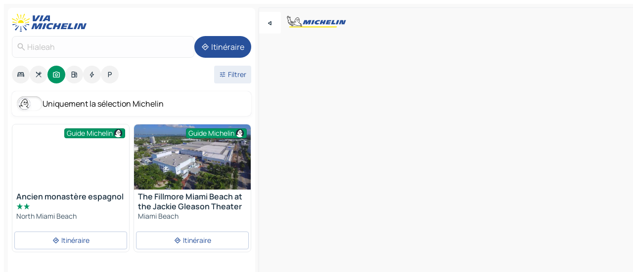

--- FILE ---
content_type: text/html
request_url: https://www.viamichelin.fr/cartes-plans/sites-touristiques/etats_unis/col_de_steige/_/hialeah-33010
body_size: 29305
content:
<!doctype html>
<html lang="fr">

<head>
	<meta charset="utf-8" />
	<meta name="viewport" content="width=device-width, initial-scale=1, maximum-scale=1, user-scalable=no" />
	<meta name="apple-itunes-app" content="app-id=443142682" />
	<!-- start app -->
	
		<link href="../../../../../_app/immutable/assets/vnd.D6Q4K2v3.css" rel="stylesheet">
		<link href="../../../../../_app/immutable/assets/lib.Cal4F3nj.css" rel="stylesheet">
		<link href="../../../../../_app/immutable/assets/vnd.Dmjc78Y1.css" rel="stylesheet">
		<link href="../../../../../_app/immutable/assets/0.C737XJuh.css" rel="stylesheet">
		<link href="../../../../../_app/immutable/assets/2.DTvqgUuk.css" rel="stylesheet">
		<link href="../../../../../_app/immutable/assets/10.C0zcU66-.css" rel="stylesheet"><!--1xg1a3p--><!--[!--><!--]--> <!--[--><!--[--><link rel="preconnect" href="https://gv-images.viamichelin.com"/> <link rel="dns-prefetch" href="https://gv-images.viamichelin.com"/><link rel="preconnect" href="https://map7.viamichelin.com"/> <link rel="dns-prefetch" href="https://map7.viamichelin.com"/><link rel="preconnect" href="https://map8.viamichelin.com"/> <link rel="dns-prefetch" href="https://map8.viamichelin.com"/><link rel="preconnect" href="https://map9.viamichelin.com"/> <link rel="dns-prefetch" href="https://map9.viamichelin.com"/><link rel="preconnect" href="https://sdk.privacy-center.org"/> <link rel="dns-prefetch" href="https://sdk.privacy-center.org"/><!--]--><!--]--> <!--[--><!--[--><link rel="prefetch" href="https://gv-images.viamichelin.com/images/michelin_guide/max/Img_32011.jpg?width=320&amp;format=auto" as="image"/><link rel="prefetch" href="https://gv-images.viamichelin.com/images/michelin_guide/max/Img_36088.jpg?width=320&amp;format=auto" as="image"/><!--]--><!--]--> <meta name="description" content="Retrouvez tous les sites touristiques Hialeah. Planifiez votre voyage et vos vacances Hialeah grâce au Guide Michelin Hialeah"/> <meta property="og:type" content="website"/> <meta property="og:site_name" content="ViaMichelin"/> <!--[--><meta property="og:title" content="Tourisme Hialeah - sites touristiques - ViaMichelin"/><!--]--> <!--[--><meta property="og:description" content="Retrouvez tous les sites touristiques Hialeah. Planifiez votre voyage et vos vacances Hialeah grâce au Guide Michelin Hialeah"/><!--]--> <!--[--><meta property="og:image" content="https://www.viamichelin.fr/_app/immutable/assets/logo-social.CPCa_Ogs.png"/><!--]--> <!--[!--><!--]--> <!--[--><link rel="alternate" href="https://www.viamichelin.at/karten-stadtplan/touristische-attraktionen/vereinigte_staaten/florida/_/hialeah-33010" hreflang="de-at"/><link rel="alternate" href="https://fr.viamichelin.be/cartes-plans/sites-touristiques/etats_unis/col_de_steige/_/hialeah-33010" hreflang="fr-be"/><link rel="alternate" href="https://nl.viamichelin.be/kaarten-plattegronden/toeristische-bezienswaardigheden/verenigde_staten/florida/_/hialeah-33010" hreflang="nl-be"/><link rel="alternate" href="https://de.viamichelin.ch/karten-stadtplan/touristische-attraktionen/vereinigte_staaten/florida/_/hialeah-33010" hreflang="de-ch"/><link rel="alternate" href="https://fr.viamichelin.ch/cartes-plans/sites-touristiques/etats_unis/col_de_steige/_/hialeah-33010" hreflang="fr-ch"/><link rel="alternate" href="https://it.viamichelin.ch/mappe-piantine/siti-turistici/stati_uniti/florida/_/hialeah-33010" hreflang="it-ch"/><link rel="alternate" href="https://www.viamichelin.com/maps/tourist-attractions/united_states/florida/_/hialeah-33010" hreflang="en"/><link rel="alternate" href="https://www.viamichelin.de/karten-stadtplan/touristische-attraktionen/vereinigte_staaten/florida/_/hialeah-33010" hreflang="de"/><link rel="alternate" href="https://www.viamichelin.es/mapas-planos/lugares-turisticos/estados_unidos/florida/_/hialeah-33010" hreflang="es"/><link rel="alternate" href="https://www.viamichelin.it/mappe-piantine/siti-turistici/stati_uniti/florida/_/hialeah-33010" hreflang="it"/><link rel="alternate" href="https://www.viamichelin.ie/maps/tourist-attractions/united_states/florida/_/hialeah-33010" hreflang="en-ie"/><link rel="alternate" href="https://www.viamichelin.nl/kaarten-plattegronden/toeristische-bezienswaardigheden/verenigde_staten/florida/_/hialeah-33010" hreflang="nl"/><link rel="alternate" href="https://www.viamichelin.pt/mapas-plantas/sitios-turisticos/estados_unidos/florida/_/hialeah-33010" hreflang="pt"/><link rel="alternate" href="https://www.viamichelin.co.uk/maps/tourist-attractions/united_states/florida/_/hialeah-33010" hreflang="en-gb"/><!--]--> <!--[!--><!--]--><!----><title>Tourisme Hialeah - sites touristiques - ViaMichelin</title>
	<!-- end app -->

	<meta name="google-site-verification" content="ZVTviWVAsiE1ANEqqa7-y2POL9Bky6IFf-hdoo7W90U" />

	<link rel="icon" href="../../../../../favicon.png" />

	<!-- Start Consent -->
	<script nonce="HriwKSvr4JSfEkwSWJwaxA==" id="spcloader" async fetchpriority="high" type="text/javascript"
		src="https://sdk.privacy-center.org/a1a55c7f-7f45-4e4b-80ac-b48e44c2fe99/loader.js?target=www.viamichelin.fr"></script>
	<script nonce="HriwKSvr4JSfEkwSWJwaxA==" type="text/javascript" async>
			window.didomiOnReady = window.didomiOnReady || [];
			window.didomiEventListeners = window.didomiEventListeners || [];

			window.didomiEventListeners.push(
				{
					event: "notice.shown",
					listener() {
						const $link = document.querySelector(
							".didomi-notice-view-partners-link-in-text"
						);
						if (!$link) {
							return;
						}
						$link.removeAttribute("href");
						$link.addEventListener("click", () => {
							Didomi.preferences.show("vendors");
						});
					},
				},
				{
					event: "notice.clickagree",
					listener() {
						window.postMessage({ type: 'didomi_clickagree'})
					}
				}
			);

			window.didomiConfig = {
				user: {
					bots: {
						consentRequired: false,
					},
				},
				preferences: {
					showWhenConsentIsMissing: false,
				},
			};

			window.gdprAppliesGlobally = true;
			// prettier-ignore
			!function(){function t(e){if(!window.frames[e]){if(document.body&&document.body.firstChild){let a=document.body,n=document.createElement("iframe");n.style.display="none",n.name=e,n.title=e,a.insertBefore(n,a.firstChild)}else setTimeout(function(){t(e)},5)}}function e(t,e,a,n,i){function r(t,a,n,r){if("function"!=typeof n)return;window[e]||(window[e]=[]);let s=!1;i&&(s=i(t,r,n)),s||window[e].push({command:t,version:a,callback:n,parameter:r})}function s(e){if(!window[t]||!0!==window[t].stub||!e.data)return;let i="string"==typeof e.data,r;try{r=i?JSON.parse(e.data):e.data}catch(s){return}if(r[a]){let f=r[a];window[t](f.command,f.version,function(t,a){let r={};r[n]={returnValue:t,success:a,callId:f.callId},e.source.postMessage(i?JSON.stringify(r):r,"*")},f.parameter)}}r.stub=!0,r.stubVersion=2,"function"!=typeof window[t]&&(window[t]=r,window.addEventListener?window.addEventListener("message",s,!1):window.attachEvent("onmessage",s))}e("__uspapi","__uspapiBuffer","__uspapiCall","__uspapiReturn"),t("__uspapiLocator"),e("__tcfapi","__tcfapiBuffr","__tcl","__tcfapiReturn"),t("__tcfapiLocator")}();
		</script>
	<!-- End Consent -->

	<!-- Start Google tag manager -->
	<script src="https://www.googletagmanager.com/gtag/js?id=G-8LZ739LDYN" defer type="didomi/javascript"
		nonce="HriwKSvr4JSfEkwSWJwaxA==" fetchpriority="low"></script>
	<script nonce="HriwKSvr4JSfEkwSWJwaxA==" type="text/javascript" defer>
			window.dataLayer = window.dataLayer || [];
			function gtag() {
				dataLayer.push(arguments);
			}
			gtag('js', new Date());
			gtag('config', 'G-8LZ739LDYN', { send_page_view: false });
		</script>
	<!-- End Google tag manager -->
</head>

<body data-sveltekit-preload-data="hover" class="text-body">
	<div style="display: contents"><!--[--><!--[--><!----><!--[--><!--]--> <!--[--><!----><div class="main-container bg-neutral-weak homepage svelte-9k52vj" style="--bottomsheet-height-offset: -100px;"><div class="map svelte-9k52vj"><div class="h-full w-full md:shadow-smooth-block md:relative svelte-6wt9i2" data-testid="map-container"><!--[!--><!--]--></div><!----> <!--[--><div class="absolute top-4 left-0 size-11 z-ontop hidden md:block"><button type="button" class="btn-filled-white btn-md rd-l-0 min-w-max"><!--[!--><!--[--><!----><span class="flex w-max size-3.5"><!--[--><!----><span class="icon-arrow-back-left inline-block"><!----></span><!----><!--]--><!----></span><!----><!--]--> <!--[!--><!--]--> <!--[!--><!--]--><!--]--> <!--[!--><!--]--></button><!----></div><!--]--> <img src="/_app/immutable/assets/vm-logo-bib-michelin.Dd_LzvJh.svg" alt="Michelin" class="absolute left-14 top-6 md:block hidden z-hover" height="24" width="120"/> <img height="32" width="126" src="/_app/immutable/assets/vm-logo-large.BEgj6SJ1.svg" alt="ViaMichelin" class="absolute-center-x top-2 md:hidden z-hover"/></div> <!--[!--><!--]--> <div class="slot-container md:p-2 md:pr-0 md:h-dvh printable svelte-9k52vj"><div class="md:overflow-hidden md:rd-2 md:h-dvh max-h-full printable"><div class="slot-wrapper h-full scrollbar-thin printable md:bg-neutral-weakest svelte-9k52vj"><!--[!--><!--]--> <!--[--><!----><!--[--><!----><!--[!--><!----><div class="translate-slide-offset md:block svelte-5lb488" style="--slide-offset: 0px;"><img src="/_app/immutable/assets/vm-logo-bib-michelin.Dd_LzvJh.svg" alt="Michelin" class="absolute top-[var(--top)] right-[var(--right)] md:hidden" style="--top: -24px; --right: 8px;" height="24" width="120"/> <div><div><div class="searchtools w-full md:flex md:flex-wrap md:gap-4 md:bg-transparent md:px-2 md:pt-2 svelte-1kj4v11" data-testid="map-search-panel"><!--[!--><!--]--> <!--[!--><div class="hidden md:block w-full"><header role="banner" class="flex items-center w-full py-1 justify-between md:py-0"><!--[!--><!--[--><a href="../../../../../" class="block py-1 pr-2 shrink-0" aria-label="Retour à la page d'accueil" data-sveltekit-preload-data="tap"><img class="h-9 cover-left" src="/_app/immutable/assets/vm-logo-large.BEgj6SJ1.svg" alt="ViaMichelin" width="152" height="36"/></a><!--]--><!--]--> <!--[!--><!--[!--><!--]--><!--]--></header><!----></div><!--]--> <div class="flex gap-2 w-full md:p-0 md:bg-transparent border-coloredneutral-weakest rounded-full p-2"><div class="search relative w-full min-w-0  svelte-oeoh2d"><label for="address-search" class="text-sm"> <span class="input-container flex items-center p-2 w-full text-5 gap-1 rd-2 relative b-solid b-0.5 border-coloredneutral-weakest element-disabled bg-neutral-soft text-neutral svelte-xzp1b6"><!--[--><!----><span class="icon-search inline-block w-5 "><!----></span><!----><!--]--> <input type="text" id="address-search" class="input min-w-0 text-md text-coloredneutral b-0 flex-grow bg-transparent placeholder:text-neutral disabled:text-neutral svelte-xzp1b6" placeholder="On va où ?" aria-label="On va où ?" disabled autocomplete="off" value="Hialeah"/> <!--[!--><!--]--> <!--[!--><!--]--></span></label><!----> <ul class="results rd-2 absolute z-hover w-full m-0 mt-1 p-0 shadow-smooth-bottom-2 bg-neutral-weakest text-coloredneutral text-md svelte-oeoh2d" role="listbox" aria-label="Résultats de la recherche"><!--[!--><!--]--><!----> <!--[!--><!--]--><!----> <!--[!--><!--[!--><!--]--><!--]--><!----></ul></div><!----> <!--[--><button type="button" aria-label="Itinéraire" class="btn-filled-primary btn-md z-infront rounded-full min-w-max"><!--[!--><!--[--><!----><span class="flex w-max"><!--[--><!----><span class="icon-directions inline-block"><!----></span><!----><!--]--><!----></span><!----><!--]--> <!--[--><span class="ml-1">Itinéraire</span><!--]--> <!--[!--><!--]--><!--]--> <!--[!--><!--]--></button><!--]--></div></div></div><!----></div></div> <div class="poi-container relative z-1 md:block bg-neutral-weakest md:bg-transparent block svelte-5lb488"><button type="button" class="handle relative w-full p-4 rd-2 b-0 grid place-items-center bg-transparent md:hidden" aria-label="Ouvrir le panneau" style="height: 40px;"><span class="rd-2 w-20 h-2 bg-base-15"></span></button><!----> <div class="mt-4"><div class="mb-2 px-2"><div class="flex justify-between flex-nowrap flex-row-reverse"><div class="grow-3 order-2"><div class="flex gap-1 flex-wrap" role="listbox" aria-multiselectable="true" aria-orientation="horizontal" aria-label="Points d'intérêt"><!--[--><!--[!--><button type="button" role="option" title="Recherche Hébergements" aria-selected="false" aria-label="Recherche Hébergements" class="whitespace-nowrap flex justify-center items-center text-md gap-1 b-0 cursor-pointer rounded-full p-2.5 bg-neutral-soft hover:bg-coloredneutral-weak text-coloredneutral svelte-f2zwv4 aspect-ratio-1"><!--[!--><!--[--><!----><span class="flex w-max"><!--[--><!----><span class="icon-hotel inline-block"><!----></span><!----><!--]--><!----></span><!----><!--]--> <!--[!--><!--]--> <!--[!--><!--]--><!--]--></button><!--]--><!--[!--><button type="button" role="option" title="Recherche Restaurants" aria-selected="false" aria-label="Recherche Restaurants" class="whitespace-nowrap flex justify-center items-center text-md gap-1 b-0 cursor-pointer rounded-full p-2.5 bg-neutral-soft hover:bg-coloredneutral-weak text-coloredneutral svelte-f2zwv4 aspect-ratio-1"><!--[!--><!--[--><!----><span class="flex w-max"><!--[--><!----><span class="icon-restaurant inline-block"><!----></span><!----><!--]--><!----></span><!----><!--]--> <!--[!--><!--]--> <!--[!--><!--]--><!--]--></button><!--]--><!--[!--><button type="button" role="option" title="Recherche Tourisme" aria-selected="true" aria-label="Recherche Tourisme" class="whitespace-nowrap flex justify-center items-center text-md gap-1 b-0 cursor-pointer rounded-full p-2.5 bg-tourism text-neutral-weakest hover:bg-tourism-soft svelte-f2zwv4 aspect-ratio-1"><!--[!--><!--[--><!----><span class="flex w-max"><!--[--><!----><span class="icon-tourism inline-block"><!----></span><!----><!--]--><!----></span><!----><!--]--> <!--[!--><!--]--> <!--[!--><!--]--><!--]--></button><!--]--><!--[!--><button type="button" role="option" title="Recherche Stations service" aria-selected="false" aria-label="Recherche Stations service" class="whitespace-nowrap flex justify-center items-center text-md gap-1 b-0 cursor-pointer rounded-full p-2.5 bg-neutral-soft hover:bg-coloredneutral-weak text-coloredneutral svelte-f2zwv4 aspect-ratio-1"><!--[!--><!--[--><!----><span class="flex w-max"><!--[--><!----><span class="icon-energy-pump inline-block"><!----></span><!----><!--]--><!----></span><!----><!--]--> <!--[!--><!--]--> <!--[!--><!--]--><!--]--></button><!--]--><!--[!--><button type="button" role="option" title="Recherche Recharges auto" aria-selected="false" aria-label="Recherche Recharges auto" class="whitespace-nowrap flex justify-center items-center text-md gap-1 b-0 cursor-pointer rounded-full p-2.5 bg-neutral-soft hover:bg-coloredneutral-weak text-coloredneutral svelte-f2zwv4 aspect-ratio-1"><!--[!--><!--[--><!----><span class="flex w-max"><!--[--><!----><span class="icon-flash inline-block"><!----></span><!----><!--]--><!----></span><!----><!--]--> <!--[!--><!--]--> <!--[!--><!--]--><!--]--></button><!--]--><!--[!--><button type="button" role="option" title="Recherche Parkings" aria-selected="false" aria-label="Recherche Parkings" class="whitespace-nowrap flex justify-center items-center text-md gap-1 b-0 cursor-pointer rounded-full p-2.5 bg-neutral-soft hover:bg-coloredneutral-weak text-coloredneutral svelte-f2zwv4 aspect-ratio-1"><!--[!--><!--[--><!----><span class="flex w-max"><!--[--><!----><span class="icon-parking inline-block"><!----></span><!----><!--]--><!----></span><!----><!--]--> <!--[!--><!--]--> <!--[!--><!--]--><!--]--></button><!--]--><!--]--></div><!----></div> <!--[--><div class="ml-2 relative order-1"><button type="button" aria-label="Ouvrir les filtres" class="btn-filled-light btn-sm relative filter-button min-w-max"><!--[!--><!--[--><!----><span class="flex w-max"><!--[--><!----><span class="icon-tune inline-block"><!----></span><!----><!--]--><!----></span><!----><!--]--> <!--[--><span class="ml-1">Filtrer</span><!--]--> <!--[!--><!--]--><!--]--> <!--[--><!--[!--><!--]--><!----><!--]--></button><!----></div><!--]--></div> <div class="date-range-picker-container min-w-0 w-full order--1 mt-2"><div class="flex items-start gap-2"><!--[!--><!--]--></div></div></div><!----> <!--[--><div class="bg-neutral-weakest p-2 rd-2 flex flex-col mb-4 mx-2 shadow-smooth-block"><label for="only-michelin-switch" class="flex p-0.5 items-center gap-2 max-w-max cursor-pointer"><input id="only-michelin-switch" type="checkbox" role="switch" class="sr-only"/> <span class="rounded-full w-13 h-7.5 transition-colors shadow-michelin-switch bg-base-0"><!----><span class="icon-bib-signature inline-block transition-transform p-3.9 translate-x-none"><!----></span><!----><!----></span> <span class="select-none">Uniquement la sélection Michelin</span></label><!----></div><!--]--> <!--[--><ul data-testid="poilist" class="container m-0 px-2 grid svelte-1qh5ik5"><!--[!--><!--[--><!--[!--><!--[!--><!----><!--[--><!----><li data-testid="poi-card-0" data-category="tourism" class="poi-card lg grid text-body border-coloredneutral-weakest bg-neutral-weakest hover:border-transparent border-1 border-solid rd-2 relative with-shadow vertical svelte-1ci3g67" role="none"><a href="/cartes-plans/sites-touristiques/poi/north_miami_beach-33160-08112c216e74" class="decoration-none flex flex-col " data-sveltekit-preload-data="tap"><!--[--><!----><figure data-testid="poi-card-hero" class="poi-card-hero group grid w-full h-full max-h-132px p-0 m-0 overflow-hidden vertical svelte-1wnh944"><!--[--><img decoding="sync" src="" alt="" class="image w-full grid-area-[1/-1] rd-tr-2 rd-tl-2 h-full w-full" srcset="" sizes="320px" style="object-fit: cover;" onerror="this.__e=event"/><!--]--> <!--[--><div class="opacity-container relative self-start justify-self-end grid-area-[1/-1] p-2 group-has-hover:opacity-0 group-has-[.no-hover]:opacity-100 svelte-1wnh944"><div class="flex items-center justify-center w-max shrink-0  rd-1 py-0.5 px-1 bg-tourism text-neutral-weakest border-tourism-strong border-1 border-solid gap-0.5 max-h-5 svelte-snfjjm"><!--[!--><!--[!--><!--[!--><!--]--> <!--[--><span class="text-sm mr-0.5">Guide Michelin</span><!--]--> <!--[--><!----><div class="flex w-max text-4.5"><!--[--><!----><div class="icon-recommended inline-block"><!----></div><!----><!--]--><!----></div><!----><!--]--><!--]--><!--]--></div><!----></div><!--]--> <!--[!--><!--]--><!----></figure><!----><!--]--> <div class="pt-1 px-2 pb-0 grid h-max"><!--[--><!--[--><!--[--><div class="inline-flex justify-between w-full min-w-0 text-body text-md font-600 gap-x-0.5 text-coloredneutral"><span data-testid="card-title" class="pb-0.5 clamp-lines-2">Ancien monastère espagnol</span> <!--[!--><!--]--></div><!--]--><!--]--> <!--[--><div class="flex flex-row items-center pbe-1"><!--[--><!----><span class="flex w-max text-tourism text-4"><!--[--><!----><span class="icon-tourism-star inline-block mx--0.25"><!----></span><!----><!----><span class="icon-tourism-star inline-block mx--0.25"><!----></span><!----><!--]--><!----></span><!----><!--]--> <!--[!--><!--]--></div><!--]--> <!--[--><span class="truncate font-400 text-sm text-coloredneutral-soft p-be-1px">North Miami Beach</span><!--]--> <!--[!--><!--]--> <!--[!--><!--]--> <!--[!--><!--]--> <!--[!--><!--]--><!--]--></div><!----></a> <div class="button-wrapper p-1 p-bs-3px"><!--[!--><!--[!--><!--[!--><button type="button" class="btn-outline-light btn-sm w-full overflow-hidden"><!--[!--><!--[--><!----><span class="flex w-max"><!--[--><!----><span class="icon-directions inline-block"><!----></span><!----><!--]--><!----></span><!----><!--]--> <!--[--><span class="ml-1 undefined text-wrap-balance">Itinéraire</span><!--]--> <!--[!--><!--]--><!--]--> <!--[!--><!--]--></button><!--]--><!--]--><!--]--></div><!----><!----></li><!----><!--]--><!----><!--]--><!--]--><!--[!--><!--[!--><!----><!--[--><!----><li data-testid="poi-card-1" data-category="tourism" class="poi-card lg grid text-body border-coloredneutral-weakest bg-neutral-weakest hover:border-transparent border-1 border-solid rd-2 relative with-shadow vertical svelte-1ci3g67" role="none"><a href="/cartes-plans/sites-touristiques/poi/miami_beach-33139-10a01e5594d8" class="decoration-none flex flex-col " data-sveltekit-preload-data="tap"><!--[--><!----><figure data-testid="poi-card-hero" class="poi-card-hero group grid w-full h-full max-h-132px p-0 m-0 overflow-hidden vertical svelte-1wnh944"><!--[--><img decoding="sync" src="https://gv-images.viamichelin.com/images/michelin_guide/max/Img_32011.jpg?width=320&amp;format=auto" alt="" class="image w-full grid-area-[1/-1] rd-tr-2 rd-tl-2 h-full w-full" srcset="https://gv-images.viamichelin.com/images/michelin_guide/max/Img_32011.jpg?width=160&amp;format=auto 160w, https://gv-images.viamichelin.com/images/michelin_guide/max/Img_32011.jpg?width=320&amp;format=auto 320w, https://gv-images.viamichelin.com/images/michelin_guide/max/Img_32011.jpg?width=640&amp;format=auto 640w, https://gv-images.viamichelin.com/images/michelin_guide/max/Img_32011.jpg?width=960&amp;format=auto 960w, https://gv-images.viamichelin.com/images/michelin_guide/max/Img_32011.jpg?width=1280&amp;format=auto 1280w, https://gv-images.viamichelin.com/images/michelin_guide/max/Img_32011.jpg 1920w" sizes="320px" style="object-fit: cover;" onerror="this.__e=event"/><!--]--> <!--[--><div class="opacity-container relative self-start justify-self-end grid-area-[1/-1] p-2 group-has-hover:opacity-0 group-has-[.no-hover]:opacity-100 svelte-1wnh944"><div class="flex items-center justify-center w-max shrink-0  rd-1 py-0.5 px-1 bg-tourism text-neutral-weakest border-tourism-strong border-1 border-solid gap-0.5 max-h-5 svelte-snfjjm"><!--[!--><!--[!--><!--[!--><!--]--> <!--[--><span class="text-sm mr-0.5">Guide Michelin</span><!--]--> <!--[--><!----><div class="flex w-max text-4.5"><!--[--><!----><div class="icon-recommended inline-block"><!----></div><!----><!--]--><!----></div><!----><!--]--><!--]--><!--]--></div><!----></div><!--]--> <!--[!--><!--]--><!----></figure><!----><!--]--> <div class="pt-1 px-2 pb-0 grid h-max"><!--[--><!--[--><!--[--><div class="inline-flex justify-between w-full min-w-0 text-body text-md font-600 gap-x-0.5 text-coloredneutral"><span data-testid="card-title" class="pb-0.5 clamp-lines-2">The Fillmore Miami Beach at the Jackie Gleason Theater</span> <!--[!--><!--]--></div><!--]--><!--]--> <!--[!--><!--]--> <!--[--><span class="truncate font-400 text-sm text-coloredneutral-soft p-be-1px">Miami Beach</span><!--]--> <!--[!--><!--]--> <!--[!--><!--]--> <!--[!--><!--]--> <!--[!--><!--]--><!--]--></div><!----></a> <div class="button-wrapper p-1 p-bs-3px"><!--[!--><!--[!--><!--[!--><button type="button" class="btn-outline-light btn-sm w-full overflow-hidden"><!--[!--><!--[--><!----><span class="flex w-max"><!--[--><!----><span class="icon-directions inline-block"><!----></span><!----><!--]--><!----></span><!----><!--]--> <!--[--><span class="ml-1 undefined text-wrap-balance">Itinéraire</span><!--]--> <!--[!--><!--]--><!--]--> <!--[!--><!--]--></button><!--]--><!--]--><!--]--></div><!----><!----></li><!----><!--]--><!----><!--]--><!--]--><!--[--><li class="flex justify-center ad"><!----><div class="flex items-center justify-center relative h-70 w-75"><!----><div id="poi-list" class="ad size-full max-h-[var(--height)] max-w-[var(--width)] overflow-hidden md:max-h-[var(--md-height)] md:max-w-[var(--md-width)] poi-list svelte-15hg1g9" style=" --width:300px; --height:250px; --md-width:300px; --md-height:250px; " data-testid="ad-poi-list"></div><!----><!----></div><!----></li><!--]--><!--[!--><!--[!--><!----><!--[--><!----><li data-testid="poi-card-3" data-category="tourism" class="poi-card lg grid text-body border-coloredneutral-weakest bg-neutral-weakest hover:border-transparent border-1 border-solid rd-2 relative with-shadow vertical svelte-1ci3g67" role="none"><a href="/cartes-plans/sites-touristiques/poi/miami-_-13ee0b8ceb3f" class="decoration-none flex flex-col " data-sveltekit-preload-data="tap"><!--[--><!----><figure data-testid="poi-card-hero" class="poi-card-hero group grid w-full h-full max-h-132px p-0 m-0 overflow-hidden vertical svelte-1wnh944"><!--[--><img loading="lazy" decoding="async" src="https://gv-images.viamichelin.com/images/michelin_guide/max/Img_36088.jpg?width=320&amp;format=auto" alt="" class="image w-full grid-area-[1/-1] rd-tr-2 rd-tl-2 h-full w-full" srcset="https://gv-images.viamichelin.com/images/michelin_guide/max/Img_36088.jpg?width=160&amp;format=auto 160w, https://gv-images.viamichelin.com/images/michelin_guide/max/Img_36088.jpg?width=320&amp;format=auto 320w, https://gv-images.viamichelin.com/images/michelin_guide/max/Img_36088.jpg?width=640&amp;format=auto 640w, https://gv-images.viamichelin.com/images/michelin_guide/max/Img_36088.jpg?width=960&amp;format=auto 960w, https://gv-images.viamichelin.com/images/michelin_guide/max/Img_36088.jpg?width=1280&amp;format=auto 1280w, https://gv-images.viamichelin.com/images/michelin_guide/max/Img_36088.jpg 1920w" sizes="320px" style="object-fit: cover;" onerror="this.__e=event"/><!--]--> <!--[--><div class="opacity-container relative self-start justify-self-end grid-area-[1/-1] p-2 group-has-hover:opacity-0 group-has-[.no-hover]:opacity-100 svelte-1wnh944"><div class="flex items-center justify-center w-max shrink-0  rd-1 py-0.5 px-1 bg-tourism text-neutral-weakest border-tourism-strong border-1 border-solid gap-0.5 max-h-5 svelte-snfjjm"><!--[!--><!--[!--><!--[!--><!--]--> <!--[--><span class="text-sm mr-0.5">Guide Michelin</span><!--]--> <!--[--><!----><div class="flex w-max text-4.5"><!--[--><!----><div class="icon-recommended inline-block"><!----></div><!----><!--]--><!----></div><!----><!--]--><!--]--><!--]--></div><!----></div><!--]--> <!--[!--><!--]--><!----></figure><!----><!--]--> <div class="pt-1 px-2 pb-0 grid h-max"><!--[--><!--[--><!--[--><div class="inline-flex justify-between w-full min-w-0 text-body text-md font-600 gap-x-0.5 text-coloredneutral"><span data-testid="card-title" class="pb-0.5 clamp-lines-2">Anhinga Trail</span> <!--[!--><!--]--></div><!--]--><!--]--> <!--[--><div class="flex flex-row items-center pbe-1"><!--[--><!----><span class="flex w-max text-tourism text-4"><!--[--><!----><span class="icon-tourism-star inline-block mx--0.25"><!----></span><!----><!----><span class="icon-tourism-star inline-block mx--0.25"><!----></span><!----><!--]--><!----></span><!----><!--]--> <!--[!--><!--]--></div><!--]--> <!--[--><span class="truncate font-400 text-sm text-coloredneutral-soft p-be-1px">Miami</span><!--]--> <!--[!--><!--]--> <!--[!--><!--]--> <!--[!--><!--]--> <!--[!--><!--]--><!--]--></div><!----></a> <div class="button-wrapper p-1 p-bs-3px"><!--[!--><!--[!--><!--[!--><button type="button" class="btn-outline-light btn-sm w-full overflow-hidden"><!--[!--><!--[--><!----><span class="flex w-max"><!--[--><!----><span class="icon-directions inline-block"><!----></span><!----><!--]--><!----></span><!----><!--]--> <!--[--><span class="ml-1 undefined text-wrap-balance">Itinéraire</span><!--]--> <!--[!--><!--]--><!--]--> <!--[!--><!--]--></button><!--]--><!--]--><!--]--></div><!----><!----></li><!----><!--]--><!----><!--]--><!--]--><!--[!--><!--[!--><!----><!--[--><!----><li data-testid="poi-card-4" data-category="tourism" class="poi-card lg grid text-body border-coloredneutral-weakest bg-neutral-weakest hover:border-transparent border-1 border-solid rd-2 relative with-shadow vertical svelte-1ci3g67" role="none"><a href="/cartes-plans/sites-touristiques/poi/miami_beach-33139-1eceaf195926" class="decoration-none flex flex-col " data-sveltekit-preload-data="tap"><!--[--><!----><figure data-testid="poi-card-hero" class="poi-card-hero group grid w-full h-full max-h-132px p-0 m-0 overflow-hidden vertical svelte-1wnh944"><!--[--><img loading="lazy" decoding="async" src="" alt="" class="image w-full grid-area-[1/-1] rd-tr-2 rd-tl-2 h-full w-full" srcset="" sizes="320px" style="object-fit: cover;" onerror="this.__e=event"/><!--]--> <!--[--><div class="opacity-container relative self-start justify-self-end grid-area-[1/-1] p-2 group-has-hover:opacity-0 group-has-[.no-hover]:opacity-100 svelte-1wnh944"><div class="flex items-center justify-center w-max shrink-0  rd-1 py-0.5 px-1 bg-tourism text-neutral-weakest border-tourism-strong border-1 border-solid gap-0.5 max-h-5 svelte-snfjjm"><!--[!--><!--[!--><!--[!--><!--]--> <!--[--><span class="text-sm mr-0.5">Guide Michelin</span><!--]--> <!--[--><!----><div class="flex w-max text-4.5"><!--[--><!----><div class="icon-recommended inline-block"><!----></div><!----><!--]--><!----></div><!----><!--]--><!--]--><!--]--></div><!----></div><!--]--> <!--[!--><!--]--><!----></figure><!----><!--]--> <div class="pt-1 px-2 pb-0 grid h-max"><!--[--><!--[--><!--[--><div class="inline-flex justify-between w-full min-w-0 text-body text-md font-600 gap-x-0.5 text-coloredneutral"><span data-testid="card-title" class="pb-0.5 clamp-lines-2">Jewish Museum of Florida-FIU</span> <!--[!--><!--]--></div><!--]--><!--]--> <!--[!--><!--]--> <!--[--><span class="truncate font-400 text-sm text-coloredneutral-soft p-be-1px">Miami Beach</span><!--]--> <!--[!--><!--]--> <!--[!--><!--]--> <!--[!--><!--]--> <!--[!--><!--]--><!--]--></div><!----></a> <div class="button-wrapper p-1 p-bs-3px"><!--[!--><!--[!--><!--[!--><button type="button" class="btn-outline-light btn-sm w-full overflow-hidden"><!--[!--><!--[--><!----><span class="flex w-max"><!--[--><!----><span class="icon-directions inline-block"><!----></span><!----><!--]--><!----></span><!----><!--]--> <!--[--><span class="ml-1 undefined text-wrap-balance">Itinéraire</span><!--]--> <!--[!--><!--]--><!--]--> <!--[!--><!--]--></button><!--]--><!--]--><!--]--></div><!----><!----></li><!----><!--]--><!----><!--]--><!--]--><!--[!--><!--[!--><!----><!--[--><!----><li data-testid="poi-card-5" data-category="tourism" class="poi-card lg grid text-body border-coloredneutral-weakest bg-neutral-weakest hover:border-transparent border-1 border-solid rd-2 relative with-shadow vertical svelte-1ci3g67" role="none"><a href="/cartes-plans/sites-touristiques/poi/homestead-33034-1f32bd8125a7" class="decoration-none flex flex-col " data-sveltekit-preload-data="tap"><!--[--><!----><figure data-testid="poi-card-hero" class="poi-card-hero group grid w-full h-full max-h-132px p-0 m-0 overflow-hidden vertical svelte-1wnh944"><!--[--><img loading="lazy" decoding="async" src="" alt="" class="image w-full grid-area-[1/-1] rd-tr-2 rd-tl-2 h-full w-full" srcset="" sizes="320px" style="object-fit: cover;" onerror="this.__e=event"/><!--]--> <!--[--><div class="opacity-container relative self-start justify-self-end grid-area-[1/-1] p-2 group-has-hover:opacity-0 group-has-[.no-hover]:opacity-100 svelte-1wnh944"><div class="flex items-center justify-center w-max shrink-0  rd-1 py-0.5 px-1 bg-tourism text-neutral-weakest border-tourism-strong border-1 border-solid gap-0.5 max-h-5 svelte-snfjjm"><!--[!--><!--[!--><!--[!--><!--]--> <!--[--><span class="text-sm mr-0.5">Guide Michelin</span><!--]--> <!--[--><!----><div class="flex w-max text-4.5"><!--[--><!----><div class="icon-recommended inline-block"><!----></div><!----><!--]--><!----></div><!----><!--]--><!--]--><!--]--></div><!----></div><!--]--> <!--[!--><!--]--><!----></figure><!----><!--]--> <div class="pt-1 px-2 pb-0 grid h-max"><!--[--><!--[--><!--[--><div class="inline-flex justify-between w-full min-w-0 text-body text-md font-600 gap-x-0.5 text-coloredneutral"><span data-testid="card-title" class="pb-0.5 clamp-lines-2">Ernest Coe Visitor Center (South Everglades)</span> <!--[!--><!--]--></div><!--]--><!--]--> <!--[!--><!--]--> <!--[--><span class="truncate font-400 text-sm text-coloredneutral-soft p-be-1px">Homestead</span><!--]--> <!--[!--><!--]--> <!--[!--><!--]--> <!--[!--><!--]--> <!--[!--><!--]--><!--]--></div><!----></a> <div class="button-wrapper p-1 p-bs-3px"><!--[!--><!--[!--><!--[!--><button type="button" class="btn-outline-light btn-sm w-full overflow-hidden"><!--[!--><!--[--><!----><span class="flex w-max"><!--[--><!----><span class="icon-directions inline-block"><!----></span><!----><!--]--><!----></span><!----><!--]--> <!--[--><span class="ml-1 undefined text-wrap-balance">Itinéraire</span><!--]--> <!--[!--><!--]--><!--]--> <!--[!--><!--]--></button><!--]--><!--]--><!--]--></div><!----><!----></li><!----><!--]--><!----><!--]--><!--]--><!--[!--><!--[!--><!----><!--[--><!----><li data-testid="poi-card-6" data-category="tourism" class="poi-card lg grid text-body border-coloredneutral-weakest bg-neutral-weakest hover:border-transparent border-1 border-solid rd-2 relative with-shadow vertical svelte-1ci3g67" role="none"><a href="/cartes-plans/sites-touristiques/poi/miami_beach-33139-25b18a176683" class="decoration-none flex flex-col " data-sveltekit-preload-data="tap"><!--[--><!----><figure data-testid="poi-card-hero" class="poi-card-hero group grid w-full h-full max-h-132px p-0 m-0 overflow-hidden vertical svelte-1wnh944"><!--[--><img loading="lazy" decoding="async" src="" alt="" class="image w-full grid-area-[1/-1] rd-tr-2 rd-tl-2 h-full w-full" srcset="" sizes="320px" style="object-fit: cover;" onerror="this.__e=event"/><!--]--> <!--[--><div class="opacity-container relative self-start justify-self-end grid-area-[1/-1] p-2 group-has-hover:opacity-0 group-has-[.no-hover]:opacity-100 svelte-1wnh944"><div class="flex items-center justify-center w-max shrink-0  rd-1 py-0.5 px-1 bg-tourism text-neutral-weakest border-tourism-strong border-1 border-solid gap-0.5 max-h-5 svelte-snfjjm"><!--[!--><!--[!--><!--[!--><!--]--> <!--[--><span class="text-sm mr-0.5">Guide Michelin</span><!--]--> <!--[--><!----><div class="flex w-max text-4.5"><!--[--><!----><div class="icon-recommended inline-block"><!----></div><!----><!--]--><!----></div><!----><!--]--><!--]--><!--]--></div><!----></div><!--]--> <!--[!--><!--]--><!----></figure><!----><!--]--> <div class="pt-1 px-2 pb-0 grid h-max"><!--[--><!--[--><!--[--><div class="inline-flex justify-between w-full min-w-0 text-body text-md font-600 gap-x-0.5 text-coloredneutral"><span data-testid="card-title" class="pb-0.5 clamp-lines-2">Wolfsonian-FIU</span> <!--[!--><!--]--></div><!--]--><!--]--> <!--[--><div class="flex flex-row items-center pbe-1"><!--[--><!----><span class="flex w-max text-tourism text-4"><!--[--><!----><span class="icon-tourism-star inline-block mx--0.25"><!----></span><!----><!----><span class="icon-tourism-star inline-block mx--0.25"><!----></span><!----><!--]--><!----></span><!----><!--]--> <!--[!--><!--]--></div><!--]--> <!--[--><span class="truncate font-400 text-sm text-coloredneutral-soft p-be-1px">Miami Beach</span><!--]--> <!--[!--><!--]--> <!--[!--><!--]--> <!--[!--><!--]--> <!--[!--><!--]--><!--]--></div><!----></a> <div class="button-wrapper p-1 p-bs-3px"><!--[!--><!--[!--><!--[!--><button type="button" class="btn-outline-light btn-sm w-full overflow-hidden"><!--[!--><!--[--><!----><span class="flex w-max"><!--[--><!----><span class="icon-directions inline-block"><!----></span><!----><!--]--><!----></span><!----><!--]--> <!--[--><span class="ml-1 undefined text-wrap-balance">Itinéraire</span><!--]--> <!--[!--><!--]--><!--]--> <!--[!--><!--]--></button><!--]--><!--]--><!--]--></div><!----><!----></li><!----><!--]--><!----><!--]--><!--]--><!--[!--><!--[!--><!----><!--[--><!----><li data-testid="poi-card-7" data-category="tourism" class="poi-card lg grid text-body border-coloredneutral-weakest bg-neutral-weakest hover:border-transparent border-1 border-solid rd-2 relative with-shadow vertical svelte-1ci3g67" role="none"><a href="/cartes-plans/sites-touristiques/poi/miami-_-25b911b4e0ab" class="decoration-none flex flex-col " data-sveltekit-preload-data="tap"><!--[--><!----><figure data-testid="poi-card-hero" class="poi-card-hero group grid w-full h-full max-h-132px p-0 m-0 overflow-hidden vertical svelte-1wnh944"><!--[--><img loading="lazy" decoding="async" src="https://gv-images.viamichelin.com/images/michelin_guide/max/Img_41208.jpg?width=320&amp;format=auto" alt="" class="image w-full grid-area-[1/-1] rd-tr-2 rd-tl-2 h-full w-full" srcset="https://gv-images.viamichelin.com/images/michelin_guide/max/Img_41208.jpg?width=160&amp;format=auto 160w, https://gv-images.viamichelin.com/images/michelin_guide/max/Img_41208.jpg?width=320&amp;format=auto 320w, https://gv-images.viamichelin.com/images/michelin_guide/max/Img_41208.jpg?width=640&amp;format=auto 640w, https://gv-images.viamichelin.com/images/michelin_guide/max/Img_41208.jpg?width=960&amp;format=auto 960w, https://gv-images.viamichelin.com/images/michelin_guide/max/Img_41208.jpg?width=1280&amp;format=auto 1280w, https://gv-images.viamichelin.com/images/michelin_guide/max/Img_41208.jpg 1920w" sizes="320px" style="object-fit: cover;" onerror="this.__e=event"/><!--]--> <!--[--><div class="opacity-container relative self-start justify-self-end grid-area-[1/-1] p-2 group-has-hover:opacity-0 group-has-[.no-hover]:opacity-100 svelte-1wnh944"><div class="flex items-center justify-center w-max shrink-0  rd-1 py-0.5 px-1 bg-tourism text-neutral-weakest border-tourism-strong border-1 border-solid gap-0.5 max-h-5 svelte-snfjjm"><!--[!--><!--[!--><!--[!--><!--]--> <!--[--><span class="text-sm mr-0.5">Guide Michelin</span><!--]--> <!--[--><!----><div class="flex w-max text-4.5"><!--[--><!----><div class="icon-recommended inline-block"><!----></div><!----><!--]--><!----></div><!----><!--]--><!--]--><!--]--></div><!----></div><!--]--> <!--[!--><!--]--><!----></figure><!----><!--]--> <div class="pt-1 px-2 pb-0 grid h-max"><!--[--><!--[--><!--[--><div class="inline-flex justify-between w-full min-w-0 text-body text-md font-600 gap-x-0.5 text-coloredneutral"><span data-testid="card-title" class="pb-0.5 clamp-lines-2">Design District</span> <!--[!--><!--]--></div><!--]--><!--]--> <!--[--><div class="flex flex-row items-center pbe-1"><!--[--><!----><span class="flex w-max text-tourism text-4"><!--[--><!----><span class="icon-tourism-star inline-block mx--0.25"><!----></span><!----><!--]--><!----></span><!----><!--]--> <!--[!--><!--]--></div><!--]--> <!--[--><span class="truncate font-400 text-sm text-coloredneutral-soft p-be-1px">Miami</span><!--]--> <!--[!--><!--]--> <!--[!--><!--]--> <!--[!--><!--]--> <!--[!--><!--]--><!--]--></div><!----></a> <div class="button-wrapper p-1 p-bs-3px"><!--[!--><!--[!--><!--[!--><button type="button" class="btn-outline-light btn-sm w-full overflow-hidden"><!--[!--><!--[--><!----><span class="flex w-max"><!--[--><!----><span class="icon-directions inline-block"><!----></span><!----><!--]--><!----></span><!----><!--]--> <!--[--><span class="ml-1 undefined text-wrap-balance">Itinéraire</span><!--]--> <!--[!--><!--]--><!--]--> <!--[!--><!--]--></button><!--]--><!--]--><!--]--></div><!----><!----></li><!----><!--]--><!----><!--]--><!--]--><!--[!--><!--[!--><!----><!--[--><!----><li data-testid="poi-card-8" data-category="tourism" class="poi-card lg grid text-body border-coloredneutral-weakest bg-neutral-weakest hover:border-transparent border-1 border-solid rd-2 relative with-shadow vertical svelte-1ci3g67" role="none"><a href="/cartes-plans/sites-touristiques/poi/miami-33130-262fc5d9ea05" class="decoration-none flex flex-col " data-sveltekit-preload-data="tap"><!--[--><!----><figure data-testid="poi-card-hero" class="poi-card-hero group grid w-full h-full max-h-132px p-0 m-0 overflow-hidden vertical svelte-1wnh944"><!--[--><img loading="lazy" decoding="async" src="" alt="" class="image w-full grid-area-[1/-1] rd-tr-2 rd-tl-2 h-full w-full" srcset="" sizes="320px" style="object-fit: cover;" onerror="this.__e=event"/><!--]--> <!--[--><div class="opacity-container relative self-start justify-self-end grid-area-[1/-1] p-2 group-has-hover:opacity-0 group-has-[.no-hover]:opacity-100 svelte-1wnh944"><div class="flex items-center justify-center w-max shrink-0  rd-1 py-0.5 px-1 bg-tourism text-neutral-weakest border-tourism-strong border-1 border-solid gap-0.5 max-h-5 svelte-snfjjm"><!--[!--><!--[!--><!--[!--><!--]--> <!--[--><span class="text-sm mr-0.5">Guide Michelin</span><!--]--> <!--[--><!----><div class="flex w-max text-4.5"><!--[--><!----><div class="icon-recommended inline-block"><!----></div><!----><!--]--><!----></div><!----><!--]--><!--]--><!--]--></div><!----></div><!--]--> <!--[!--><!--]--><!----></figure><!----><!--]--> <div class="pt-1 px-2 pb-0 grid h-max"><!--[--><!--[--><!--[--><div class="inline-flex justify-between w-full min-w-0 text-body text-md font-600 gap-x-0.5 text-coloredneutral"><span data-testid="card-title" class="pb-0.5 clamp-lines-2">Pérez Art Museum Miami (PAMM)</span> <!--[!--><!--]--></div><!--]--><!--]--> <!--[--><div class="flex flex-row items-center pbe-1"><!--[--><!----><span class="flex w-max text-tourism text-4"><!--[--><!----><span class="icon-tourism-star inline-block mx--0.25"><!----></span><!----><!--]--><!----></span><!----><!--]--> <!--[!--><!--]--></div><!--]--> <!--[--><span class="truncate font-400 text-sm text-coloredneutral-soft p-be-1px">Miami</span><!--]--> <!--[!--><!--]--> <!--[!--><!--]--> <!--[!--><!--]--> <!--[!--><!--]--><!--]--></div><!----></a> <div class="button-wrapper p-1 p-bs-3px"><!--[!--><!--[!--><!--[!--><button type="button" class="btn-outline-light btn-sm w-full overflow-hidden"><!--[!--><!--[--><!----><span class="flex w-max"><!--[--><!----><span class="icon-directions inline-block"><!----></span><!----><!--]--><!----></span><!----><!--]--> <!--[--><span class="ml-1 undefined text-wrap-balance">Itinéraire</span><!--]--> <!--[!--><!--]--><!--]--> <!--[!--><!--]--></button><!--]--><!--]--><!--]--></div><!----><!----></li><!----><!--]--><!----><!--]--><!--]--><!--[!--><!--[!--><!----><!--[--><!----><li data-testid="poi-card-9" data-category="tourism" class="poi-card lg grid text-body border-coloredneutral-weakest bg-neutral-weakest hover:border-transparent border-1 border-solid rd-2 relative with-shadow vertical svelte-1ci3g67" role="none"><a href="/cartes-plans/sites-touristiques/poi/miami-33144-29dd642c1fb9" class="decoration-none flex flex-col " data-sveltekit-preload-data="tap"><!--[--><!----><figure data-testid="poi-card-hero" class="poi-card-hero group grid w-full h-full max-h-132px p-0 m-0 overflow-hidden vertical svelte-1wnh944"><!--[--><img loading="lazy" decoding="async" src="https://gv-images.viamichelin.com/images/michelin_guide/max/Img_23327.jpg?width=320&amp;format=auto" alt="" class="image w-full grid-area-[1/-1] rd-tr-2 rd-tl-2 h-full w-full" srcset="https://gv-images.viamichelin.com/images/michelin_guide/max/Img_23327.jpg?width=160&amp;format=auto 160w, https://gv-images.viamichelin.com/images/michelin_guide/max/Img_23327.jpg?width=320&amp;format=auto 320w, https://gv-images.viamichelin.com/images/michelin_guide/max/Img_23327.jpg?width=640&amp;format=auto 640w, https://gv-images.viamichelin.com/images/michelin_guide/max/Img_23327.jpg?width=960&amp;format=auto 960w, https://gv-images.viamichelin.com/images/michelin_guide/max/Img_23327.jpg?width=1280&amp;format=auto 1280w, https://gv-images.viamichelin.com/images/michelin_guide/max/Img_23327.jpg 1920w" sizes="320px" style="object-fit: cover;" onerror="this.__e=event"/><!--]--> <!--[--><div class="opacity-container relative self-start justify-self-end grid-area-[1/-1] p-2 group-has-hover:opacity-0 group-has-[.no-hover]:opacity-100 svelte-1wnh944"><div class="flex items-center justify-center w-max shrink-0  rd-1 py-0.5 px-1 bg-tourism text-neutral-weakest border-tourism-strong border-1 border-solid gap-0.5 max-h-5 svelte-snfjjm"><!--[!--><!--[!--><!--[!--><!--]--> <!--[--><span class="text-sm mr-0.5">Guide Michelin</span><!--]--> <!--[--><!----><div class="flex w-max text-4.5"><!--[--><!----><div class="icon-recommended inline-block"><!----></div><!----><!--]--><!----></div><!----><!--]--><!--]--><!--]--></div><!----></div><!--]--> <!--[!--><!--]--><!----></figure><!----><!--]--> <div class="pt-1 px-2 pb-0 grid h-max"><!--[--><!--[--><!--[--><div class="inline-flex justify-between w-full min-w-0 text-body text-md font-600 gap-x-0.5 text-coloredneutral"><span data-testid="card-title" class="pb-0.5 clamp-lines-2">Village d'Indiens Miccosukee</span> <!--[!--><!--]--></div><!--]--><!--]--> <!--[!--><!--]--> <!--[--><span class="truncate font-400 text-sm text-coloredneutral-soft p-be-1px">Miami</span><!--]--> <!--[!--><!--]--> <!--[!--><!--]--> <!--[!--><!--]--> <!--[!--><!--]--><!--]--></div><!----></a> <div class="button-wrapper p-1 p-bs-3px"><!--[!--><!--[!--><!--[!--><button type="button" class="btn-outline-light btn-sm w-full overflow-hidden"><!--[!--><!--[--><!----><span class="flex w-max"><!--[--><!----><span class="icon-directions inline-block"><!----></span><!----><!--]--><!----></span><!----><!--]--> <!--[--><span class="ml-1 undefined text-wrap-balance">Itinéraire</span><!--]--> <!--[!--><!--]--><!--]--> <!--[!--><!--]--></button><!--]--><!--]--><!--]--></div><!----><!----></li><!----><!--]--><!----><!--]--><!--]--><!--[!--><!--[!--><!----><!--[--><!----><li data-testid="poi-card-10" data-category="tourism" class="poi-card lg grid text-body border-coloredneutral-weakest bg-neutral-weakest hover:border-transparent border-1 border-solid rd-2 relative with-shadow vertical svelte-1ci3g67" role="none"><a href="/cartes-plans/sites-touristiques/poi/miami_beach-33139-3024fc009e4d" class="decoration-none flex flex-col " data-sveltekit-preload-data="tap"><!--[--><!----><figure data-testid="poi-card-hero" class="poi-card-hero group grid w-full h-full max-h-132px p-0 m-0 overflow-hidden vertical svelte-1wnh944"><!--[--><img loading="lazy" decoding="async" src="https://gv-images.viamichelin.com/images/michelin_guide/max/Img_7277.jpg?width=320&amp;format=auto" alt="" class="image w-full grid-area-[1/-1] rd-tr-2 rd-tl-2 h-full w-full" srcset="https://gv-images.viamichelin.com/images/michelin_guide/max/Img_7277.jpg?width=160&amp;format=auto 160w, https://gv-images.viamichelin.com/images/michelin_guide/max/Img_7277.jpg?width=320&amp;format=auto 320w, https://gv-images.viamichelin.com/images/michelin_guide/max/Img_7277.jpg?width=640&amp;format=auto 640w, https://gv-images.viamichelin.com/images/michelin_guide/max/Img_7277.jpg?width=960&amp;format=auto 960w, https://gv-images.viamichelin.com/images/michelin_guide/max/Img_7277.jpg?width=1280&amp;format=auto 1280w, https://gv-images.viamichelin.com/images/michelin_guide/max/Img_7277.jpg 1920w" sizes="320px" style="object-fit: cover;" onerror="this.__e=event"/><!--]--> <!--[--><div class="opacity-container relative self-start justify-self-end grid-area-[1/-1] p-2 group-has-hover:opacity-0 group-has-[.no-hover]:opacity-100 svelte-1wnh944"><div class="flex items-center justify-center w-max shrink-0  rd-1 py-0.5 px-1 bg-tourism text-neutral-weakest border-tourism-strong border-1 border-solid gap-0.5 max-h-5 svelte-snfjjm"><!--[!--><!--[!--><!--[!--><!--]--> <!--[--><span class="text-sm mr-0.5">Guide Michelin</span><!--]--> <!--[--><!----><div class="flex w-max text-4.5"><!--[--><!----><div class="icon-recommended inline-block"><!----></div><!----><!--]--><!----></div><!----><!--]--><!--]--><!--]--></div><!----></div><!--]--> <!--[!--><!--]--><!----></figure><!----><!--]--> <div class="pt-1 px-2 pb-0 grid h-max"><!--[--><!--[--><!--[--><div class="inline-flex justify-between w-full min-w-0 text-body text-md font-600 gap-x-0.5 text-coloredneutral"><span data-testid="card-title" class="pb-0.5 clamp-lines-2">Ocean Drive</span> <!--[!--><!--]--></div><!--]--><!--]--> <!--[--><div class="flex flex-row items-center pbe-1"><!--[--><!----><span class="flex w-max text-tourism text-4"><!--[--><!----><span class="icon-tourism-star inline-block mx--0.25"><!----></span><!----><!----><span class="icon-tourism-star inline-block mx--0.25"><!----></span><!----><!--]--><!----></span><!----><!--]--> <!--[!--><!--]--></div><!--]--> <!--[--><span class="truncate font-400 text-sm text-coloredneutral-soft p-be-1px">Miami Beach</span><!--]--> <!--[!--><!--]--> <!--[!--><!--]--> <!--[!--><!--]--> <!--[!--><!--]--><!--]--></div><!----></a> <div class="button-wrapper p-1 p-bs-3px"><!--[!--><!--[!--><!--[!--><button type="button" class="btn-outline-light btn-sm w-full overflow-hidden"><!--[!--><!--[--><!----><span class="flex w-max"><!--[--><!----><span class="icon-directions inline-block"><!----></span><!----><!--]--><!----></span><!----><!--]--> <!--[--><span class="ml-1 undefined text-wrap-balance">Itinéraire</span><!--]--> <!--[!--><!--]--><!--]--> <!--[!--><!--]--></button><!--]--><!--]--><!--]--></div><!----><!----></li><!----><!--]--><!----><!--]--><!--]--><!--[!--><!--[!--><!----><!--[--><!----><li data-testid="poi-card-11" data-category="tourism" class="poi-card lg grid text-body border-coloredneutral-weakest bg-neutral-weakest hover:border-transparent border-1 border-solid rd-2 relative with-shadow vertical svelte-1ci3g67" role="none"><a href="/cartes-plans/sites-touristiques/poi/miami-33177-37c88de1abb6" class="decoration-none flex flex-col " data-sveltekit-preload-data="tap"><!--[--><!----><figure data-testid="poi-card-hero" class="poi-card-hero group grid w-full h-full max-h-132px p-0 m-0 overflow-hidden vertical svelte-1wnh944"><!--[--><img loading="lazy" decoding="async" src="https://gv-images.viamichelin.com/images/michelin_guide/max/Img_22523.jpg?width=320&amp;format=auto" alt="" class="image w-full grid-area-[1/-1] rd-tr-2 rd-tl-2 h-full w-full" srcset="https://gv-images.viamichelin.com/images/michelin_guide/max/Img_22523.jpg?width=160&amp;format=auto 160w, https://gv-images.viamichelin.com/images/michelin_guide/max/Img_22523.jpg?width=320&amp;format=auto 320w, https://gv-images.viamichelin.com/images/michelin_guide/max/Img_22523.jpg?width=640&amp;format=auto 640w, https://gv-images.viamichelin.com/images/michelin_guide/max/Img_22523.jpg?width=960&amp;format=auto 960w, https://gv-images.viamichelin.com/images/michelin_guide/max/Img_22523.jpg?width=1280&amp;format=auto 1280w, https://gv-images.viamichelin.com/images/michelin_guide/max/Img_22523.jpg 1920w" sizes="320px" style="object-fit: cover;" onerror="this.__e=event"/><!--]--> <!--[--><div class="opacity-container relative self-start justify-self-end grid-area-[1/-1] p-2 group-has-hover:opacity-0 group-has-[.no-hover]:opacity-100 svelte-1wnh944"><div class="flex items-center justify-center w-max shrink-0  rd-1 py-0.5 px-1 bg-tourism text-neutral-weakest border-tourism-strong border-1 border-solid gap-0.5 max-h-5 svelte-snfjjm"><!--[!--><!--[!--><!--[!--><!--]--> <!--[--><span class="text-sm mr-0.5">Guide Michelin</span><!--]--> <!--[--><!----><div class="flex w-max text-4.5"><!--[--><!----><div class="icon-recommended inline-block"><!----></div><!----><!--]--><!----></div><!----><!--]--><!--]--><!--]--></div><!----></div><!--]--> <!--[!--><!--]--><!----></figure><!----><!--]--> <div class="pt-1 px-2 pb-0 grid h-max"><!--[--><!--[--><!--[--><div class="inline-flex justify-between w-full min-w-0 text-body text-md font-600 gap-x-0.5 text-coloredneutral"><span data-testid="card-title" class="pb-0.5 clamp-lines-2">Zoo de Miami</span> <!--[!--><!--]--></div><!--]--><!--]--> <!--[--><div class="flex flex-row items-center pbe-1"><!--[--><!----><span class="flex w-max text-tourism text-4"><!--[--><!----><span class="icon-tourism-star inline-block mx--0.25"><!----></span><!----><!----><span class="icon-tourism-star inline-block mx--0.25"><!----></span><!----><!--]--><!----></span><!----><!--]--> <!--[!--><!--]--></div><!--]--> <!--[--><span class="truncate font-400 text-sm text-coloredneutral-soft p-be-1px">Miami</span><!--]--> <!--[!--><!--]--> <!--[!--><!--]--> <!--[!--><!--]--> <!--[!--><!--]--><!--]--></div><!----></a> <div class="button-wrapper p-1 p-bs-3px"><!--[!--><!--[!--><!--[!--><button type="button" class="btn-outline-light btn-sm w-full overflow-hidden"><!--[!--><!--[--><!----><span class="flex w-max"><!--[--><!----><span class="icon-directions inline-block"><!----></span><!----><!--]--><!----></span><!----><!--]--> <!--[--><span class="ml-1 undefined text-wrap-balance">Itinéraire</span><!--]--> <!--[!--><!--]--><!--]--> <!--[!--><!--]--></button><!--]--><!--]--><!--]--></div><!----><!----></li><!----><!--]--><!----><!--]--><!--]--><!--[!--><!--[!--><!----><!--[--><!----><li data-testid="poi-card-12" data-category="tourism" class="poi-card lg grid text-body border-coloredneutral-weakest bg-neutral-weakest hover:border-transparent border-1 border-solid rd-2 relative with-shadow vertical svelte-1ci3g67" role="none"><a href="/cartes-plans/sites-touristiques/poi/miami-33130-38fe3d8c0ab4" class="decoration-none flex flex-col " data-sveltekit-preload-data="tap"><!--[--><!----><figure data-testid="poi-card-hero" class="poi-card-hero group grid w-full h-full max-h-132px p-0 m-0 overflow-hidden vertical svelte-1wnh944"><!--[--><img loading="lazy" decoding="async" src="https://gv-images.viamichelin.com/images/michelin_guide/max/Img_16391.jpg?width=320&amp;format=auto" alt="" class="image w-full grid-area-[1/-1] rd-tr-2 rd-tl-2 h-full w-full" srcset="https://gv-images.viamichelin.com/images/michelin_guide/max/Img_16391.jpg?width=160&amp;format=auto 160w, https://gv-images.viamichelin.com/images/michelin_guide/max/Img_16391.jpg?width=320&amp;format=auto 320w, https://gv-images.viamichelin.com/images/michelin_guide/max/Img_16391.jpg?width=640&amp;format=auto 640w, https://gv-images.viamichelin.com/images/michelin_guide/max/Img_16391.jpg?width=960&amp;format=auto 960w, https://gv-images.viamichelin.com/images/michelin_guide/max/Img_16391.jpg?width=1280&amp;format=auto 1280w, https://gv-images.viamichelin.com/images/michelin_guide/max/Img_16391.jpg 1920w" sizes="320px" style="object-fit: cover;" onerror="this.__e=event"/><!--]--> <!--[--><div class="opacity-container relative self-start justify-self-end grid-area-[1/-1] p-2 group-has-hover:opacity-0 group-has-[.no-hover]:opacity-100 svelte-1wnh944"><div class="flex items-center justify-center w-max shrink-0  rd-1 py-0.5 px-1 bg-tourism text-neutral-weakest border-tourism-strong border-1 border-solid gap-0.5 max-h-5 svelte-snfjjm"><!--[!--><!--[!--><!--[!--><!--]--> <!--[--><span class="text-sm mr-0.5">Guide Michelin</span><!--]--> <!--[--><!----><div class="flex w-max text-4.5"><!--[--><!----><div class="icon-recommended inline-block"><!----></div><!----><!--]--><!----></div><!----><!--]--><!--]--><!--]--></div><!----></div><!--]--> <!--[!--><!--]--><!----></figure><!----><!--]--> <div class="pt-1 px-2 pb-0 grid h-max"><!--[--><!--[--><!--[--><div class="inline-flex justify-between w-full min-w-0 text-body text-md font-600 gap-x-0.5 text-coloredneutral"><span data-testid="card-title" class="pb-0.5 clamp-lines-2">Downtown (Miami)</span> <!--[!--><!--]--></div><!--]--><!--]--> <!--[!--><!--]--> <!--[--><span class="truncate font-400 text-sm text-coloredneutral-soft p-be-1px">Miami</span><!--]--> <!--[!--><!--]--> <!--[!--><!--]--> <!--[!--><!--]--> <!--[!--><!--]--><!--]--></div><!----></a> <div class="button-wrapper p-1 p-bs-3px"><!--[!--><!--[!--><!--[!--><button type="button" class="btn-outline-light btn-sm w-full overflow-hidden"><!--[!--><!--[--><!----><span class="flex w-max"><!--[--><!----><span class="icon-directions inline-block"><!----></span><!----><!--]--><!----></span><!----><!--]--> <!--[--><span class="ml-1 undefined text-wrap-balance">Itinéraire</span><!--]--> <!--[!--><!--]--><!--]--> <!--[!--><!--]--></button><!--]--><!--]--><!--]--></div><!----><!----></li><!----><!--]--><!----><!--]--><!--]--><!--[!--><!--[!--><!----><!--[--><!----><li data-testid="poi-card-13" data-category="tourism" class="poi-card lg grid text-body border-coloredneutral-weakest bg-neutral-weakest hover:border-transparent border-1 border-solid rd-2 relative with-shadow vertical svelte-1ci3g67" role="none"><a href="/cartes-plans/sites-touristiques/poi/miami-_-46a0a14324c1" class="decoration-none flex flex-col " data-sveltekit-preload-data="tap"><!--[--><!----><figure data-testid="poi-card-hero" class="poi-card-hero group grid w-full h-full max-h-132px p-0 m-0 overflow-hidden vertical svelte-1wnh944"><!--[--><img loading="lazy" decoding="async" src="https://gv-images.viamichelin.com/images/michelin_guide/max/Img_72133.jpg?width=320&amp;format=auto" alt="" class="image w-full grid-area-[1/-1] rd-tr-2 rd-tl-2 h-full w-full" srcset="https://gv-images.viamichelin.com/images/michelin_guide/max/Img_72133.jpg?width=160&amp;format=auto 160w, https://gv-images.viamichelin.com/images/michelin_guide/max/Img_72133.jpg?width=320&amp;format=auto 320w, https://gv-images.viamichelin.com/images/michelin_guide/max/Img_72133.jpg?width=640&amp;format=auto 640w, https://gv-images.viamichelin.com/images/michelin_guide/max/Img_72133.jpg?width=960&amp;format=auto 960w, https://gv-images.viamichelin.com/images/michelin_guide/max/Img_72133.jpg?width=1280&amp;format=auto 1280w, https://gv-images.viamichelin.com/images/michelin_guide/max/Img_72133.jpg 1920w" sizes="320px" style="object-fit: cover;" onerror="this.__e=event"/><!--]--> <!--[--><div class="opacity-container relative self-start justify-self-end grid-area-[1/-1] p-2 group-has-hover:opacity-0 group-has-[.no-hover]:opacity-100 svelte-1wnh944"><div class="flex items-center justify-center w-max shrink-0  rd-1 py-0.5 px-1 bg-tourism text-neutral-weakest border-tourism-strong border-1 border-solid gap-0.5 max-h-5 svelte-snfjjm"><!--[!--><!--[!--><!--[!--><!--]--> <!--[--><span class="text-sm mr-0.5">Guide Michelin</span><!--]--> <!--[--><!----><div class="flex w-max text-4.5"><!--[--><!----><div class="icon-recommended inline-block"><!----></div><!----><!--]--><!----></div><!----><!--]--><!--]--><!--]--></div><!----></div><!--]--> <!--[!--><!--]--><!----></figure><!----><!--]--> <div class="pt-1 px-2 pb-0 grid h-max"><!--[--><!--[--><!--[--><div class="inline-flex justify-between w-full min-w-0 text-body text-md font-600 gap-x-0.5 text-coloredneutral"><span data-testid="card-title" class="pb-0.5 clamp-lines-2">Crandon Park Beach</span> <!--[!--><!--]--></div><!--]--><!--]--> <!--[--><div class="flex flex-row items-center pbe-1"><!--[--><!----><span class="flex w-max text-tourism text-4"><!--[--><!----><span class="icon-tourism-star inline-block mx--0.25"><!----></span><!----><!--]--><!----></span><!----><!--]--> <!--[!--><!--]--></div><!--]--> <!--[--><span class="truncate font-400 text-sm text-coloredneutral-soft p-be-1px">Miami</span><!--]--> <!--[!--><!--]--> <!--[!--><!--]--> <!--[!--><!--]--> <!--[!--><!--]--><!--]--></div><!----></a> <div class="button-wrapper p-1 p-bs-3px"><!--[!--><!--[!--><!--[!--><button type="button" class="btn-outline-light btn-sm w-full overflow-hidden"><!--[!--><!--[--><!----><span class="flex w-max"><!--[--><!----><span class="icon-directions inline-block"><!----></span><!----><!--]--><!----></span><!----><!--]--> <!--[--><span class="ml-1 undefined text-wrap-balance">Itinéraire</span><!--]--> <!--[!--><!--]--><!--]--> <!--[!--><!--]--></button><!--]--><!--]--><!--]--></div><!----><!----></li><!----><!--]--><!----><!--]--><!--]--><!--[!--><!--[!--><!----><!--[--><!----><li data-testid="poi-card-14" data-category="tourism" class="poi-card lg grid text-body border-coloredneutral-weakest bg-neutral-weakest hover:border-transparent border-1 border-solid rd-2 relative with-shadow vertical svelte-1ci3g67" role="none"><a href="/cartes-plans/sites-touristiques/poi/miami-33135-56f60d2da2d2" class="decoration-none flex flex-col " data-sveltekit-preload-data="tap"><!--[--><!----><figure data-testid="poi-card-hero" class="poi-card-hero group grid w-full h-full max-h-132px p-0 m-0 overflow-hidden vertical svelte-1wnh944"><!--[--><img loading="lazy" decoding="async" src="https://gv-images.viamichelin.com/images/michelin_guide/max/Img_40325.jpg?width=320&amp;format=auto" alt="" class="image w-full grid-area-[1/-1] rd-tr-2 rd-tl-2 h-full w-full" srcset="https://gv-images.viamichelin.com/images/michelin_guide/max/Img_40325.jpg?width=160&amp;format=auto 160w, https://gv-images.viamichelin.com/images/michelin_guide/max/Img_40325.jpg?width=320&amp;format=auto 320w, https://gv-images.viamichelin.com/images/michelin_guide/max/Img_40325.jpg?width=640&amp;format=auto 640w, https://gv-images.viamichelin.com/images/michelin_guide/max/Img_40325.jpg?width=960&amp;format=auto 960w, https://gv-images.viamichelin.com/images/michelin_guide/max/Img_40325.jpg?width=1280&amp;format=auto 1280w, https://gv-images.viamichelin.com/images/michelin_guide/max/Img_40325.jpg 1920w" sizes="320px" style="object-fit: cover;" onerror="this.__e=event"/><!--]--> <!--[--><div class="opacity-container relative self-start justify-self-end grid-area-[1/-1] p-2 group-has-hover:opacity-0 group-has-[.no-hover]:opacity-100 svelte-1wnh944"><div class="flex items-center justify-center w-max shrink-0  rd-1 py-0.5 px-1 bg-tourism text-neutral-weakest border-tourism-strong border-1 border-solid gap-0.5 max-h-5 svelte-snfjjm"><!--[!--><!--[!--><!--[!--><!--]--> <!--[--><span class="text-sm mr-0.5">Guide Michelin</span><!--]--> <!--[--><!----><div class="flex w-max text-4.5"><!--[--><!----><div class="icon-recommended inline-block"><!----></div><!----><!--]--><!----></div><!----><!--]--><!--]--><!--]--></div><!----></div><!--]--> <!--[!--><!--]--><!----></figure><!----><!--]--> <div class="pt-1 px-2 pb-0 grid h-max"><!--[--><!--[--><!--[--><div class="inline-flex justify-between w-full min-w-0 text-body text-md font-600 gap-x-0.5 text-coloredneutral"><span data-testid="card-title" class="pb-0.5 clamp-lines-2">Little Havana</span> <!--[!--><!--]--></div><!--]--><!--]--> <!--[!--><!--]--> <!--[--><span class="truncate font-400 text-sm text-coloredneutral-soft p-be-1px">Miami</span><!--]--> <!--[!--><!--]--> <!--[!--><!--]--> <!--[!--><!--]--> <!--[!--><!--]--><!--]--></div><!----></a> <div class="button-wrapper p-1 p-bs-3px"><!--[!--><!--[!--><!--[!--><button type="button" class="btn-outline-light btn-sm w-full overflow-hidden"><!--[!--><!--[--><!----><span class="flex w-max"><!--[--><!----><span class="icon-directions inline-block"><!----></span><!----><!--]--><!----></span><!----><!--]--> <!--[--><span class="ml-1 undefined text-wrap-balance">Itinéraire</span><!--]--> <!--[!--><!--]--><!--]--> <!--[!--><!--]--></button><!--]--><!--]--><!--]--></div><!----><!----></li><!----><!--]--><!----><!--]--><!--]--><!--[!--><!--[!--><!----><!--[--><!----><li data-testid="poi-card-15" data-category="tourism" class="poi-card lg grid text-body border-coloredneutral-weakest bg-neutral-weakest hover:border-transparent border-1 border-solid rd-2 relative with-shadow vertical svelte-1ci3g67" role="none"><a href="/cartes-plans/sites-touristiques/poi/miami-_-597d406818a4" class="decoration-none flex flex-col " data-sveltekit-preload-data="tap"><!--[--><!----><figure data-testid="poi-card-hero" class="poi-card-hero group grid w-full h-full max-h-132px p-0 m-0 overflow-hidden vertical svelte-1wnh944"><!--[--><img loading="lazy" decoding="async" src="https://gv-images.viamichelin.com/images/michelin_guide/max/Img_26642.jpg?width=320&amp;format=auto" alt="" class="image w-full grid-area-[1/-1] rd-tr-2 rd-tl-2 h-full w-full" srcset="https://gv-images.viamichelin.com/images/michelin_guide/max/Img_26642.jpg?width=160&amp;format=auto 160w, https://gv-images.viamichelin.com/images/michelin_guide/max/Img_26642.jpg?width=320&amp;format=auto 320w, https://gv-images.viamichelin.com/images/michelin_guide/max/Img_26642.jpg?width=640&amp;format=auto 640w, https://gv-images.viamichelin.com/images/michelin_guide/max/Img_26642.jpg?width=960&amp;format=auto 960w, https://gv-images.viamichelin.com/images/michelin_guide/max/Img_26642.jpg?width=1280&amp;format=auto 1280w, https://gv-images.viamichelin.com/images/michelin_guide/max/Img_26642.jpg 1920w" sizes="320px" style="object-fit: cover;" onerror="this.__e=event"/><!--]--> <!--[--><div class="opacity-container relative self-start justify-self-end grid-area-[1/-1] p-2 group-has-hover:opacity-0 group-has-[.no-hover]:opacity-100 svelte-1wnh944"><div class="flex items-center justify-center w-max shrink-0  rd-1 py-0.5 px-1 bg-tourism text-neutral-weakest border-tourism-strong border-1 border-solid gap-0.5 max-h-5 svelte-snfjjm"><!--[!--><!--[!--><!--[!--><!--]--> <!--[--><span class="text-sm mr-0.5">Guide Michelin</span><!--]--> <!--[--><!----><div class="flex w-max text-4.5"><!--[--><!----><div class="icon-recommended inline-block"><!----></div><!----><!--]--><!----></div><!----><!--]--><!--]--><!--]--></div><!----></div><!--]--> <!--[!--><!--]--><!----></figure><!----><!--]--> <div class="pt-1 px-2 pb-0 grid h-max"><!--[--><!--[--><!--[--><div class="inline-flex justify-between w-full min-w-0 text-body text-md font-600 gap-x-0.5 text-coloredneutral"><span data-testid="card-title" class="pb-0.5 clamp-lines-2">Shark Valley</span> <!--[!--><!--]--></div><!--]--><!--]--> <!--[--><div class="flex flex-row items-center pbe-1"><!--[--><!----><span class="flex w-max text-tourism text-4"><!--[--><!----><span class="icon-tourism-star inline-block mx--0.25"><!----></span><!----><!----><span class="icon-tourism-star inline-block mx--0.25"><!----></span><!----><!--]--><!----></span><!----><!--]--> <!--[!--><!--]--></div><!--]--> <!--[--><span class="truncate font-400 text-sm text-coloredneutral-soft p-be-1px">Miami</span><!--]--> <!--[!--><!--]--> <!--[!--><!--]--> <!--[!--><!--]--> <!--[!--><!--]--><!--]--></div><!----></a> <div class="button-wrapper p-1 p-bs-3px"><!--[!--><!--[!--><!--[!--><button type="button" class="btn-outline-light btn-sm w-full overflow-hidden"><!--[!--><!--[--><!----><span class="flex w-max"><!--[--><!----><span class="icon-directions inline-block"><!----></span><!----><!--]--><!----></span><!----><!--]--> <!--[--><span class="ml-1 undefined text-wrap-balance">Itinéraire</span><!--]--> <!--[!--><!--]--><!--]--> <!--[!--><!--]--></button><!--]--><!--]--><!--]--></div><!----><!----></li><!----><!--]--><!----><!--]--><!--]--><!--[!--><!--[!--><!----><!--[--><!----><li data-testid="poi-card-16" data-category="tourism" class="poi-card lg grid text-body border-coloredneutral-weakest bg-neutral-weakest hover:border-transparent border-1 border-solid rd-2 relative with-shadow vertical svelte-1ci3g67" role="none"><a href="/cartes-plans/sites-touristiques/poi/coral_gables-33134-5a2fcd675686" class="decoration-none flex flex-col " data-sveltekit-preload-data="tap"><!--[--><!----><figure data-testid="poi-card-hero" class="poi-card-hero group grid w-full h-full max-h-132px p-0 m-0 overflow-hidden vertical svelte-1wnh944"><!--[--><img loading="lazy" decoding="async" src="https://gv-images.viamichelin.com/images/michelin_guide/max/Img_37315.jpg?width=320&amp;format=auto" alt="" class="image w-full grid-area-[1/-1] rd-tr-2 rd-tl-2 h-full w-full" srcset="https://gv-images.viamichelin.com/images/michelin_guide/max/Img_37315.jpg?width=160&amp;format=auto 160w, https://gv-images.viamichelin.com/images/michelin_guide/max/Img_37315.jpg?width=320&amp;format=auto 320w, https://gv-images.viamichelin.com/images/michelin_guide/max/Img_37315.jpg?width=640&amp;format=auto 640w, https://gv-images.viamichelin.com/images/michelin_guide/max/Img_37315.jpg?width=960&amp;format=auto 960w, https://gv-images.viamichelin.com/images/michelin_guide/max/Img_37315.jpg?width=1280&amp;format=auto 1280w, https://gv-images.viamichelin.com/images/michelin_guide/max/Img_37315.jpg 1920w" sizes="320px" style="object-fit: cover;" onerror="this.__e=event"/><!--]--> <!--[--><div class="opacity-container relative self-start justify-self-end grid-area-[1/-1] p-2 group-has-hover:opacity-0 group-has-[.no-hover]:opacity-100 svelte-1wnh944"><div class="flex items-center justify-center w-max shrink-0  rd-1 py-0.5 px-1 bg-tourism text-neutral-weakest border-tourism-strong border-1 border-solid gap-0.5 max-h-5 svelte-snfjjm"><!--[!--><!--[!--><!--[!--><!--]--> <!--[--><span class="text-sm mr-0.5">Guide Michelin</span><!--]--> <!--[--><!----><div class="flex w-max text-4.5"><!--[--><!----><div class="icon-recommended inline-block"><!----></div><!----><!--]--><!----></div><!----><!--]--><!--]--><!--]--></div><!----></div><!--]--> <!--[!--><!--]--><!----></figure><!----><!--]--> <div class="pt-1 px-2 pb-0 grid h-max"><!--[--><!--[--><!--[--><div class="inline-flex justify-between w-full min-w-0 text-body text-md font-600 gap-x-0.5 text-coloredneutral"><span data-testid="card-title" class="pb-0.5 clamp-lines-2">Venetian Pool</span> <!--[!--><!--]--></div><!--]--><!--]--> <!--[--><div class="flex flex-row items-center pbe-1"><!--[--><!----><span class="flex w-max text-tourism text-4"><!--[--><!----><span class="icon-tourism-star inline-block mx--0.25"><!----></span><!----><!----><span class="icon-tourism-star inline-block mx--0.25"><!----></span><!----><!--]--><!----></span><!----><!--]--> <!--[!--><!--]--></div><!--]--> <!--[--><span class="truncate font-400 text-sm text-coloredneutral-soft p-be-1px">Coral Gables</span><!--]--> <!--[!--><!--]--> <!--[!--><!--]--> <!--[!--><!--]--> <!--[!--><!--]--><!--]--></div><!----></a> <div class="button-wrapper p-1 p-bs-3px"><!--[!--><!--[!--><!--[!--><button type="button" class="btn-outline-light btn-sm w-full overflow-hidden"><!--[!--><!--[--><!----><span class="flex w-max"><!--[--><!----><span class="icon-directions inline-block"><!----></span><!----><!--]--><!----></span><!----><!--]--> <!--[--><span class="ml-1 undefined text-wrap-balance">Itinéraire</span><!--]--> <!--[!--><!--]--><!--]--> <!--[!--><!--]--></button><!--]--><!--]--><!--]--></div><!----><!----></li><!----><!--]--><!----><!--]--><!--]--><!--[!--><!--[!--><!----><!--[--><!----><li data-testid="poi-card-17" data-category="tourism" class="poi-card lg grid text-body border-coloredneutral-weakest bg-neutral-weakest hover:border-transparent border-1 border-solid rd-2 relative with-shadow vertical svelte-1ci3g67" role="none"><a href="/cartes-plans/sites-touristiques/poi/miami-33132-5ec32374fe72" class="decoration-none flex flex-col " data-sveltekit-preload-data="tap"><!--[--><!----><figure data-testid="poi-card-hero" class="poi-card-hero group grid w-full h-full max-h-132px p-0 m-0 overflow-hidden vertical svelte-1wnh944"><!--[--><img loading="lazy" decoding="async" src="" alt="" class="image w-full grid-area-[1/-1] rd-tr-2 rd-tl-2 h-full w-full" srcset="" sizes="320px" style="object-fit: cover;" onerror="this.__e=event"/><!--]--> <!--[--><div class="opacity-container relative self-start justify-self-end grid-area-[1/-1] p-2 group-has-hover:opacity-0 group-has-[.no-hover]:opacity-100 svelte-1wnh944"><div class="flex items-center justify-center w-max shrink-0  rd-1 py-0.5 px-1 bg-tourism text-neutral-weakest border-tourism-strong border-1 border-solid gap-0.5 max-h-5 svelte-snfjjm"><!--[!--><!--[!--><!--[!--><!--]--> <!--[--><span class="text-sm mr-0.5">Guide Michelin</span><!--]--> <!--[--><!----><div class="flex w-max text-4.5"><!--[--><!----><div class="icon-recommended inline-block"><!----></div><!----><!--]--><!----></div><!----><!--]--><!--]--><!--]--></div><!----></div><!--]--> <!--[!--><!--]--><!----></figure><!----><!--]--> <div class="pt-1 px-2 pb-0 grid h-max"><!--[--><!--[--><!--[--><div class="inline-flex justify-between w-full min-w-0 text-body text-md font-600 gap-x-0.5 text-coloredneutral"><span data-testid="card-title" class="pb-0.5 clamp-lines-2">Jungle Island</span> <!--[!--><!--]--></div><!--]--><!--]--> <!--[!--><!--]--> <!--[--><span class="truncate font-400 text-sm text-coloredneutral-soft p-be-1px">Miami</span><!--]--> <!--[!--><!--]--> <!--[!--><!--]--> <!--[!--><!--]--> <!--[!--><!--]--><!--]--></div><!----></a> <div class="button-wrapper p-1 p-bs-3px"><!--[!--><!--[!--><!--[!--><button type="button" class="btn-outline-light btn-sm w-full overflow-hidden"><!--[!--><!--[--><!----><span class="flex w-max"><!--[--><!----><span class="icon-directions inline-block"><!----></span><!----><!--]--><!----></span><!----><!--]--> <!--[--><span class="ml-1 undefined text-wrap-balance">Itinéraire</span><!--]--> <!--[!--><!--]--><!--]--> <!--[!--><!--]--></button><!--]--><!--]--><!--]--></div><!----><!----></li><!----><!--]--><!----><!--]--><!--]--><!--[!--><!--[!--><!----><!--[--><!----><li data-testid="poi-card-18" data-category="tourism" class="poi-card lg grid text-body border-coloredneutral-weakest bg-neutral-weakest hover:border-transparent border-1 border-solid rd-2 relative with-shadow vertical svelte-1ci3g67" role="none"><a href="/cartes-plans/sites-touristiques/poi/miami-_-6ef077cc3592" class="decoration-none flex flex-col " data-sveltekit-preload-data="tap"><!--[--><!----><figure data-testid="poi-card-hero" class="poi-card-hero group grid w-full h-full max-h-132px p-0 m-0 overflow-hidden vertical svelte-1wnh944"><!--[--><img loading="lazy" decoding="async" src="" alt="" class="image w-full grid-area-[1/-1] rd-tr-2 rd-tl-2 h-full w-full" srcset="" sizes="320px" style="object-fit: cover;" onerror="this.__e=event"/><!--]--> <!--[--><div class="opacity-container relative self-start justify-self-end grid-area-[1/-1] p-2 group-has-hover:opacity-0 group-has-[.no-hover]:opacity-100 svelte-1wnh944"><div class="flex items-center justify-center w-max shrink-0  rd-1 py-0.5 px-1 bg-tourism text-neutral-weakest border-tourism-strong border-1 border-solid gap-0.5 max-h-5 svelte-snfjjm"><!--[!--><!--[!--><!--[!--><!--]--> <!--[--><span class="text-sm mr-0.5">Guide Michelin</span><!--]--> <!--[--><!----><div class="flex w-max text-4.5"><!--[--><!----><div class="icon-recommended inline-block"><!----></div><!----><!--]--><!----></div><!----><!--]--><!--]--><!--]--></div><!----></div><!--]--> <!--[!--><!--]--><!----></figure><!----><!--]--> <div class="pt-1 px-2 pb-0 grid h-max"><!--[--><!--[--><!--[--><div class="inline-flex justify-between w-full min-w-0 text-body text-md font-600 gap-x-0.5 text-coloredneutral"><span data-testid="card-title" class="pb-0.5 clamp-lines-2">Coral Castle</span> <!--[!--><!--]--></div><!--]--><!--]--> <!--[--><div class="flex flex-row items-center pbe-1"><!--[--><!----><span class="flex w-max text-tourism text-4"><!--[--><!----><span class="icon-tourism-star inline-block mx--0.25"><!----></span><!----><!--]--><!----></span><!----><!--]--> <!--[!--><!--]--></div><!--]--> <!--[--><span class="truncate font-400 text-sm text-coloredneutral-soft p-be-1px">Miami</span><!--]--> <!--[!--><!--]--> <!--[!--><!--]--> <!--[!--><!--]--> <!--[!--><!--]--><!--]--></div><!----></a> <div class="button-wrapper p-1 p-bs-3px"><!--[!--><!--[!--><!--[!--><button type="button" class="btn-outline-light btn-sm w-full overflow-hidden"><!--[!--><!--[--><!----><span class="flex w-max"><!--[--><!----><span class="icon-directions inline-block"><!----></span><!----><!--]--><!----></span><!----><!--]--> <!--[--><span class="ml-1 undefined text-wrap-balance">Itinéraire</span><!--]--> <!--[!--><!--]--><!--]--> <!--[!--><!--]--></button><!--]--><!--]--><!--]--></div><!----><!----></li><!----><!--]--><!----><!--]--><!--]--><!--[!--><!--[!--><!----><!--[--><!----><li data-testid="poi-card-19" data-category="tourism" class="poi-card lg grid text-body border-coloredneutral-weakest bg-neutral-weakest hover:border-transparent border-1 border-solid rd-2 relative with-shadow vertical svelte-1ci3g67" role="none"><a href="/cartes-plans/sites-touristiques/poi/miami-33135-71b61b735cfc" class="decoration-none flex flex-col " data-sveltekit-preload-data="tap"><!--[--><!----><figure data-testid="poi-card-hero" class="poi-card-hero group grid w-full h-full max-h-132px p-0 m-0 overflow-hidden vertical svelte-1wnh944"><!--[--><img loading="lazy" decoding="async" src="" alt="" class="image w-full grid-area-[1/-1] rd-tr-2 rd-tl-2 h-full w-full" srcset="" sizes="320px" style="object-fit: cover;" onerror="this.__e=event"/><!--]--> <!--[--><div class="opacity-container relative self-start justify-self-end grid-area-[1/-1] p-2 group-has-hover:opacity-0 group-has-[.no-hover]:opacity-100 svelte-1wnh944"><div class="flex items-center justify-center w-max shrink-0  rd-1 py-0.5 px-1 bg-tourism text-neutral-weakest border-tourism-strong border-1 border-solid gap-0.5 max-h-5 svelte-snfjjm"><!--[!--><!--[!--><!--[!--><!--]--> <!--[--><span class="text-sm mr-0.5">Guide Michelin</span><!--]--> <!--[--><!----><div class="flex w-max text-4.5"><!--[--><!----><div class="icon-recommended inline-block"><!----></div><!----><!--]--><!----></div><!----><!--]--><!--]--><!--]--></div><!----></div><!--]--> <!--[!--><!--]--><!----></figure><!----><!--]--> <div class="pt-1 px-2 pb-0 grid h-max"><!--[--><!--[--><!--[--><div class="inline-flex justify-between w-full min-w-0 text-body text-md font-600 gap-x-0.5 text-coloredneutral"><span data-testid="card-title" class="pb-0.5 clamp-lines-2">Woodlawn Park Cemetery</span> <!--[!--><!--]--></div><!--]--><!--]--> <!--[!--><!--]--> <!--[--><span class="truncate font-400 text-sm text-coloredneutral-soft p-be-1px">Miami</span><!--]--> <!--[!--><!--]--> <!--[!--><!--]--> <!--[!--><!--]--> <!--[!--><!--]--><!--]--></div><!----></a> <div class="button-wrapper p-1 p-bs-3px"><!--[!--><!--[!--><!--[!--><button type="button" class="btn-outline-light btn-sm w-full overflow-hidden"><!--[!--><!--[--><!----><span class="flex w-max"><!--[--><!----><span class="icon-directions inline-block"><!----></span><!----><!--]--><!----></span><!----><!--]--> <!--[--><span class="ml-1 undefined text-wrap-balance">Itinéraire</span><!--]--> <!--[!--><!--]--><!--]--> <!--[!--><!--]--></button><!--]--><!--]--><!--]--></div><!----><!----></li><!----><!--]--><!----><!--]--><!--]--><!--[!--><!--[!--><!----><!--[--><!----><li data-testid="poi-card-20" data-category="tourism" class="poi-card lg grid text-body border-coloredneutral-weakest bg-neutral-weakest hover:border-transparent border-1 border-solid rd-2 relative with-shadow vertical svelte-1ci3g67" role="none"><a href="/cartes-plans/sites-touristiques/poi/miami-33031-71ea120711e5" class="decoration-none flex flex-col " data-sveltekit-preload-data="tap"><!--[--><!----><figure data-testid="poi-card-hero" class="poi-card-hero group grid w-full h-full max-h-132px p-0 m-0 overflow-hidden vertical svelte-1wnh944"><!--[--><img loading="lazy" decoding="async" src="https://gv-images.viamichelin.com/images/michelin_guide/max/Img_76923.jpg?width=320&amp;format=auto" alt="" class="image w-full grid-area-[1/-1] rd-tr-2 rd-tl-2 h-full w-full" srcset="https://gv-images.viamichelin.com/images/michelin_guide/max/Img_76923.jpg?width=160&amp;format=auto 160w, https://gv-images.viamichelin.com/images/michelin_guide/max/Img_76923.jpg?width=320&amp;format=auto 320w, https://gv-images.viamichelin.com/images/michelin_guide/max/Img_76923.jpg?width=640&amp;format=auto 640w, https://gv-images.viamichelin.com/images/michelin_guide/max/Img_76923.jpg?width=960&amp;format=auto 960w, https://gv-images.viamichelin.com/images/michelin_guide/max/Img_76923.jpg?width=1280&amp;format=auto 1280w, https://gv-images.viamichelin.com/images/michelin_guide/max/Img_76923.jpg 1920w" sizes="320px" style="object-fit: cover;" onerror="this.__e=event"/><!--]--> <!--[--><div class="opacity-container relative self-start justify-self-end grid-area-[1/-1] p-2 group-has-hover:opacity-0 group-has-[.no-hover]:opacity-100 svelte-1wnh944"><div class="flex items-center justify-center w-max shrink-0  rd-1 py-0.5 px-1 bg-tourism text-neutral-weakest border-tourism-strong border-1 border-solid gap-0.5 max-h-5 svelte-snfjjm"><!--[!--><!--[!--><!--[!--><!--]--> <!--[--><span class="text-sm mr-0.5">Guide Michelin</span><!--]--> <!--[--><!----><div class="flex w-max text-4.5"><!--[--><!----><div class="icon-recommended inline-block"><!----></div><!----><!--]--><!----></div><!----><!--]--><!--]--><!--]--></div><!----></div><!--]--> <!--[!--><!--]--><!----></figure><!----><!--]--> <div class="pt-1 px-2 pb-0 grid h-max"><!--[--><!--[--><!--[--><div class="inline-flex justify-between w-full min-w-0 text-body text-md font-600 gap-x-0.5 text-coloredneutral"><span data-testid="card-title" class="pb-0.5 clamp-lines-2">Brickell Avenue</span> <!--[!--><!--]--></div><!--]--><!--]--> <!--[!--><!--]--> <!--[--><span class="truncate font-400 text-sm text-coloredneutral-soft p-be-1px">Miami</span><!--]--> <!--[!--><!--]--> <!--[!--><!--]--> <!--[!--><!--]--> <!--[!--><!--]--><!--]--></div><!----></a> <div class="button-wrapper p-1 p-bs-3px"><!--[!--><!--[!--><!--[!--><button type="button" class="btn-outline-light btn-sm w-full overflow-hidden"><!--[!--><!--[--><!----><span class="flex w-max"><!--[--><!----><span class="icon-directions inline-block"><!----></span><!----><!--]--><!----></span><!----><!--]--> <!--[--><span class="ml-1 undefined text-wrap-balance">Itinéraire</span><!--]--> <!--[!--><!--]--><!--]--> <!--[!--><!--]--></button><!--]--><!--]--><!--]--></div><!----><!----></li><!----><!--]--><!----><!--]--><!--]--><!--[!--><!--[!--><!----><!--[--><!----><li data-testid="poi-card-21" data-category="tourism" class="poi-card lg grid text-body border-coloredneutral-weakest bg-neutral-weakest hover:border-transparent border-1 border-solid rd-2 relative with-shadow vertical svelte-1ci3g67" role="none"><a href="/cartes-plans/sites-touristiques/poi/miami-_-77213733fb31" class="decoration-none flex flex-col " data-sveltekit-preload-data="tap"><!--[--><!----><figure data-testid="poi-card-hero" class="poi-card-hero group grid w-full h-full max-h-132px p-0 m-0 overflow-hidden vertical svelte-1wnh944"><!--[--><img loading="lazy" decoding="async" src="" alt="" class="image w-full grid-area-[1/-1] rd-tr-2 rd-tl-2 h-full w-full" srcset="" sizes="320px" style="object-fit: cover;" onerror="this.__e=event"/><!--]--> <!--[--><div class="opacity-container relative self-start justify-self-end grid-area-[1/-1] p-2 group-has-hover:opacity-0 group-has-[.no-hover]:opacity-100 svelte-1wnh944"><div class="flex items-center justify-center w-max shrink-0  rd-1 py-0.5 px-1 bg-tourism text-neutral-weakest border-tourism-strong border-1 border-solid gap-0.5 max-h-5 svelte-snfjjm"><!--[!--><!--[!--><!--[!--><!--]--> <!--[--><span class="text-sm mr-0.5">Guide Michelin</span><!--]--> <!--[--><!----><div class="flex w-max text-4.5"><!--[--><!----><div class="icon-recommended inline-block"><!----></div><!----><!--]--><!----></div><!----><!--]--><!--]--><!--]--></div><!----></div><!--]--> <!--[!--><!--]--><!----></figure><!----><!--]--> <div class="pt-1 px-2 pb-0 grid h-max"><!--[--><!--[--><!--[--><div class="inline-flex justify-between w-full min-w-0 text-body text-md font-600 gap-x-0.5 text-coloredneutral"><span data-testid="card-title" class="pb-0.5 clamp-lines-2">Patricia and Phillip Frost Museum of Science</span> <!--[!--><!--]--></div><!--]--><!--]--> <!--[--><div class="flex flex-row items-center pbe-1"><!--[--><!----><span class="flex w-max text-tourism text-4"><!--[--><!----><span class="icon-tourism-star inline-block mx--0.25"><!----></span><!----><!----><span class="icon-tourism-star inline-block mx--0.25"><!----></span><!----><!--]--><!----></span><!----><!--]--> <!--[!--><!--]--></div><!--]--> <!--[--><span class="truncate font-400 text-sm text-coloredneutral-soft p-be-1px">Miami</span><!--]--> <!--[!--><!--]--> <!--[!--><!--]--> <!--[!--><!--]--> <!--[!--><!--]--><!--]--></div><!----></a> <div class="button-wrapper p-1 p-bs-3px"><!--[!--><!--[!--><!--[!--><button type="button" class="btn-outline-light btn-sm w-full overflow-hidden"><!--[!--><!--[--><!----><span class="flex w-max"><!--[--><!----><span class="icon-directions inline-block"><!----></span><!----><!--]--><!----></span><!----><!--]--> <!--[--><span class="ml-1 undefined text-wrap-balance">Itinéraire</span><!--]--> <!--[!--><!--]--><!--]--> <!--[!--><!--]--></button><!--]--><!--]--><!--]--></div><!----><!----></li><!----><!--]--><!----><!--]--><!--]--><!--[!--><!--[!--><!----><!--[--><!----><li data-testid="poi-card-22" data-category="tourism" class="poi-card lg grid text-body border-coloredneutral-weakest bg-neutral-weakest hover:border-transparent border-1 border-solid rd-2 relative with-shadow vertical svelte-1ci3g67" role="none"><a href="/cartes-plans/sites-touristiques/poi/miami-_-7897e306cf1e" class="decoration-none flex flex-col " data-sveltekit-preload-data="tap"><!--[--><!----><figure data-testid="poi-card-hero" class="poi-card-hero group grid w-full h-full max-h-132px p-0 m-0 overflow-hidden vertical svelte-1wnh944"><!--[--><img loading="lazy" decoding="async" src="https://gv-images.viamichelin.com/images/michelin_guide/max/Img_9657.jpg?width=320&amp;format=auto" alt="" class="image w-full grid-area-[1/-1] rd-tr-2 rd-tl-2 h-full w-full" srcset="https://gv-images.viamichelin.com/images/michelin_guide/max/Img_9657.jpg?width=160&amp;format=auto 160w, https://gv-images.viamichelin.com/images/michelin_guide/max/Img_9657.jpg?width=320&amp;format=auto 320w, https://gv-images.viamichelin.com/images/michelin_guide/max/Img_9657.jpg?width=640&amp;format=auto 640w, https://gv-images.viamichelin.com/images/michelin_guide/max/Img_9657.jpg?width=960&amp;format=auto 960w, https://gv-images.viamichelin.com/images/michelin_guide/max/Img_9657.jpg?width=1280&amp;format=auto 1280w, https://gv-images.viamichelin.com/images/michelin_guide/max/Img_9657.jpg 1920w" sizes="320px" style="object-fit: cover;" onerror="this.__e=event"/><!--]--> <!--[--><div class="opacity-container relative self-start justify-self-end grid-area-[1/-1] p-2 group-has-hover:opacity-0 group-has-[.no-hover]:opacity-100 svelte-1wnh944"><div class="flex items-center justify-center w-max shrink-0  rd-1 py-0.5 px-1 bg-tourism text-neutral-weakest border-tourism-strong border-1 border-solid gap-0.5 max-h-5 svelte-snfjjm"><!--[!--><!--[!--><!--[!--><!--]--> <!--[--><span class="text-sm mr-0.5">Guide Michelin</span><!--]--> <!--[--><!----><div class="flex w-max text-4.5"><!--[--><!----><div class="icon-recommended inline-block"><!----></div><!----><!--]--><!----></div><!----><!--]--><!--]--><!--]--></div><!----></div><!--]--> <!--[!--><!--]--><!----></figure><!----><!--]--> <div class="pt-1 px-2 pb-0 grid h-max"><!--[--><!--[--><!--[--><div class="inline-flex justify-between w-full min-w-0 text-body text-md font-600 gap-x-0.5 text-coloredneutral"><span data-testid="card-title" class="pb-0.5 clamp-lines-2">Bayfront Park</span> <!--[!--><!--]--></div><!--]--><!--]--> <!--[!--><!--]--> <!--[--><span class="truncate font-400 text-sm text-coloredneutral-soft p-be-1px">Miami</span><!--]--> <!--[!--><!--]--> <!--[!--><!--]--> <!--[!--><!--]--> <!--[!--><!--]--><!--]--></div><!----></a> <div class="button-wrapper p-1 p-bs-3px"><!--[!--><!--[!--><!--[!--><button type="button" class="btn-outline-light btn-sm w-full overflow-hidden"><!--[!--><!--[--><!----><span class="flex w-max"><!--[--><!----><span class="icon-directions inline-block"><!----></span><!----><!--]--><!----></span><!----><!--]--> <!--[--><span class="ml-1 undefined text-wrap-balance">Itinéraire</span><!--]--> <!--[!--><!--]--><!--]--> <!--[!--><!--]--></button><!--]--><!--]--><!--]--></div><!----><!----></li><!----><!--]--><!----><!--]--><!--]--><!--[!--><!--[!--><!----><!--[--><!----><li data-testid="poi-card-23" data-category="tourism" class="poi-card lg grid text-body border-coloredneutral-weakest bg-neutral-weakest hover:border-transparent border-1 border-solid rd-2 relative with-shadow vertical svelte-1ci3g67" role="none"><a href="/cartes-plans/sites-touristiques/poi/coral_gables-33134-78f92ec1fbe7" class="decoration-none flex flex-col " data-sveltekit-preload-data="tap"><!--[--><!----><figure data-testid="poi-card-hero" class="poi-card-hero group grid w-full h-full max-h-132px p-0 m-0 overflow-hidden vertical svelte-1wnh944"><!--[--><img loading="lazy" decoding="async" src="https://gv-images.viamichelin.com/images/michelin_guide/max/Img_6048.jpg?width=320&amp;format=auto" alt="" class="image w-full grid-area-[1/-1] rd-tr-2 rd-tl-2 h-full w-full" srcset="https://gv-images.viamichelin.com/images/michelin_guide/max/Img_6048.jpg?width=160&amp;format=auto 160w, https://gv-images.viamichelin.com/images/michelin_guide/max/Img_6048.jpg?width=320&amp;format=auto 320w, https://gv-images.viamichelin.com/images/michelin_guide/max/Img_6048.jpg?width=640&amp;format=auto 640w, https://gv-images.viamichelin.com/images/michelin_guide/max/Img_6048.jpg?width=960&amp;format=auto 960w, https://gv-images.viamichelin.com/images/michelin_guide/max/Img_6048.jpg?width=1280&amp;format=auto 1280w, https://gv-images.viamichelin.com/images/michelin_guide/max/Img_6048.jpg 1920w" sizes="320px" style="object-fit: cover;" onerror="this.__e=event"/><!--]--> <!--[--><div class="opacity-container relative self-start justify-self-end grid-area-[1/-1] p-2 group-has-hover:opacity-0 group-has-[.no-hover]:opacity-100 svelte-1wnh944"><div class="flex items-center justify-center w-max shrink-0  rd-1 py-0.5 px-1 bg-tourism text-neutral-weakest border-tourism-strong border-1 border-solid gap-0.5 max-h-5 svelte-snfjjm"><!--[!--><!--[!--><!--[!--><!--]--> <!--[--><span class="text-sm mr-0.5">Guide Michelin</span><!--]--> <!--[--><!----><div class="flex w-max text-4.5"><!--[--><!----><div class="icon-recommended inline-block"><!----></div><!----><!--]--><!----></div><!----><!--]--><!--]--><!--]--></div><!----></div><!--]--> <!--[!--><!--]--><!----></figure><!----><!--]--> <div class="pt-1 px-2 pb-0 grid h-max"><!--[--><!--[--><!--[--><div class="inline-flex justify-between w-full min-w-0 text-body text-md font-600 gap-x-0.5 text-coloredneutral"><span data-testid="card-title" class="pb-0.5 clamp-lines-2">Coral Gables Merrick House</span> <!--[!--><!--]--></div><!--]--><!--]--> <!--[!--><!--]--> <!--[--><span class="truncate font-400 text-sm text-coloredneutral-soft p-be-1px">Coral Gables</span><!--]--> <!--[!--><!--]--> <!--[!--><!--]--> <!--[!--><!--]--> <!--[!--><!--]--><!--]--></div><!----></a> <div class="button-wrapper p-1 p-bs-3px"><!--[!--><!--[!--><!--[!--><button type="button" class="btn-outline-light btn-sm w-full overflow-hidden"><!--[!--><!--[--><!----><span class="flex w-max"><!--[--><!----><span class="icon-directions inline-block"><!----></span><!----><!--]--><!----></span><!----><!--]--> <!--[--><span class="ml-1 undefined text-wrap-balance">Itinéraire</span><!--]--> <!--[!--><!--]--><!--]--> <!--[!--><!--]--></button><!--]--><!--]--><!--]--></div><!----><!----></li><!----><!--]--><!----><!--]--><!--]--><!--[!--><!--[!--><!----><!--[--><!----><li data-testid="poi-card-24" data-category="tourism" class="poi-card lg grid text-body border-coloredneutral-weakest bg-neutral-weakest hover:border-transparent border-1 border-solid rd-2 relative with-shadow vertical svelte-1ci3g67" role="none"><a href="/cartes-plans/sites-touristiques/poi/coral_gables-33156-7dea21c6b73c" class="decoration-none flex flex-col " data-sveltekit-preload-data="tap"><!--[--><!----><figure data-testid="poi-card-hero" class="poi-card-hero group grid w-full h-full max-h-132px p-0 m-0 overflow-hidden vertical svelte-1wnh944"><!--[--><img loading="lazy" decoding="async" src="https://gv-images.viamichelin.com/images/michelin_guide/max/Img_19681.jpg?width=320&amp;format=auto" alt="" class="image w-full grid-area-[1/-1] rd-tr-2 rd-tl-2 h-full w-full" srcset="https://gv-images.viamichelin.com/images/michelin_guide/max/Img_19681.jpg?width=160&amp;format=auto 160w, https://gv-images.viamichelin.com/images/michelin_guide/max/Img_19681.jpg?width=320&amp;format=auto 320w, https://gv-images.viamichelin.com/images/michelin_guide/max/Img_19681.jpg?width=640&amp;format=auto 640w, https://gv-images.viamichelin.com/images/michelin_guide/max/Img_19681.jpg?width=960&amp;format=auto 960w, https://gv-images.viamichelin.com/images/michelin_guide/max/Img_19681.jpg?width=1280&amp;format=auto 1280w, https://gv-images.viamichelin.com/images/michelin_guide/max/Img_19681.jpg 1920w" sizes="320px" style="object-fit: cover;" onerror="this.__e=event"/><!--]--> <!--[--><div class="opacity-container relative self-start justify-self-end grid-area-[1/-1] p-2 group-has-hover:opacity-0 group-has-[.no-hover]:opacity-100 svelte-1wnh944"><div class="flex items-center justify-center w-max shrink-0  rd-1 py-0.5 px-1 bg-tourism text-neutral-weakest border-tourism-strong border-1 border-solid gap-0.5 max-h-5 svelte-snfjjm"><!--[!--><!--[!--><!--[!--><!--]--> <!--[--><span class="text-sm mr-0.5">Guide Michelin</span><!--]--> <!--[--><!----><div class="flex w-max text-4.5"><!--[--><!----><div class="icon-recommended inline-block"><!----></div><!----><!--]--><!----></div><!----><!--]--><!--]--><!--]--></div><!----></div><!--]--> <!--[!--><!--]--><!----></figure><!----><!--]--> <div class="pt-1 px-2 pb-0 grid h-max"><!--[--><!--[--><!--[--><div class="inline-flex justify-between w-full min-w-0 text-body text-md font-600 gap-x-0.5 text-coloredneutral"><span data-testid="card-title" class="pb-0.5 clamp-lines-2">Jardin botanique tropical Fairchild</span> <!--[!--><!--]--></div><!--]--><!--]--> <!--[--><div class="flex flex-row items-center pbe-1"><!--[--><!----><span class="flex w-max text-tourism text-4"><!--[--><!----><span class="icon-tourism-star inline-block mx--0.25"><!----></span><!----><!----><span class="icon-tourism-star inline-block mx--0.25"><!----></span><!----><!--]--><!----></span><!----><!--]--> <!--[!--><!--]--></div><!--]--> <!--[--><span class="truncate font-400 text-sm text-coloredneutral-soft p-be-1px">Coral Gables</span><!--]--> <!--[!--><!--]--> <!--[!--><!--]--> <!--[!--><!--]--> <!--[!--><!--]--><!--]--></div><!----></a> <div class="button-wrapper p-1 p-bs-3px"><!--[!--><!--[!--><!--[!--><button type="button" class="btn-outline-light btn-sm w-full overflow-hidden"><!--[!--><!--[--><!----><span class="flex w-max"><!--[--><!----><span class="icon-directions inline-block"><!----></span><!----><!--]--><!----></span><!----><!--]--> <!--[--><span class="ml-1 undefined text-wrap-balance">Itinéraire</span><!--]--> <!--[!--><!--]--><!--]--> <!--[!--><!--]--></button><!--]--><!--]--><!--]--></div><!----><!----></li><!----><!--]--><!----><!--]--><!--]--><!--[!--><!--[!--><!----><!--[--><!----><li data-testid="poi-card-25" data-category="tourism" class="poi-card lg grid text-body border-coloredneutral-weakest bg-neutral-weakest hover:border-transparent border-1 border-solid rd-2 relative with-shadow vertical svelte-1ci3g67" role="none"><a href="/cartes-plans/sites-touristiques/poi/miami-33135-8602e8edbdf2" class="decoration-none flex flex-col " data-sveltekit-preload-data="tap"><!--[--><!----><figure data-testid="poi-card-hero" class="poi-card-hero group grid w-full h-full max-h-132px p-0 m-0 overflow-hidden vertical svelte-1wnh944"><!--[--><img loading="lazy" decoding="async" src="https://gv-images.viamichelin.com/images/michelin_guide/max/Img_5966.jpg?width=320&amp;format=auto" alt="" class="image w-full grid-area-[1/-1] rd-tr-2 rd-tl-2 h-full w-full" srcset="https://gv-images.viamichelin.com/images/michelin_guide/max/Img_5966.jpg?width=160&amp;format=auto 160w, https://gv-images.viamichelin.com/images/michelin_guide/max/Img_5966.jpg?width=320&amp;format=auto 320w, https://gv-images.viamichelin.com/images/michelin_guide/max/Img_5966.jpg?width=640&amp;format=auto 640w, https://gv-images.viamichelin.com/images/michelin_guide/max/Img_5966.jpg?width=960&amp;format=auto 960w, https://gv-images.viamichelin.com/images/michelin_guide/max/Img_5966.jpg?width=1280&amp;format=auto 1280w, https://gv-images.viamichelin.com/images/michelin_guide/max/Img_5966.jpg 1920w" sizes="320px" style="object-fit: cover;" onerror="this.__e=event"/><!--]--> <!--[--><div class="opacity-container relative self-start justify-self-end grid-area-[1/-1] p-2 group-has-hover:opacity-0 group-has-[.no-hover]:opacity-100 svelte-1wnh944"><div class="flex items-center justify-center w-max shrink-0  rd-1 py-0.5 px-1 bg-tourism text-neutral-weakest border-tourism-strong border-1 border-solid gap-0.5 max-h-5 svelte-snfjjm"><!--[!--><!--[!--><!--[!--><!--]--> <!--[--><span class="text-sm mr-0.5">Guide Michelin</span><!--]--> <!--[--><!----><div class="flex w-max text-4.5"><!--[--><!----><div class="icon-recommended inline-block"><!----></div><!----><!--]--><!----></div><!----><!--]--><!--]--><!--]--></div><!----></div><!--]--> <!--[!--><!--]--><!----></figure><!----><!--]--> <div class="pt-1 px-2 pb-0 grid h-max"><!--[--><!--[--><!--[--><div class="inline-flex justify-between w-full min-w-0 text-body text-md font-600 gap-x-0.5 text-coloredneutral"><span data-testid="card-title" class="pb-0.5 clamp-lines-2">Cuban Memorial Plaza</span> <!--[!--><!--]--></div><!--]--><!--]--> <!--[!--><!--]--> <!--[--><span class="truncate font-400 text-sm text-coloredneutral-soft p-be-1px">Miami</span><!--]--> <!--[!--><!--]--> <!--[!--><!--]--> <!--[!--><!--]--> <!--[!--><!--]--><!--]--></div><!----></a> <div class="button-wrapper p-1 p-bs-3px"><!--[!--><!--[!--><!--[!--><button type="button" class="btn-outline-light btn-sm w-full overflow-hidden"><!--[!--><!--[--><!----><span class="flex w-max"><!--[--><!----><span class="icon-directions inline-block"><!----></span><!----><!--]--><!----></span><!----><!--]--> <!--[--><span class="ml-1 undefined text-wrap-balance">Itinéraire</span><!--]--> <!--[!--><!--]--><!--]--> <!--[!--><!--]--></button><!--]--><!--]--><!--]--></div><!----><!----></li><!----><!--]--><!----><!--]--><!--]--><!--[!--><!--[!--><!----><!--[--><!----><li data-testid="poi-card-26" data-category="tourism" class="poi-card lg grid text-body border-coloredneutral-weakest bg-neutral-weakest hover:border-transparent border-1 border-solid rd-2 relative with-shadow vertical svelte-1ci3g67" role="none"><a href="/cartes-plans/sites-touristiques/poi/miami_beach-33139-8965a89501ef" class="decoration-none flex flex-col " data-sveltekit-preload-data="tap"><!--[--><!----><div data-testid="poi-card-hero" class="poi-card-hero group grid w-full h-full max-h-132px p-0 m-0 overflow-hidden vertical svelte-1wnh944"><!--[!--><!--[--><!----><div class="container-carousel w-full relative cursor-pointer full carousel h-full max-h-132px w-full grid-area-[1/-1] overflow-hidden svelte-w1l4d7" role="region" aria-roledescription="carousel" aria-label="Carrousel d'image pour Quartier historique Art Déco"><!--[!--><!--]--> <div class="h-auto"><button type="button" aria-label="Voir le contenu précédent" aria-hidden="true" class="btn-ghost-white btn-md left-arrow-container absolute left-0 hidden poi-card-hero-controls min-w-max"><!--[!--><!--[--><!----><span class="flex w-max"><!--[--><!----><span class="icon-chevron-left inline-block"><!----></span><!----><!--]--><!----></span><!----><!--]--> <!--[!--><!--]--> <!--[!--><!--]--><!--]--> <!--[!--><!--]--></button><!----> <ul class="carousel flex h-100% overflow-x-scroll m-0 p-0 list-none bg-neutral-weakest rd-tr-2 rd-tl-2 h-full w-full svelte-w1l4d7" aria-roledescription="slide" role="group" aria-label="image 1 sur 2"><!--[--><li class="img-container items-center flex grow-0 shrink-0 justify-center w-full svelte-w1l4d7"><figure class="img-wrapper w-full m-0 p-0 h-full overflow-hidden"><!--[!--><img loading="lazy" decoding="async" src="https://gv-images.viamichelin.com/images/michelin_guide/max/Img_19199.jpg?width=320&amp;format=auto" alt="Quartier historique Art Déco - 0" class="h-full w-full" srcset="https://gv-images.viamichelin.com/images/michelin_guide/max/Img_19199.jpg?width=160&amp;format=auto 160w, https://gv-images.viamichelin.com/images/michelin_guide/max/Img_19199.jpg?width=320&amp;format=auto 320w, https://gv-images.viamichelin.com/images/michelin_guide/max/Img_19199.jpg?width=640&amp;format=auto 640w, https://gv-images.viamichelin.com/images/michelin_guide/max/Img_19199.jpg?width=960&amp;format=auto 960w, https://gv-images.viamichelin.com/images/michelin_guide/max/Img_19199.jpg?width=1280&amp;format=auto 1280w, https://gv-images.viamichelin.com/images/michelin_guide/max/Img_19199.jpg 1920w" sizes="320px" style="width: 260px; height: 132px; object-fit: cover;" onerror="this.__e=event"/><!----> <!--[!--><!--]--><!--]--></figure></li><li class="img-container items-center flex grow-0 shrink-0 justify-center w-full svelte-w1l4d7"><figure class="img-wrapper w-full m-0 p-0 h-full overflow-hidden"><!--[!--><img loading="lazy" decoding="async" src="https://gv-images.viamichelin.com/images/michelin_guide/max/Img_31468.jpg?width=320&amp;format=auto" alt="Quartier historique Art Déco - 1" class="h-full w-full" srcset="https://gv-images.viamichelin.com/images/michelin_guide/max/Img_31468.jpg?width=160&amp;format=auto 160w, https://gv-images.viamichelin.com/images/michelin_guide/max/Img_31468.jpg?width=320&amp;format=auto 320w, https://gv-images.viamichelin.com/images/michelin_guide/max/Img_31468.jpg?width=640&amp;format=auto 640w, https://gv-images.viamichelin.com/images/michelin_guide/max/Img_31468.jpg?width=960&amp;format=auto 960w, https://gv-images.viamichelin.com/images/michelin_guide/max/Img_31468.jpg?width=1280&amp;format=auto 1280w, https://gv-images.viamichelin.com/images/michelin_guide/max/Img_31468.jpg 1920w" sizes="320px" style="width: 260px; height: 132px; object-fit: cover;" onerror="this.__e=event"/><!----> <!--[!--><!--]--><!--]--></figure></li><!--]--></ul> <!--[!--><!--]--> <button type="button" aria-label="Voir le contenu suivant" aria-hidden="false" class="btn-ghost-white btn-md right-arrow-container absolute right-0 hidden md:block poi-card-hero-controls min-w-max"><!--[!--><!--[--><!----><span class="flex w-max"><!--[--><!----><span class="icon-chevron-right inline-block"><!----></span><!----><!--]--><!----></span><!----><!--]--> <!--[!--><!--]--> <!--[!--><!--]--><!--]--> <!--[!--><!--]--></button><!----></div><!----></div><!----><!--]--><!--]--> <!--[--><div class="opacity-container relative self-start justify-self-end grid-area-[1/-1] p-2 group-has-hover:opacity-0 group-has-[.no-hover]:opacity-100 svelte-1wnh944"><div class="flex items-center justify-center w-max shrink-0  rd-1 py-0.5 px-1 bg-tourism text-neutral-weakest border-tourism-strong border-1 border-solid gap-0.5 max-h-5 svelte-snfjjm"><!--[!--><!--[!--><!--[!--><!--]--> <!--[--><span class="text-sm mr-0.5">Guide Michelin</span><!--]--> <!--[--><!----><div class="flex w-max text-4.5"><!--[--><!----><div class="icon-recommended inline-block"><!----></div><!----><!--]--><!----></div><!----><!--]--><!--]--><!--]--></div><!----></div><!--]--> <!--[!--><!--]--><!----></div><!----><!--]--> <div class="pt-1 px-2 pb-0 grid h-max"><!--[--><!--[--><!--[--><div class="inline-flex justify-between w-full min-w-0 text-body text-md font-600 gap-x-0.5 text-coloredneutral"><span data-testid="card-title" class="pb-0.5 clamp-lines-2">Quartier historique Art Déco</span> <!--[!--><!--]--></div><!--]--><!--]--> <!--[--><div class="flex flex-row items-center pbe-1"><!--[--><!----><span class="flex w-max text-tourism text-4"><!--[--><!----><span class="icon-tourism-star inline-block mx--0.25"><!----></span><!----><!----><span class="icon-tourism-star inline-block mx--0.25"><!----></span><!----><!----><span class="icon-tourism-star inline-block mx--0.25"><!----></span><!----><!--]--><!----></span><!----><!--]--> <!--[!--><!--]--></div><!--]--> <!--[--><span class="truncate font-400 text-sm text-coloredneutral-soft p-be-1px">Miami Beach</span><!--]--> <!--[!--><!--]--> <!--[!--><!--]--> <!--[!--><!--]--> <!--[!--><!--]--><!--]--></div><!----></a> <div class="button-wrapper p-1 p-bs-3px"><!--[!--><!--[!--><!--[!--><button type="button" class="btn-outline-light btn-sm w-full overflow-hidden"><!--[!--><!--[--><!----><span class="flex w-max"><!--[--><!----><span class="icon-directions inline-block"><!----></span><!----><!--]--><!----></span><!----><!--]--> <!--[--><span class="ml-1 undefined text-wrap-balance">Itinéraire</span><!--]--> <!--[!--><!--]--><!--]--> <!--[!--><!--]--></button><!--]--><!--]--><!--]--></div><!----><!----></li><!----><!--]--><!----><!--]--><!--]--><!--[!--><!--[!--><!----><!--[--><!----><li data-testid="poi-card-27" data-category="tourism" class="poi-card lg grid text-body border-coloredneutral-weakest bg-neutral-weakest hover:border-transparent border-1 border-solid rd-2 relative with-shadow vertical svelte-1ci3g67" role="none"><a href="/cartes-plans/sites-touristiques/poi/flamingo-33034-8bb639d87d6e" class="decoration-none flex flex-col " data-sveltekit-preload-data="tap"><!--[--><!----><figure data-testid="poi-card-hero" class="poi-card-hero group grid w-full h-full max-h-132px p-0 m-0 overflow-hidden vertical svelte-1wnh944"><!--[--><img loading="lazy" decoding="async" src="https://gv-images.viamichelin.com/images/michelin_guide/max/Img_32466.jpg?width=320&amp;format=auto" alt="" class="image w-full grid-area-[1/-1] rd-tr-2 rd-tl-2 h-full w-full" srcset="https://gv-images.viamichelin.com/images/michelin_guide/max/Img_32466.jpg?width=160&amp;format=auto 160w, https://gv-images.viamichelin.com/images/michelin_guide/max/Img_32466.jpg?width=320&amp;format=auto 320w, https://gv-images.viamichelin.com/images/michelin_guide/max/Img_32466.jpg?width=640&amp;format=auto 640w, https://gv-images.viamichelin.com/images/michelin_guide/max/Img_32466.jpg?width=960&amp;format=auto 960w, https://gv-images.viamichelin.com/images/michelin_guide/max/Img_32466.jpg?width=1280&amp;format=auto 1280w, https://gv-images.viamichelin.com/images/michelin_guide/max/Img_32466.jpg 1920w" sizes="320px" style="object-fit: cover;" onerror="this.__e=event"/><!--]--> <!--[--><div class="opacity-container relative self-start justify-self-end grid-area-[1/-1] p-2 group-has-hover:opacity-0 group-has-[.no-hover]:opacity-100 svelte-1wnh944"><div class="flex items-center justify-center w-max shrink-0  rd-1 py-0.5 px-1 bg-tourism text-neutral-weakest border-tourism-strong border-1 border-solid gap-0.5 max-h-5 svelte-snfjjm"><!--[!--><!--[!--><!--[!--><!--]--> <!--[--><span class="text-sm mr-0.5">Guide Michelin</span><!--]--> <!--[--><!----><div class="flex w-max text-4.5"><!--[--><!----><div class="icon-recommended inline-block"><!----></div><!----><!--]--><!----></div><!----><!--]--><!--]--><!--]--></div><!----></div><!--]--> <!--[!--><!--]--><!----></figure><!----><!--]--> <div class="pt-1 px-2 pb-0 grid h-max"><!--[--><!--[--><!--[--><div class="inline-flex justify-between w-full min-w-0 text-body text-md font-600 gap-x-0.5 text-coloredneutral"><span data-testid="card-title" class="pb-0.5 clamp-lines-2">Flamingo (Everglades National Park)</span> <!--[!--><!--]--></div><!--]--><!--]--> <!--[!--><!--]--> <!--[--><span class="truncate font-400 text-sm text-coloredneutral-soft p-be-1px">Flamingo</span><!--]--> <!--[!--><!--]--> <!--[!--><!--]--> <!--[!--><!--]--> <!--[!--><!--]--><!--]--></div><!----></a> <div class="button-wrapper p-1 p-bs-3px"><!--[!--><!--[!--><!--[!--><button type="button" class="btn-outline-light btn-sm w-full overflow-hidden"><!--[!--><!--[--><!----><span class="flex w-max"><!--[--><!----><span class="icon-directions inline-block"><!----></span><!----><!--]--><!----></span><!----><!--]--> <!--[--><span class="ml-1 undefined text-wrap-balance">Itinéraire</span><!--]--> <!--[!--><!--]--><!--]--> <!--[!--><!--]--></button><!--]--><!--]--><!--]--></div><!----><!----></li><!----><!--]--><!----><!--]--><!--]--><!--[!--><!--[!--><!----><!--[--><!----><li data-testid="poi-card-28" data-category="tourism" class="poi-card lg grid text-body border-coloredneutral-weakest bg-neutral-weakest hover:border-transparent border-1 border-solid rd-2 relative with-shadow vertical svelte-1ci3g67" role="none"><a href="/cartes-plans/sites-touristiques/poi/miami-33129-8fd098f8a269" class="decoration-none flex flex-col " data-sveltekit-preload-data="tap"><!--[--><!----><div data-testid="poi-card-hero" class="poi-card-hero group grid w-full h-full max-h-132px p-0 m-0 overflow-hidden vertical svelte-1wnh944"><!--[!--><!--[--><!----><div class="container-carousel w-full relative cursor-pointer full carousel h-full max-h-132px w-full grid-area-[1/-1] overflow-hidden svelte-w1l4d7" role="region" aria-roledescription="carousel" aria-label="Carrousel d'image pour Vizcaya Museum and Gardens"><!--[!--><!--]--> <div class="h-auto"><button type="button" aria-label="Voir le contenu précédent" aria-hidden="true" class="btn-ghost-white btn-md left-arrow-container absolute left-0 hidden poi-card-hero-controls min-w-max"><!--[!--><!--[--><!----><span class="flex w-max"><!--[--><!----><span class="icon-chevron-left inline-block"><!----></span><!----><!--]--><!----></span><!----><!--]--> <!--[!--><!--]--> <!--[!--><!--]--><!--]--> <!--[!--><!--]--></button><!----> <ul class="carousel flex h-100% overflow-x-scroll m-0 p-0 list-none bg-neutral-weakest rd-tr-2 rd-tl-2 h-full w-full svelte-w1l4d7" aria-roledescription="slide" role="group" aria-label="image 1 sur 2"><!--[--><li class="img-container items-center flex grow-0 shrink-0 justify-center w-full svelte-w1l4d7"><figure class="img-wrapper w-full m-0 p-0 h-full overflow-hidden"><!--[!--><img loading="lazy" decoding="async" src="https://gv-images.viamichelin.com/images/michelin_guide/max/Img_42920.jpg?width=320&amp;format=auto" alt="Vizcaya Museum and Gardens - 0" class="h-full w-full" srcset="https://gv-images.viamichelin.com/images/michelin_guide/max/Img_42920.jpg?width=160&amp;format=auto 160w, https://gv-images.viamichelin.com/images/michelin_guide/max/Img_42920.jpg?width=320&amp;format=auto 320w, https://gv-images.viamichelin.com/images/michelin_guide/max/Img_42920.jpg?width=640&amp;format=auto 640w, https://gv-images.viamichelin.com/images/michelin_guide/max/Img_42920.jpg?width=960&amp;format=auto 960w, https://gv-images.viamichelin.com/images/michelin_guide/max/Img_42920.jpg?width=1280&amp;format=auto 1280w, https://gv-images.viamichelin.com/images/michelin_guide/max/Img_42920.jpg 1920w" sizes="320px" style="width: 260px; height: 132px; object-fit: cover;" onerror="this.__e=event"/><!----> <!--[!--><!--]--><!--]--></figure></li><li class="img-container items-center flex grow-0 shrink-0 justify-center w-full svelte-w1l4d7"><figure class="img-wrapper w-full m-0 p-0 h-full overflow-hidden"><!--[!--><img loading="lazy" decoding="async" src="https://gv-images.viamichelin.com/images/michelin_guide/max/Img_37321.jpg?width=320&amp;format=auto" alt="Vizcaya Museum and Gardens - 1" class="h-full w-full" srcset="https://gv-images.viamichelin.com/images/michelin_guide/max/Img_37321.jpg?width=160&amp;format=auto 160w, https://gv-images.viamichelin.com/images/michelin_guide/max/Img_37321.jpg?width=320&amp;format=auto 320w, https://gv-images.viamichelin.com/images/michelin_guide/max/Img_37321.jpg?width=640&amp;format=auto 640w, https://gv-images.viamichelin.com/images/michelin_guide/max/Img_37321.jpg?width=960&amp;format=auto 960w, https://gv-images.viamichelin.com/images/michelin_guide/max/Img_37321.jpg?width=1280&amp;format=auto 1280w, https://gv-images.viamichelin.com/images/michelin_guide/max/Img_37321.jpg 1920w" sizes="320px" style="width: 260px; height: 132px; object-fit: cover;" onerror="this.__e=event"/><!----> <!--[!--><!--]--><!--]--></figure></li><!--]--></ul> <!--[!--><!--]--> <button type="button" aria-label="Voir le contenu suivant" aria-hidden="false" class="btn-ghost-white btn-md right-arrow-container absolute right-0 hidden md:block poi-card-hero-controls min-w-max"><!--[!--><!--[--><!----><span class="flex w-max"><!--[--><!----><span class="icon-chevron-right inline-block"><!----></span><!----><!--]--><!----></span><!----><!--]--> <!--[!--><!--]--> <!--[!--><!--]--><!--]--> <!--[!--><!--]--></button><!----></div><!----></div><!----><!--]--><!--]--> <!--[--><div class="opacity-container relative self-start justify-self-end grid-area-[1/-1] p-2 group-has-hover:opacity-0 group-has-[.no-hover]:opacity-100 svelte-1wnh944"><div class="flex items-center justify-center w-max shrink-0  rd-1 py-0.5 px-1 bg-tourism text-neutral-weakest border-tourism-strong border-1 border-solid gap-0.5 max-h-5 svelte-snfjjm"><!--[!--><!--[!--><!--[!--><!--]--> <!--[--><span class="text-sm mr-0.5">Guide Michelin</span><!--]--> <!--[--><!----><div class="flex w-max text-4.5"><!--[--><!----><div class="icon-recommended inline-block"><!----></div><!----><!--]--><!----></div><!----><!--]--><!--]--><!--]--></div><!----></div><!--]--> <!--[!--><!--]--><!----></div><!----><!--]--> <div class="pt-1 px-2 pb-0 grid h-max"><!--[--><!--[--><!--[--><div class="inline-flex justify-between w-full min-w-0 text-body text-md font-600 gap-x-0.5 text-coloredneutral"><span data-testid="card-title" class="pb-0.5 clamp-lines-2">Vizcaya Museum and Gardens</span> <!--[!--><!--]--></div><!--]--><!--]--> <!--[--><div class="flex flex-row items-center pbe-1"><!--[--><!----><span class="flex w-max text-tourism text-4"><!--[--><!----><span class="icon-tourism-star inline-block mx--0.25"><!----></span><!----><!----><span class="icon-tourism-star inline-block mx--0.25"><!----></span><!----><!----><span class="icon-tourism-star inline-block mx--0.25"><!----></span><!----><!--]--><!----></span><!----><!--]--> <!--[!--><!--]--></div><!--]--> <!--[--><span class="truncate font-400 text-sm text-coloredneutral-soft p-be-1px">Miami</span><!--]--> <!--[!--><!--]--> <!--[!--><!--]--> <!--[!--><!--]--> <!--[!--><!--]--><!--]--></div><!----></a> <div class="button-wrapper p-1 p-bs-3px"><!--[!--><!--[!--><!--[!--><button type="button" class="btn-outline-light btn-sm w-full overflow-hidden"><!--[!--><!--[--><!----><span class="flex w-max"><!--[--><!----><span class="icon-directions inline-block"><!----></span><!----><!--]--><!----></span><!----><!--]--> <!--[--><span class="ml-1 undefined text-wrap-balance">Itinéraire</span><!--]--> <!--[!--><!--]--><!--]--> <!--[!--><!--]--></button><!--]--><!--]--><!--]--></div><!----><!----></li><!----><!--]--><!----><!--]--><!--]--><!--[!--><!--[!--><!----><!--[--><!----><li data-testid="poi-card-29" data-category="tourism" class="poi-card lg grid text-body border-coloredneutral-weakest bg-neutral-weakest hover:border-transparent border-1 border-solid rd-2 relative with-shadow vertical svelte-1ci3g67" role="none"><a href="/cartes-plans/sites-touristiques/poi/coral_gables-33134-903d57bc063d" class="decoration-none flex flex-col " data-sveltekit-preload-data="tap"><!--[--><!----><div data-testid="poi-card-hero" class="poi-card-hero group grid w-full h-full max-h-132px p-0 m-0 overflow-hidden vertical svelte-1wnh944"><!--[!--><!--[--><!----><div class="container-carousel w-full relative cursor-pointer full carousel h-full max-h-132px w-full grid-area-[1/-1] overflow-hidden svelte-w1l4d7" role="region" aria-roledescription="carousel" aria-label="Carrousel d'image pour The Biltmore"><!--[!--><!--]--> <div class="h-auto"><button type="button" aria-label="Voir le contenu précédent" aria-hidden="true" class="btn-ghost-white btn-md left-arrow-container absolute left-0 hidden poi-card-hero-controls min-w-max"><!--[!--><!--[--><!----><span class="flex w-max"><!--[--><!----><span class="icon-chevron-left inline-block"><!----></span><!----><!--]--><!----></span><!----><!--]--> <!--[!--><!--]--> <!--[!--><!--]--><!--]--> <!--[!--><!--]--></button><!----> <ul class="carousel flex h-100% overflow-x-scroll m-0 p-0 list-none bg-neutral-weakest rd-tr-2 rd-tl-2 h-full w-full svelte-w1l4d7" aria-roledescription="slide" role="group" aria-label="image 1 sur 2"><!--[--><li class="img-container items-center flex grow-0 shrink-0 justify-center w-full svelte-w1l4d7"><figure class="img-wrapper w-full m-0 p-0 h-full overflow-hidden"><!--[!--><img loading="lazy" decoding="async" src="https://gv-images.viamichelin.com/images/michelin_guide/max/Img_6819.jpg?width=320&amp;format=auto" alt="The Biltmore - 0" class="h-full w-full" srcset="https://gv-images.viamichelin.com/images/michelin_guide/max/Img_6819.jpg?width=160&amp;format=auto 160w, https://gv-images.viamichelin.com/images/michelin_guide/max/Img_6819.jpg?width=320&amp;format=auto 320w, https://gv-images.viamichelin.com/images/michelin_guide/max/Img_6819.jpg?width=640&amp;format=auto 640w, https://gv-images.viamichelin.com/images/michelin_guide/max/Img_6819.jpg?width=960&amp;format=auto 960w, https://gv-images.viamichelin.com/images/michelin_guide/max/Img_6819.jpg?width=1280&amp;format=auto 1280w, https://gv-images.viamichelin.com/images/michelin_guide/max/Img_6819.jpg 1920w" sizes="320px" style="width: 260px; height: 132px; object-fit: cover;" onerror="this.__e=event"/><!----> <!--[!--><!--]--><!--]--></figure></li><li class="img-container items-center flex grow-0 shrink-0 justify-center w-full svelte-w1l4d7"><figure class="img-wrapper w-full m-0 p-0 h-full overflow-hidden"><!--[!--><img loading="lazy" decoding="async" src="https://gv-images.viamichelin.com/images/michelin_guide/max/Img_35947.jpg?width=320&amp;format=auto" alt="The Biltmore - 1" class="h-full w-full" srcset="https://gv-images.viamichelin.com/images/michelin_guide/max/Img_35947.jpg?width=160&amp;format=auto 160w, https://gv-images.viamichelin.com/images/michelin_guide/max/Img_35947.jpg?width=320&amp;format=auto 320w, https://gv-images.viamichelin.com/images/michelin_guide/max/Img_35947.jpg?width=640&amp;format=auto 640w, https://gv-images.viamichelin.com/images/michelin_guide/max/Img_35947.jpg?width=960&amp;format=auto 960w, https://gv-images.viamichelin.com/images/michelin_guide/max/Img_35947.jpg?width=1280&amp;format=auto 1280w, https://gv-images.viamichelin.com/images/michelin_guide/max/Img_35947.jpg 1920w" sizes="320px" style="width: 260px; height: 132px; object-fit: cover;" onerror="this.__e=event"/><!----> <!--[!--><!--]--><!--]--></figure></li><!--]--></ul> <!--[!--><!--]--> <button type="button" aria-label="Voir le contenu suivant" aria-hidden="false" class="btn-ghost-white btn-md right-arrow-container absolute right-0 hidden md:block poi-card-hero-controls min-w-max"><!--[!--><!--[--><!----><span class="flex w-max"><!--[--><!----><span class="icon-chevron-right inline-block"><!----></span><!----><!--]--><!----></span><!----><!--]--> <!--[!--><!--]--> <!--[!--><!--]--><!--]--> <!--[!--><!--]--></button><!----></div><!----></div><!----><!--]--><!--]--> <!--[--><div class="opacity-container relative self-start justify-self-end grid-area-[1/-1] p-2 group-has-hover:opacity-0 group-has-[.no-hover]:opacity-100 svelte-1wnh944"><div class="flex items-center justify-center w-max shrink-0  rd-1 py-0.5 px-1 bg-tourism text-neutral-weakest border-tourism-strong border-1 border-solid gap-0.5 max-h-5 svelte-snfjjm"><!--[!--><!--[!--><!--[!--><!--]--> <!--[--><span class="text-sm mr-0.5">Guide Michelin</span><!--]--> <!--[--><!----><div class="flex w-max text-4.5"><!--[--><!----><div class="icon-recommended inline-block"><!----></div><!----><!--]--><!----></div><!----><!--]--><!--]--><!--]--></div><!----></div><!--]--> <!--[!--><!--]--><!----></div><!----><!--]--> <div class="pt-1 px-2 pb-0 grid h-max"><!--[--><!--[--><!--[--><div class="inline-flex justify-between w-full min-w-0 text-body text-md font-600 gap-x-0.5 text-coloredneutral"><span data-testid="card-title" class="pb-0.5 clamp-lines-2">The Biltmore</span> <!--[!--><!--]--></div><!--]--><!--]--> <!--[--><div class="flex flex-row items-center pbe-1"><!--[--><!----><span class="flex w-max text-tourism text-4"><!--[--><!----><span class="icon-tourism-star inline-block mx--0.25"><!----></span><!----><!----><span class="icon-tourism-star inline-block mx--0.25"><!----></span><!----><!--]--><!----></span><!----><!--]--> <!--[!--><!--]--></div><!--]--> <!--[--><span class="truncate font-400 text-sm text-coloredneutral-soft p-be-1px">Coral Gables</span><!--]--> <!--[!--><!--]--> <!--[!--><!--]--> <!--[!--><!--]--> <!--[!--><!--]--><!--]--></div><!----></a> <div class="button-wrapper p-1 p-bs-3px"><!--[!--><!--[!--><!--[!--><button type="button" class="btn-outline-light btn-sm w-full overflow-hidden"><!--[!--><!--[--><!----><span class="flex w-max"><!--[--><!----><span class="icon-directions inline-block"><!----></span><!----><!--]--><!----></span><!----><!--]--> <!--[--><span class="ml-1 undefined text-wrap-balance">Itinéraire</span><!--]--> <!--[!--><!--]--><!--]--> <!--[!--><!--]--></button><!--]--><!--]--><!--]--></div><!----><!----></li><!----><!--]--><!----><!--]--><!--]--><!--[!--><!--[!--><!----><!--[--><!----><li data-testid="poi-card-30" data-category="tourism" class="poi-card lg grid text-body border-coloredneutral-weakest bg-neutral-weakest hover:border-transparent border-1 border-solid rd-2 relative with-shadow vertical svelte-1ci3g67" role="none"><a href="/cartes-plans/sites-touristiques/poi/miami-_-929611a3ece6" class="decoration-none flex flex-col " data-sveltekit-preload-data="tap"><!--[--><!----><div data-testid="poi-card-hero" class="poi-card-hero group grid w-full h-full max-h-132px p-0 m-0 overflow-hidden vertical svelte-1wnh944"><!--[!--><!--[--><!----><div class="container-carousel w-full relative cursor-pointer full carousel h-full max-h-132px w-full grid-area-[1/-1] overflow-hidden svelte-w1l4d7" role="region" aria-roledescription="carousel" aria-label="Carrousel d'image pour Coconut Grove"><!--[!--><!--]--> <div class="h-auto"><button type="button" aria-label="Voir le contenu précédent" aria-hidden="true" class="btn-ghost-white btn-md left-arrow-container absolute left-0 hidden poi-card-hero-controls min-w-max"><!--[!--><!--[--><!----><span class="flex w-max"><!--[--><!----><span class="icon-chevron-left inline-block"><!----></span><!----><!--]--><!----></span><!----><!--]--> <!--[!--><!--]--> <!--[!--><!--]--><!--]--> <!--[!--><!--]--></button><!----> <ul class="carousel flex h-100% overflow-x-scroll m-0 p-0 list-none bg-neutral-weakest rd-tr-2 rd-tl-2 h-full w-full svelte-w1l4d7" aria-roledescription="slide" role="group" aria-label="image 1 sur 2"><!--[--><li class="img-container items-center flex grow-0 shrink-0 justify-center w-full svelte-w1l4d7"><figure class="img-wrapper w-full m-0 p-0 h-full overflow-hidden"><!--[!--><img loading="lazy" decoding="async" src="https://gv-images.viamichelin.com/images/michelin_guide/max/Img_19112.jpg?width=320&amp;format=auto" alt="Coconut Grove - 0" class="h-full w-full" srcset="https://gv-images.viamichelin.com/images/michelin_guide/max/Img_19112.jpg?width=160&amp;format=auto 160w, https://gv-images.viamichelin.com/images/michelin_guide/max/Img_19112.jpg?width=320&amp;format=auto 320w, https://gv-images.viamichelin.com/images/michelin_guide/max/Img_19112.jpg?width=640&amp;format=auto 640w, https://gv-images.viamichelin.com/images/michelin_guide/max/Img_19112.jpg?width=960&amp;format=auto 960w, https://gv-images.viamichelin.com/images/michelin_guide/max/Img_19112.jpg?width=1280&amp;format=auto 1280w, https://gv-images.viamichelin.com/images/michelin_guide/max/Img_19112.jpg 1920w" sizes="320px" style="width: 260px; height: 132px; object-fit: cover;" onerror="this.__e=event"/><!----> <!--[!--><!--]--><!--]--></figure></li><li class="img-container items-center flex grow-0 shrink-0 justify-center w-full svelte-w1l4d7"><figure class="img-wrapper w-full m-0 p-0 h-full overflow-hidden"><!--[!--><img loading="lazy" decoding="async" src="https://gv-images.viamichelin.com/images/michelin_guide/max/Img_6318.jpg?width=320&amp;format=auto" alt="Coconut Grove - 1" class="h-full w-full" srcset="https://gv-images.viamichelin.com/images/michelin_guide/max/Img_6318.jpg?width=160&amp;format=auto 160w, https://gv-images.viamichelin.com/images/michelin_guide/max/Img_6318.jpg?width=320&amp;format=auto 320w, https://gv-images.viamichelin.com/images/michelin_guide/max/Img_6318.jpg?width=640&amp;format=auto 640w, https://gv-images.viamichelin.com/images/michelin_guide/max/Img_6318.jpg?width=960&amp;format=auto 960w, https://gv-images.viamichelin.com/images/michelin_guide/max/Img_6318.jpg?width=1280&amp;format=auto 1280w, https://gv-images.viamichelin.com/images/michelin_guide/max/Img_6318.jpg 1920w" sizes="320px" style="width: 260px; height: 132px; object-fit: cover;" onerror="this.__e=event"/><!----> <!--[!--><!--]--><!--]--></figure></li><!--]--></ul> <!--[!--><!--]--> <button type="button" aria-label="Voir le contenu suivant" aria-hidden="false" class="btn-ghost-white btn-md right-arrow-container absolute right-0 hidden md:block poi-card-hero-controls min-w-max"><!--[!--><!--[--><!----><span class="flex w-max"><!--[--><!----><span class="icon-chevron-right inline-block"><!----></span><!----><!--]--><!----></span><!----><!--]--> <!--[!--><!--]--> <!--[!--><!--]--><!--]--> <!--[!--><!--]--></button><!----></div><!----></div><!----><!--]--><!--]--> <!--[--><div class="opacity-container relative self-start justify-self-end grid-area-[1/-1] p-2 group-has-hover:opacity-0 group-has-[.no-hover]:opacity-100 svelte-1wnh944"><div class="flex items-center justify-center w-max shrink-0  rd-1 py-0.5 px-1 bg-tourism text-neutral-weakest border-tourism-strong border-1 border-solid gap-0.5 max-h-5 svelte-snfjjm"><!--[!--><!--[!--><!--[!--><!--]--> <!--[--><span class="text-sm mr-0.5">Guide Michelin</span><!--]--> <!--[--><!----><div class="flex w-max text-4.5"><!--[--><!----><div class="icon-recommended inline-block"><!----></div><!----><!--]--><!----></div><!----><!--]--><!--]--><!--]--></div><!----></div><!--]--> <!--[!--><!--]--><!----></div><!----><!--]--> <div class="pt-1 px-2 pb-0 grid h-max"><!--[--><!--[--><!--[--><div class="inline-flex justify-between w-full min-w-0 text-body text-md font-600 gap-x-0.5 text-coloredneutral"><span data-testid="card-title" class="pb-0.5 clamp-lines-2">Coconut Grove</span> <!--[!--><!--]--></div><!--]--><!--]--> <!--[!--><!--]--> <!--[--><span class="truncate font-400 text-sm text-coloredneutral-soft p-be-1px">Miami</span><!--]--> <!--[!--><!--]--> <!--[!--><!--]--> <!--[!--><!--]--> <!--[!--><!--]--><!--]--></div><!----></a> <div class="button-wrapper p-1 p-bs-3px"><!--[!--><!--[!--><!--[!--><button type="button" class="btn-outline-light btn-sm w-full overflow-hidden"><!--[!--><!--[--><!----><span class="flex w-max"><!--[--><!----><span class="icon-directions inline-block"><!----></span><!----><!--]--><!----></span><!----><!--]--> <!--[--><span class="ml-1 undefined text-wrap-balance">Itinéraire</span><!--]--> <!--[!--><!--]--><!--]--> <!--[!--><!--]--></button><!--]--><!--]--><!--]--></div><!----><!----></li><!----><!--]--><!----><!--]--><!--]--><!--[!--><!--[!--><!----><!--[--><!----><li data-testid="poi-card-31" data-category="tourism" class="poi-card lg grid text-body border-coloredneutral-weakest bg-neutral-weakest hover:border-transparent border-1 border-solid rd-2 relative with-shadow vertical svelte-1ci3g67" role="none"><a href="/cartes-plans/sites-touristiques/poi/miami-33135-9377c78eb383" class="decoration-none flex flex-col " data-sveltekit-preload-data="tap"><!--[--><!----><figure data-testid="poi-card-hero" class="poi-card-hero group grid w-full h-full max-h-132px p-0 m-0 overflow-hidden vertical svelte-1wnh944"><!--[--><img loading="lazy" decoding="async" src="" alt="" class="image w-full grid-area-[1/-1] rd-tr-2 rd-tl-2 h-full w-full" srcset="" sizes="320px" style="object-fit: cover;" onerror="this.__e=event"/><!--]--> <!--[--><div class="opacity-container relative self-start justify-self-end grid-area-[1/-1] p-2 group-has-hover:opacity-0 group-has-[.no-hover]:opacity-100 svelte-1wnh944"><div class="flex items-center justify-center w-max shrink-0  rd-1 py-0.5 px-1 bg-tourism text-neutral-weakest border-tourism-strong border-1 border-solid gap-0.5 max-h-5 svelte-snfjjm"><!--[!--><!--[!--><!--[!--><!--]--> <!--[--><span class="text-sm mr-0.5">Guide Michelin</span><!--]--> <!--[--><!----><div class="flex w-max text-4.5"><!--[--><!----><div class="icon-recommended inline-block"><!----></div><!----><!--]--><!----></div><!----><!--]--><!--]--><!--]--></div><!----></div><!--]--> <!--[!--><!--]--><!----></figure><!----><!--]--> <div class="pt-1 px-2 pb-0 grid h-max"><!--[--><!--[--><!--[--><div class="inline-flex justify-between w-full min-w-0 text-body text-md font-600 gap-x-0.5 text-coloredneutral"><span data-testid="card-title" class="pb-0.5 clamp-lines-2">Máximo Gómez Park</span> <!--[!--><!--]--></div><!--]--><!--]--> <!--[!--><!--]--> <!--[--><span class="truncate font-400 text-sm text-coloredneutral-soft p-be-1px">Miami</span><!--]--> <!--[!--><!--]--> <!--[!--><!--]--> <!--[!--><!--]--> <!--[!--><!--]--><!--]--></div><!----></a> <div class="button-wrapper p-1 p-bs-3px"><!--[!--><!--[!--><!--[!--><button type="button" class="btn-outline-light btn-sm w-full overflow-hidden"><!--[!--><!--[--><!----><span class="flex w-max"><!--[--><!----><span class="icon-directions inline-block"><!----></span><!----><!--]--><!----></span><!----><!--]--> <!--[--><span class="ml-1 undefined text-wrap-balance">Itinéraire</span><!--]--> <!--[!--><!--]--><!--]--> <!--[!--><!--]--></button><!--]--><!--]--><!--]--></div><!----><!----></li><!----><!--]--><!----><!--]--><!--]--><!--[!--><!--[!--><!----><!--[--><!----><li data-testid="poi-card-32" data-category="tourism" class="poi-card lg grid text-body border-coloredneutral-weakest bg-neutral-weakest hover:border-transparent border-1 border-solid rd-2 relative with-shadow vertical svelte-1ci3g67" role="none"><a href="/cartes-plans/sites-touristiques/poi/miami_beach-33139-942582329b86" class="decoration-none flex flex-col " data-sveltekit-preload-data="tap"><!--[--><!----><figure data-testid="poi-card-hero" class="poi-card-hero group grid w-full h-full max-h-132px p-0 m-0 overflow-hidden vertical svelte-1wnh944"><!--[--><img loading="lazy" decoding="async" src="" alt="" class="image w-full grid-area-[1/-1] rd-tr-2 rd-tl-2 h-full w-full" srcset="" sizes="320px" style="object-fit: cover;" onerror="this.__e=event"/><!--]--> <!--[--><div class="opacity-container relative self-start justify-self-end grid-area-[1/-1] p-2 group-has-hover:opacity-0 group-has-[.no-hover]:opacity-100 svelte-1wnh944"><div class="flex items-center justify-center w-max shrink-0  rd-1 py-0.5 px-1 bg-tourism text-neutral-weakest border-tourism-strong border-1 border-solid gap-0.5 max-h-5 svelte-snfjjm"><!--[!--><!--[!--><!--[!--><!--]--> <!--[--><span class="text-sm mr-0.5">Guide Michelin</span><!--]--> <!--[--><!----><div class="flex w-max text-4.5"><!--[--><!----><div class="icon-recommended inline-block"><!----></div><!----><!--]--><!----></div><!----><!--]--><!--]--><!--]--></div><!----></div><!--]--> <!--[!--><!--]--><!----></figure><!----><!--]--> <div class="pt-1 px-2 pb-0 grid h-max"><!--[--><!--[--><!--[--><div class="inline-flex justify-between w-full min-w-0 text-body text-md font-600 gap-x-0.5 text-coloredneutral"><span data-testid="card-title" class="pb-0.5 clamp-lines-2">Mémorial de l'holocauste</span> <!--[!--><!--]--></div><!--]--><!--]--> <!--[--><div class="flex flex-row items-center pbe-1"><!--[--><!----><span class="flex w-max text-tourism text-4"><!--[--><!----><span class="icon-tourism-star inline-block mx--0.25"><!----></span><!----><!--]--><!----></span><!----><!--]--> <!--[!--><!--]--></div><!--]--> <!--[--><span class="truncate font-400 text-sm text-coloredneutral-soft p-be-1px">Miami Beach</span><!--]--> <!--[!--><!--]--> <!--[!--><!--]--> <!--[!--><!--]--> <!--[!--><!--]--><!--]--></div><!----></a> <div class="button-wrapper p-1 p-bs-3px"><!--[!--><!--[!--><!--[!--><button type="button" class="btn-outline-light btn-sm w-full overflow-hidden"><!--[!--><!--[--><!----><span class="flex w-max"><!--[--><!----><span class="icon-directions inline-block"><!----></span><!----><!--]--><!----></span><!----><!--]--> <!--[--><span class="ml-1 undefined text-wrap-balance">Itinéraire</span><!--]--> <!--[!--><!--]--><!--]--> <!--[!--><!--]--></button><!--]--><!--]--><!--]--></div><!----><!----></li><!----><!--]--><!----><!--]--><!--]--><!--[!--><!--[!--><!----><!--[--><!----><li data-testid="poi-card-33" data-category="tourism" class="poi-card lg grid text-body border-coloredneutral-weakest bg-neutral-weakest hover:border-transparent border-1 border-solid rd-2 relative with-shadow vertical svelte-1ci3g67" role="none"><a href="/cartes-plans/sites-touristiques/poi/miami-_-9eaf44780e9f" class="decoration-none flex flex-col " data-sveltekit-preload-data="tap"><!--[--><!----><figure data-testid="poi-card-hero" class="poi-card-hero group grid w-full h-full max-h-132px p-0 m-0 overflow-hidden vertical svelte-1wnh944"><!--[--><img loading="lazy" decoding="async" src="" alt="" class="image w-full grid-area-[1/-1] rd-tr-2 rd-tl-2 h-full w-full" srcset="" sizes="320px" style="object-fit: cover;" onerror="this.__e=event"/><!--]--> <!--[--><div class="opacity-container relative self-start justify-self-end grid-area-[1/-1] p-2 group-has-hover:opacity-0 group-has-[.no-hover]:opacity-100 svelte-1wnh944"><div class="flex items-center justify-center w-max shrink-0  rd-1 py-0.5 px-1 bg-tourism text-neutral-weakest border-tourism-strong border-1 border-solid gap-0.5 max-h-5 svelte-snfjjm"><!--[!--><!--[!--><!--[!--><!--]--> <!--[--><span class="text-sm mr-0.5">Guide Michelin</span><!--]--> <!--[--><!----><div class="flex w-max text-4.5"><!--[--><!----><div class="icon-recommended inline-block"><!----></div><!----><!--]--><!----></div><!----><!--]--><!--]--><!--]--></div><!----></div><!--]--> <!--[!--><!--]--><!----></figure><!----><!--]--> <div class="pt-1 px-2 pb-0 grid h-max"><!--[--><!--[--><!--[--><div class="inline-flex justify-between w-full min-w-0 text-body text-md font-600 gap-x-0.5 text-coloredneutral"><span data-testid="card-title" class="pb-0.5 clamp-lines-2">Le musée du graffiti</span> <!--[!--><!--]--></div><!--]--><!--]--> <!--[--><div class="flex flex-row items-center pbe-1"><!--[--><!----><span class="flex w-max text-tourism text-4"><!--[--><!----><span class="icon-tourism-star inline-block mx--0.25"><!----></span><!----><!----><span class="icon-tourism-star inline-block mx--0.25"><!----></span><!----><!--]--><!----></span><!----><!--]--> <!--[!--><!--]--></div><!--]--> <!--[--><span class="truncate font-400 text-sm text-coloredneutral-soft p-be-1px">Miami</span><!--]--> <!--[!--><!--]--> <!--[!--><!--]--> <!--[!--><!--]--> <!--[!--><!--]--><!--]--></div><!----></a> <div class="button-wrapper p-1 p-bs-3px"><!--[!--><!--[!--><!--[!--><button type="button" class="btn-outline-light btn-sm w-full overflow-hidden"><!--[!--><!--[--><!----><span class="flex w-max"><!--[--><!----><span class="icon-directions inline-block"><!----></span><!----><!--]--><!----></span><!----><!--]--> <!--[--><span class="ml-1 undefined text-wrap-balance">Itinéraire</span><!--]--> <!--[!--><!--]--><!--]--> <!--[!--><!--]--></button><!--]--><!--]--><!--]--></div><!----><!----></li><!----><!--]--><!----><!--]--><!--]--><!--[!--><!--[!--><!----><!--[--><!----><li data-testid="poi-card-34" data-category="tourism" class="poi-card lg grid text-body border-coloredneutral-weakest bg-neutral-weakest hover:border-transparent border-1 border-solid rd-2 relative with-shadow vertical svelte-1ci3g67" role="none"><a href="/cartes-plans/sites-touristiques/poi/key_largo-33037-ac755c01f2e4" class="decoration-none flex flex-col " data-sveltekit-preload-data="tap"><!--[--><!----><figure data-testid="poi-card-hero" class="poi-card-hero group grid w-full h-full max-h-132px p-0 m-0 overflow-hidden vertical svelte-1wnh944"><!--[--><img loading="lazy" decoding="async" src="https://gv-images.viamichelin.com/images/michelin_guide/max/Img_77032.jpg?width=320&amp;format=auto" alt="" class="image w-full grid-area-[1/-1] rd-tr-2 rd-tl-2 h-full w-full" srcset="https://gv-images.viamichelin.com/images/michelin_guide/max/Img_77032.jpg?width=160&amp;format=auto 160w, https://gv-images.viamichelin.com/images/michelin_guide/max/Img_77032.jpg?width=320&amp;format=auto 320w, https://gv-images.viamichelin.com/images/michelin_guide/max/Img_77032.jpg?width=640&amp;format=auto 640w, https://gv-images.viamichelin.com/images/michelin_guide/max/Img_77032.jpg?width=960&amp;format=auto 960w, https://gv-images.viamichelin.com/images/michelin_guide/max/Img_77032.jpg?width=1280&amp;format=auto 1280w, https://gv-images.viamichelin.com/images/michelin_guide/max/Img_77032.jpg 1920w" sizes="320px" style="object-fit: cover;" onerror="this.__e=event"/><!--]--> <!--[--><div class="opacity-container relative self-start justify-self-end grid-area-[1/-1] p-2 group-has-hover:opacity-0 group-has-[.no-hover]:opacity-100 svelte-1wnh944"><div class="flex items-center justify-center w-max shrink-0  rd-1 py-0.5 px-1 bg-tourism text-neutral-weakest border-tourism-strong border-1 border-solid gap-0.5 max-h-5 svelte-snfjjm"><!--[!--><!--[!--><!--[!--><!--]--> <!--[--><span class="text-sm mr-0.5">Guide Michelin</span><!--]--> <!--[--><!----><div class="flex w-max text-4.5"><!--[--><!----><div class="icon-recommended inline-block"><!----></div><!----><!--]--><!----></div><!----><!--]--><!--]--><!--]--></div><!----></div><!--]--> <!--[!--><!--]--><!----></figure><!----><!--]--> <div class="pt-1 px-2 pb-0 grid h-max"><!--[--><!--[--><!--[--><div class="inline-flex justify-between w-full min-w-0 text-body text-md font-600 gap-x-0.5 text-coloredneutral"><span data-testid="card-title" class="pb-0.5 clamp-lines-2">John Pennekamp Coral Reef State Park</span> <!--[!--><!--]--></div><!--]--><!--]--> <!--[--><div class="flex flex-row items-center pbe-1"><!--[--><!----><span class="flex w-max text-tourism text-4"><!--[--><!----><span class="icon-tourism-star inline-block mx--0.25"><!----></span><!----><!----><span class="icon-tourism-star inline-block mx--0.25"><!----></span><!----><!--]--><!----></span><!----><!--]--> <!--[!--><!--]--></div><!--]--> <!--[--><span class="truncate font-400 text-sm text-coloredneutral-soft p-be-1px">Key Largo</span><!--]--> <!--[!--><!--]--> <!--[!--><!--]--> <!--[!--><!--]--> <!--[!--><!--]--><!--]--></div><!----></a> <div class="button-wrapper p-1 p-bs-3px"><!--[!--><!--[!--><!--[!--><button type="button" class="btn-outline-light btn-sm w-full overflow-hidden"><!--[!--><!--[--><!----><span class="flex w-max"><!--[--><!----><span class="icon-directions inline-block"><!----></span><!----><!--]--><!----></span><!----><!--]--> <!--[--><span class="ml-1 undefined text-wrap-balance">Itinéraire</span><!--]--> <!--[!--><!--]--><!--]--> <!--[!--><!--]--></button><!--]--><!--]--><!--]--></div><!----><!----></li><!----><!--]--><!----><!--]--><!--]--><!--[!--><!--[!--><!----><!--[--><!----><li data-testid="poi-card-35" data-category="tourism" class="poi-card lg grid text-body border-coloredneutral-weakest bg-neutral-weakest hover:border-transparent border-1 border-solid rd-2 relative with-shadow vertical svelte-1ci3g67" role="none"><a href="/cartes-plans/sites-touristiques/poi/miami_beach-33139-af1f4946e9c8" class="decoration-none flex flex-col " data-sveltekit-preload-data="tap"><!--[--><!----><figure data-testid="poi-card-hero" class="poi-card-hero group grid w-full h-full max-h-132px p-0 m-0 overflow-hidden vertical svelte-1wnh944"><!--[--><img loading="lazy" decoding="async" src="https://gv-images.viamichelin.com/images/michelin_guide/max/Img_76917.jpg?width=320&amp;format=auto" alt="" class="image w-full grid-area-[1/-1] rd-tr-2 rd-tl-2 h-full w-full" srcset="https://gv-images.viamichelin.com/images/michelin_guide/max/Img_76917.jpg?width=160&amp;format=auto 160w, https://gv-images.viamichelin.com/images/michelin_guide/max/Img_76917.jpg?width=320&amp;format=auto 320w, https://gv-images.viamichelin.com/images/michelin_guide/max/Img_76917.jpg?width=640&amp;format=auto 640w, https://gv-images.viamichelin.com/images/michelin_guide/max/Img_76917.jpg?width=960&amp;format=auto 960w, https://gv-images.viamichelin.com/images/michelin_guide/max/Img_76917.jpg?width=1280&amp;format=auto 1280w, https://gv-images.viamichelin.com/images/michelin_guide/max/Img_76917.jpg 1920w" sizes="320px" style="object-fit: cover;" onerror="this.__e=event"/><!--]--> <!--[--><div class="opacity-container relative self-start justify-self-end grid-area-[1/-1] p-2 group-has-hover:opacity-0 group-has-[.no-hover]:opacity-100 svelte-1wnh944"><div class="flex items-center justify-center w-max shrink-0  rd-1 py-0.5 px-1 bg-tourism text-neutral-weakest border-tourism-strong border-1 border-solid gap-0.5 max-h-5 svelte-snfjjm"><!--[!--><!--[!--><!--[!--><!--]--> <!--[--><span class="text-sm mr-0.5">Guide Michelin</span><!--]--> <!--[--><!----><div class="flex w-max text-4.5"><!--[--><!----><div class="icon-recommended inline-block"><!----></div><!----><!--]--><!----></div><!----><!--]--><!--]--><!--]--></div><!----></div><!--]--> <!--[!--><!--]--><!----></figure><!----><!--]--> <div class="pt-1 px-2 pb-0 grid h-max"><!--[--><!--[--><!--[--><div class="inline-flex justify-between w-full min-w-0 text-body text-md font-600 gap-x-0.5 text-coloredneutral"><span data-testid="card-title" class="pb-0.5 clamp-lines-2">Lincoln Road Mall</span> <!--[!--><!--]--></div><!--]--><!--]--> <!--[!--><!--]--> <!--[--><span class="truncate font-400 text-sm text-coloredneutral-soft p-be-1px">Miami Beach</span><!--]--> <!--[!--><!--]--> <!--[!--><!--]--> <!--[!--><!--]--> <!--[!--><!--]--><!--]--></div><!----></a> <div class="button-wrapper p-1 p-bs-3px"><!--[!--><!--[!--><!--[!--><button type="button" class="btn-outline-light btn-sm w-full overflow-hidden"><!--[!--><!--[--><!----><span class="flex w-max"><!--[--><!----><span class="icon-directions inline-block"><!----></span><!----><!--]--><!----></span><!----><!--]--> <!--[--><span class="ml-1 undefined text-wrap-balance">Itinéraire</span><!--]--> <!--[!--><!--]--><!--]--> <!--[!--><!--]--></button><!--]--><!--]--><!--]--></div><!----><!----></li><!----><!--]--><!----><!--]--><!--]--><!--[!--><!--[!--><!----><!--[--><!----><li data-testid="poi-card-36" data-category="tourism" class="poi-card lg grid text-body border-coloredneutral-weakest bg-neutral-weakest hover:border-transparent border-1 border-solid rd-2 relative with-shadow vertical svelte-1ci3g67" role="none"><a href="/cartes-plans/sites-touristiques/poi/miami-33132-bf5f467a524a" class="decoration-none flex flex-col " data-sveltekit-preload-data="tap"><!--[--><!----><figure data-testid="poi-card-hero" class="poi-card-hero group grid w-full h-full max-h-132px p-0 m-0 overflow-hidden vertical svelte-1wnh944"><!--[--><img loading="lazy" decoding="async" src="" alt="" class="image w-full grid-area-[1/-1] rd-tr-2 rd-tl-2 h-full w-full" srcset="" sizes="320px" style="object-fit: cover;" onerror="this.__e=event"/><!--]--> <!--[--><div class="opacity-container relative self-start justify-self-end grid-area-[1/-1] p-2 group-has-hover:opacity-0 group-has-[.no-hover]:opacity-100 svelte-1wnh944"><div class="flex items-center justify-center w-max shrink-0  rd-1 py-0.5 px-1 bg-tourism text-neutral-weakest border-tourism-strong border-1 border-solid gap-0.5 max-h-5 svelte-snfjjm"><!--[!--><!--[!--><!--[!--><!--]--> <!--[--><span class="text-sm mr-0.5">Guide Michelin</span><!--]--> <!--[--><!----><div class="flex w-max text-4.5"><!--[--><!----><div class="icon-recommended inline-block"><!----></div><!----><!--]--><!----></div><!----><!--]--><!--]--><!--]--></div><!----></div><!--]--> <!--[!--><!--]--><!----></figure><!----><!--]--> <div class="pt-1 px-2 pb-0 grid h-max"><!--[--><!--[--><!--[--><div class="inline-flex justify-between w-full min-w-0 text-body text-md font-600 gap-x-0.5 text-coloredneutral"><span data-testid="card-title" class="pb-0.5 clamp-lines-2">Marché de Bayside</span> <!--[!--><!--]--></div><!--]--><!--]--> <!--[--><div class="flex flex-row items-center pbe-1"><!--[--><!----><span class="flex w-max text-tourism text-4"><!--[--><!----><span class="icon-tourism-star inline-block mx--0.25"><!----></span><!----><!--]--><!----></span><!----><!--]--> <!--[!--><!--]--></div><!--]--> <!--[--><span class="truncate font-400 text-sm text-coloredneutral-soft p-be-1px">Miami</span><!--]--> <!--[!--><!--]--> <!--[!--><!--]--> <!--[!--><!--]--> <!--[!--><!--]--><!--]--></div><!----></a> <div class="button-wrapper p-1 p-bs-3px"><!--[!--><!--[!--><!--[!--><button type="button" class="btn-outline-light btn-sm w-full overflow-hidden"><!--[!--><!--[--><!----><span class="flex w-max"><!--[--><!----><span class="icon-directions inline-block"><!----></span><!----><!--]--><!----></span><!----><!--]--> <!--[--><span class="ml-1 undefined text-wrap-balance">Itinéraire</span><!--]--> <!--[!--><!--]--><!--]--> <!--[!--><!--]--></button><!--]--><!--]--><!--]--></div><!----><!----></li><!----><!--]--><!----><!--]--><!--]--><!--[!--><!--[!--><!----><!--[--><!----><li data-testid="poi-card-37" data-category="tourism" class="poi-card lg grid text-body border-coloredneutral-weakest bg-neutral-weakest hover:border-transparent border-1 border-solid rd-2 relative with-shadow vertical svelte-1ci3g67" role="none"><a href="/cartes-plans/sites-touristiques/poi/miami-_-c168cb490b62" class="decoration-none flex flex-col " data-sveltekit-preload-data="tap"><!--[--><!----><figure data-testid="poi-card-hero" class="poi-card-hero group grid w-full h-full max-h-132px p-0 m-0 overflow-hidden vertical svelte-1wnh944"><!--[--><img loading="lazy" decoding="async" src="https://gv-images.viamichelin.com/images/michelin_guide/max/Img_72051.jpg?width=320&amp;format=auto" alt="" class="image w-full grid-area-[1/-1] rd-tr-2 rd-tl-2 h-full w-full" srcset="https://gv-images.viamichelin.com/images/michelin_guide/max/Img_72051.jpg?width=160&amp;format=auto 160w, https://gv-images.viamichelin.com/images/michelin_guide/max/Img_72051.jpg?width=320&amp;format=auto 320w, https://gv-images.viamichelin.com/images/michelin_guide/max/Img_72051.jpg?width=640&amp;format=auto 640w, https://gv-images.viamichelin.com/images/michelin_guide/max/Img_72051.jpg?width=960&amp;format=auto 960w, https://gv-images.viamichelin.com/images/michelin_guide/max/Img_72051.jpg?width=1280&amp;format=auto 1280w, https://gv-images.viamichelin.com/images/michelin_guide/max/Img_72051.jpg 1920w" sizes="320px" style="object-fit: cover;" onerror="this.__e=event"/><!--]--> <!--[--><div class="opacity-container relative self-start justify-self-end grid-area-[1/-1] p-2 group-has-hover:opacity-0 group-has-[.no-hover]:opacity-100 svelte-1wnh944"><div class="flex items-center justify-center w-max shrink-0  rd-1 py-0.5 px-1 bg-tourism text-neutral-weakest border-tourism-strong border-1 border-solid gap-0.5 max-h-5 svelte-snfjjm"><!--[!--><!--[!--><!--[!--><!--]--> <!--[--><span class="text-sm mr-0.5">Guide Michelin</span><!--]--> <!--[--><!----><div class="flex w-max text-4.5"><!--[--><!----><div class="icon-recommended inline-block"><!----></div><!----><!--]--><!----></div><!----><!--]--><!--]--><!--]--></div><!----></div><!--]--> <!--[!--><!--]--><!----></figure><!----><!--]--> <div class="pt-1 px-2 pb-0 grid h-max"><!--[--><!--[--><!--[--><div class="inline-flex justify-between w-full min-w-0 text-body text-md font-600 gap-x-0.5 text-coloredneutral"><span data-testid="card-title" class="pb-0.5 clamp-lines-2">Wynwood</span> <!--[!--><!--]--></div><!--]--><!--]--> <!--[--><div class="flex flex-row items-center pbe-1"><!--[--><!----><span class="flex w-max text-tourism text-4"><!--[--><!----><span class="icon-tourism-star inline-block mx--0.25"><!----></span><!----><!----><span class="icon-tourism-star inline-block mx--0.25"><!----></span><!----><!--]--><!----></span><!----><!--]--> <!--[!--><!--]--></div><!--]--> <!--[--><span class="truncate font-400 text-sm text-coloredneutral-soft p-be-1px">Miami</span><!--]--> <!--[!--><!--]--> <!--[!--><!--]--> <!--[!--><!--]--> <!--[!--><!--]--><!--]--></div><!----></a> <div class="button-wrapper p-1 p-bs-3px"><!--[!--><!--[!--><!--[!--><button type="button" class="btn-outline-light btn-sm w-full overflow-hidden"><!--[!--><!--[--><!----><span class="flex w-max"><!--[--><!----><span class="icon-directions inline-block"><!----></span><!----><!--]--><!----></span><!----><!--]--> <!--[--><span class="ml-1 undefined text-wrap-balance">Itinéraire</span><!--]--> <!--[!--><!--]--><!--]--> <!--[!--><!--]--></button><!--]--><!--]--><!--]--></div><!----><!----></li><!----><!--]--><!----><!--]--><!--]--><!--[!--><!--[!--><!----><!--[--><!----><li data-testid="poi-card-38" data-category="tourism" class="poi-card lg grid text-body border-coloredneutral-weakest bg-neutral-weakest hover:border-transparent border-1 border-solid rd-2 relative with-shadow vertical svelte-1ci3g67" role="none"><a href="/cartes-plans/sites-touristiques/poi/miami_beach-33139-cf55a6e00a4b" class="decoration-none flex flex-col " data-sveltekit-preload-data="tap"><!--[--><!----><figure data-testid="poi-card-hero" class="poi-card-hero group grid w-full h-full max-h-132px p-0 m-0 overflow-hidden vertical svelte-1wnh944"><!--[--><img loading="lazy" decoding="async" src="https://gv-images.viamichelin.com/images/michelin_guide/max/Img_9050.jpg?width=320&amp;format=auto" alt="" class="image w-full grid-area-[1/-1] rd-tr-2 rd-tl-2 h-full w-full" srcset="https://gv-images.viamichelin.com/images/michelin_guide/max/Img_9050.jpg?width=160&amp;format=auto 160w, https://gv-images.viamichelin.com/images/michelin_guide/max/Img_9050.jpg?width=320&amp;format=auto 320w, https://gv-images.viamichelin.com/images/michelin_guide/max/Img_9050.jpg?width=640&amp;format=auto 640w, https://gv-images.viamichelin.com/images/michelin_guide/max/Img_9050.jpg?width=960&amp;format=auto 960w, https://gv-images.viamichelin.com/images/michelin_guide/max/Img_9050.jpg?width=1280&amp;format=auto 1280w, https://gv-images.viamichelin.com/images/michelin_guide/max/Img_9050.jpg 1920w" sizes="320px" style="object-fit: cover;" onerror="this.__e=event"/><!--]--> <!--[--><div class="opacity-container relative self-start justify-self-end grid-area-[1/-1] p-2 group-has-hover:opacity-0 group-has-[.no-hover]:opacity-100 svelte-1wnh944"><div class="flex items-center justify-center w-max shrink-0  rd-1 py-0.5 px-1 bg-tourism text-neutral-weakest border-tourism-strong border-1 border-solid gap-0.5 max-h-5 svelte-snfjjm"><!--[!--><!--[!--><!--[!--><!--]--> <!--[--><span class="text-sm mr-0.5">Guide Michelin</span><!--]--> <!--[--><!----><div class="flex w-max text-4.5"><!--[--><!----><div class="icon-recommended inline-block"><!----></div><!----><!--]--><!----></div><!----><!--]--><!--]--><!--]--></div><!----></div><!--]--> <!--[!--><!--]--><!----></figure><!----><!--]--> <div class="pt-1 px-2 pb-0 grid h-max"><!--[--><!--[--><!--[--><div class="inline-flex justify-between w-full min-w-0 text-body text-md font-600 gap-x-0.5 text-coloredneutral"><span data-testid="card-title" class="pb-0.5 clamp-lines-2">Collins Avenue</span> <!--[!--><!--]--></div><!--]--><!--]--> <!--[--><div class="flex flex-row items-center pbe-1"><!--[--><!----><span class="flex w-max text-tourism text-4"><!--[--><!----><span class="icon-tourism-star inline-block mx--0.25"><!----></span><!----><!--]--><!----></span><!----><!--]--> <!--[!--><!--]--></div><!--]--> <!--[--><span class="truncate font-400 text-sm text-coloredneutral-soft p-be-1px">Miami Beach</span><!--]--> <!--[!--><!--]--> <!--[!--><!--]--> <!--[!--><!--]--> <!--[!--><!--]--><!--]--></div><!----></a> <div class="button-wrapper p-1 p-bs-3px"><!--[!--><!--[!--><!--[!--><button type="button" class="btn-outline-light btn-sm w-full overflow-hidden"><!--[!--><!--[--><!----><span class="flex w-max"><!--[--><!----><span class="icon-directions inline-block"><!----></span><!----><!--]--><!----></span><!----><!--]--> <!--[--><span class="ml-1 undefined text-wrap-balance">Itinéraire</span><!--]--> <!--[!--><!--]--><!--]--> <!--[!--><!--]--></button><!--]--><!--]--><!--]--></div><!----><!----></li><!----><!--]--><!----><!--]--><!--]--><!--[!--><!--[!--><!----><!--[--><!----><li data-testid="poi-card-39" data-category="tourism" class="poi-card lg grid text-body border-coloredneutral-weakest bg-neutral-weakest hover:border-transparent border-1 border-solid rd-2 relative with-shadow vertical svelte-1ci3g67" role="none"><a href="/cartes-plans/sites-touristiques/poi/homestead-33033-d0ed12f8e5c0" class="decoration-none flex flex-col " data-sveltekit-preload-data="tap"><!--[--><!----><figure data-testid="poi-card-hero" class="poi-card-hero group grid w-full h-full max-h-132px p-0 m-0 overflow-hidden vertical svelte-1wnh944"><!--[--><img loading="lazy" decoding="async" src="https://gv-images.viamichelin.com/images/michelin_guide/max/Img_72335.jpg?width=320&amp;format=auto" alt="" class="image w-full grid-area-[1/-1] rd-tr-2 rd-tl-2 h-full w-full" srcset="https://gv-images.viamichelin.com/images/michelin_guide/max/Img_72335.jpg?width=160&amp;format=auto 160w, https://gv-images.viamichelin.com/images/michelin_guide/max/Img_72335.jpg?width=320&amp;format=auto 320w, https://gv-images.viamichelin.com/images/michelin_guide/max/Img_72335.jpg?width=640&amp;format=auto 640w, https://gv-images.viamichelin.com/images/michelin_guide/max/Img_72335.jpg?width=960&amp;format=auto 960w, https://gv-images.viamichelin.com/images/michelin_guide/max/Img_72335.jpg?width=1280&amp;format=auto 1280w, https://gv-images.viamichelin.com/images/michelin_guide/max/Img_72335.jpg 1920w" sizes="320px" style="object-fit: cover;" onerror="this.__e=event"/><!--]--> <!--[--><div class="opacity-container relative self-start justify-self-end grid-area-[1/-1] p-2 group-has-hover:opacity-0 group-has-[.no-hover]:opacity-100 svelte-1wnh944"><div class="flex items-center justify-center w-max shrink-0  rd-1 py-0.5 px-1 bg-tourism text-neutral-weakest border-tourism-strong border-1 border-solid gap-0.5 max-h-5 svelte-snfjjm"><!--[!--><!--[!--><!--[!--><!--]--> <!--[--><span class="text-sm mr-0.5">Guide Michelin</span><!--]--> <!--[--><!----><div class="flex w-max text-4.5"><!--[--><!----><div class="icon-recommended inline-block"><!----></div><!----><!--]--><!----></div><!----><!--]--><!--]--><!--]--></div><!----></div><!--]--> <!--[!--><!--]--><!----></figure><!----><!--]--> <div class="pt-1 px-2 pb-0 grid h-max"><!--[--><!--[--><!--[--><div class="inline-flex justify-between w-full min-w-0 text-body text-md font-600 gap-x-0.5 text-coloredneutral"><span data-testid="card-title" class="pb-0.5 clamp-lines-2">Biscayne National Park</span> <!--[!--><!--]--></div><!--]--><!--]--> <!--[--><div class="flex flex-row items-center pbe-1"><!--[--><!----><span class="flex w-max text-tourism text-4"><!--[--><!----><span class="icon-tourism-star inline-block mx--0.25"><!----></span><!----><!--]--><!----></span><!----><!--]--> <!--[!--><!--]--></div><!--]--> <!--[--><span class="truncate font-400 text-sm text-coloredneutral-soft p-be-1px">Homestead</span><!--]--> <!--[!--><!--]--> <!--[!--><!--]--> <!--[!--><!--]--> <!--[!--><!--]--><!--]--></div><!----></a> <div class="button-wrapper p-1 p-bs-3px"><!--[!--><!--[!--><!--[!--><button type="button" class="btn-outline-light btn-sm w-full overflow-hidden"><!--[!--><!--[--><!----><span class="flex w-max"><!--[--><!----><span class="icon-directions inline-block"><!----></span><!----><!--]--><!----></span><!----><!--]--> <!--[--><span class="ml-1 undefined text-wrap-balance">Itinéraire</span><!--]--> <!--[!--><!--]--><!--]--> <!--[!--><!--]--></button><!--]--><!--]--><!--]--></div><!----><!----></li><!----><!--]--><!----><!--]--><!--]--><!--[!--><!--[!--><!----><!--[--><!----><li data-testid="poi-card-40" data-category="tourism" class="poi-card lg grid text-body border-coloredneutral-weakest bg-neutral-weakest hover:border-transparent border-1 border-solid rd-2 relative with-shadow vertical svelte-1ci3g67" role="none"><a href="/cartes-plans/sites-touristiques/poi/miami-33034-e48b2912ac35" class="decoration-none flex flex-col " data-sveltekit-preload-data="tap"><!--[--><!----><figure data-testid="poi-card-hero" class="poi-card-hero group grid w-full h-full max-h-132px p-0 m-0 overflow-hidden vertical svelte-1wnh944"><!--[--><img loading="lazy" decoding="async" src="https://gv-images.viamichelin.com/images/michelin_guide/max/Img_17760.jpg?width=320&amp;format=auto" alt="" class="image w-full grid-area-[1/-1] rd-tr-2 rd-tl-2 h-full w-full" srcset="https://gv-images.viamichelin.com/images/michelin_guide/max/Img_17760.jpg?width=160&amp;format=auto 160w, https://gv-images.viamichelin.com/images/michelin_guide/max/Img_17760.jpg?width=320&amp;format=auto 320w, https://gv-images.viamichelin.com/images/michelin_guide/max/Img_17760.jpg?width=640&amp;format=auto 640w, https://gv-images.viamichelin.com/images/michelin_guide/max/Img_17760.jpg?width=960&amp;format=auto 960w, https://gv-images.viamichelin.com/images/michelin_guide/max/Img_17760.jpg?width=1280&amp;format=auto 1280w, https://gv-images.viamichelin.com/images/michelin_guide/max/Img_17760.jpg 1920w" sizes="320px" style="object-fit: cover;" onerror="this.__e=event"/><!--]--> <!--[--><div class="opacity-container relative self-start justify-self-end grid-area-[1/-1] p-2 group-has-hover:opacity-0 group-has-[.no-hover]:opacity-100 svelte-1wnh944"><div class="flex items-center justify-center w-max shrink-0  rd-1 py-0.5 px-1 bg-tourism text-neutral-weakest border-tourism-strong border-1 border-solid gap-0.5 max-h-5 svelte-snfjjm"><!--[!--><!--[!--><!--[!--><!--]--> <!--[--><span class="text-sm mr-0.5">Guide Michelin</span><!--]--> <!--[--><!----><div class="flex w-max text-4.5"><!--[--><!----><div class="icon-recommended inline-block"><!----></div><!----><!--]--><!----></div><!----><!--]--><!--]--><!--]--></div><!----></div><!--]--> <!--[!--><!--]--><!----></figure><!----><!--]--> <div class="pt-1 px-2 pb-0 grid h-max"><!--[--><!--[--><!--[--><div class="inline-flex justify-between w-full min-w-0 text-body text-md font-600 gap-x-0.5 text-coloredneutral"><span data-testid="card-title" class="pb-0.5 clamp-lines-2">Tour d'observation de Pa-hay-okee (Everglades National Park)</span> <!--[!--><!--]--></div><!--]--><!--]--> <!--[--><div class="flex flex-row items-center pbe-1"><!--[--><!----><span class="flex w-max text-tourism text-4"><!--[--><!----><span class="icon-tourism-star inline-block mx--0.25"><!----></span><!----><!----><span class="icon-tourism-star inline-block mx--0.25"><!----></span><!----><!--]--><!----></span><!----><!--]--> <!--[!--><!--]--></div><!--]--> <!--[--><span class="truncate font-400 text-sm text-coloredneutral-soft p-be-1px">Miami</span><!--]--> <!--[!--><!--]--> <!--[!--><!--]--> <!--[!--><!--]--> <!--[!--><!--]--><!--]--></div><!----></a> <div class="button-wrapper p-1 p-bs-3px"><!--[!--><!--[!--><!--[!--><button type="button" class="btn-outline-light btn-sm w-full overflow-hidden"><!--[!--><!--[--><!----><span class="flex w-max"><!--[--><!----><span class="icon-directions inline-block"><!----></span><!----><!--]--><!----></span><!----><!--]--> <!--[--><span class="ml-1 undefined text-wrap-balance">Itinéraire</span><!--]--> <!--[!--><!--]--><!--]--> <!--[!--><!--]--></button><!--]--><!--]--><!--]--></div><!----><!----></li><!----><!--]--><!----><!--]--><!--]--><!--[!--><!--[!--><!----><!--[--><!----><li data-testid="poi-card-41" data-category="tourism" class="poi-card lg grid text-body border-coloredneutral-weakest bg-neutral-weakest hover:border-transparent border-1 border-solid rd-2 relative with-shadow vertical svelte-1ci3g67" role="none"><a href="/cartes-plans/sites-touristiques/poi/miami_beach-33139-e64fc056b9c2" class="decoration-none flex flex-col " data-sveltekit-preload-data="tap"><!--[--><!----><figure data-testid="poi-card-hero" class="poi-card-hero group grid w-full h-full max-h-132px p-0 m-0 overflow-hidden vertical svelte-1wnh944"><!--[--><img loading="lazy" decoding="async" src="https://gv-images.viamichelin.com/images/michelin_guide/max/Img_44486.jpg?width=320&amp;format=auto" alt="" class="image w-full grid-area-[1/-1] rd-tr-2 rd-tl-2 h-full w-full" srcset="https://gv-images.viamichelin.com/images/michelin_guide/max/Img_44486.jpg?width=160&amp;format=auto 160w, https://gv-images.viamichelin.com/images/michelin_guide/max/Img_44486.jpg?width=320&amp;format=auto 320w, https://gv-images.viamichelin.com/images/michelin_guide/max/Img_44486.jpg?width=640&amp;format=auto 640w, https://gv-images.viamichelin.com/images/michelin_guide/max/Img_44486.jpg?width=960&amp;format=auto 960w, https://gv-images.viamichelin.com/images/michelin_guide/max/Img_44486.jpg?width=1280&amp;format=auto 1280w, https://gv-images.viamichelin.com/images/michelin_guide/max/Img_44486.jpg 1920w" sizes="320px" style="object-fit: cover;" onerror="this.__e=event"/><!--]--> <!--[--><div class="opacity-container relative self-start justify-self-end grid-area-[1/-1] p-2 group-has-hover:opacity-0 group-has-[.no-hover]:opacity-100 svelte-1wnh944"><div class="flex items-center justify-center w-max shrink-0  rd-1 py-0.5 px-1 bg-tourism text-neutral-weakest border-tourism-strong border-1 border-solid gap-0.5 max-h-5 svelte-snfjjm"><!--[!--><!--[!--><!--[!--><!--]--> <!--[--><span class="text-sm mr-0.5">Guide Michelin</span><!--]--> <!--[--><!----><div class="flex w-max text-4.5"><!--[--><!----><div class="icon-recommended inline-block"><!----></div><!----><!--]--><!----></div><!----><!--]--><!--]--><!--]--></div><!----></div><!--]--> <!--[!--><!--]--><!----></figure><!----><!--]--> <div class="pt-1 px-2 pb-0 grid h-max"><!--[--><!--[--><!--[--><div class="inline-flex justify-between w-full min-w-0 text-body text-md font-600 gap-x-0.5 text-coloredneutral"><span data-testid="card-title" class="pb-0.5 clamp-lines-2">Collins Park</span> <!--[!--><!--]--></div><!--]--><!--]--> <!--[!--><!--]--> <!--[--><span class="truncate font-400 text-sm text-coloredneutral-soft p-be-1px">Miami Beach</span><!--]--> <!--[!--><!--]--> <!--[!--><!--]--> <!--[!--><!--]--> <!--[!--><!--]--><!--]--></div><!----></a> <div class="button-wrapper p-1 p-bs-3px"><!--[!--><!--[!--><!--[!--><button type="button" class="btn-outline-light btn-sm w-full overflow-hidden"><!--[!--><!--[--><!----><span class="flex w-max"><!--[--><!----><span class="icon-directions inline-block"><!----></span><!----><!--]--><!----></span><!----><!--]--> <!--[--><span class="ml-1 undefined text-wrap-balance">Itinéraire</span><!--]--> <!--[!--><!--]--><!--]--> <!--[!--><!--]--></button><!--]--><!--]--><!--]--></div><!----><!----></li><!----><!--]--><!----><!--]--><!--]--><!--[!--><!--[!--><!----><!--[--><!----><li data-testid="poi-card-42" data-category="tourism" class="poi-card lg grid text-body border-coloredneutral-weakest bg-neutral-weakest hover:border-transparent border-1 border-solid rd-2 relative with-shadow vertical svelte-1ci3g67" role="none"><a href="/cartes-plans/sites-touristiques/poi/miami-33130-e8510ec27b1b" class="decoration-none flex flex-col " data-sveltekit-preload-data="tap"><!--[--><!----><figure data-testid="poi-card-hero" class="poi-card-hero group grid w-full h-full max-h-132px p-0 m-0 overflow-hidden vertical svelte-1wnh944"><!--[--><img loading="lazy" decoding="async" src="" alt="" class="image w-full grid-area-[1/-1] rd-tr-2 rd-tl-2 h-full w-full" srcset="" sizes="320px" style="object-fit: cover;" onerror="this.__e=event"/><!--]--> <!--[--><div class="opacity-container relative self-start justify-self-end grid-area-[1/-1] p-2 group-has-hover:opacity-0 group-has-[.no-hover]:opacity-100 svelte-1wnh944"><div class="flex items-center justify-center w-max shrink-0  rd-1 py-0.5 px-1 bg-tourism text-neutral-weakest border-tourism-strong border-1 border-solid gap-0.5 max-h-5 svelte-snfjjm"><!--[!--><!--[!--><!--[!--><!--]--> <!--[--><span class="text-sm mr-0.5">Guide Michelin</span><!--]--> <!--[--><!----><div class="flex w-max text-4.5"><!--[--><!----><div class="icon-recommended inline-block"><!----></div><!----><!--]--><!----></div><!----><!--]--><!--]--><!--]--></div><!----></div><!--]--> <!--[!--><!--]--><!----></figure><!----><!--]--> <div class="pt-1 px-2 pb-0 grid h-max"><!--[--><!--[--><!--[--><div class="inline-flex justify-between w-full min-w-0 text-body text-md font-600 gap-x-0.5 text-coloredneutral"><span data-testid="card-title" class="pb-0.5 clamp-lines-2">History Miami</span> <!--[!--><!--]--></div><!--]--><!--]--> <!--[!--><!--]--> <!--[--><span class="truncate font-400 text-sm text-coloredneutral-soft p-be-1px">Miami</span><!--]--> <!--[!--><!--]--> <!--[!--><!--]--> <!--[!--><!--]--> <!--[!--><!--]--><!--]--></div><!----></a> <div class="button-wrapper p-1 p-bs-3px"><!--[!--><!--[!--><!--[!--><button type="button" class="btn-outline-light btn-sm w-full overflow-hidden"><!--[!--><!--[--><!----><span class="flex w-max"><!--[--><!----><span class="icon-directions inline-block"><!----></span><!----><!--]--><!----></span><!----><!--]--> <!--[--><span class="ml-1 undefined text-wrap-balance">Itinéraire</span><!--]--> <!--[!--><!--]--><!--]--> <!--[!--><!--]--></button><!--]--><!--]--><!--]--></div><!----><!----></li><!----><!--]--><!----><!--]--><!--]--><!--[!--><!--[!--><!----><!--[--><!----><li data-testid="poi-card-43" data-category="tourism" class="poi-card lg grid text-body border-coloredneutral-weakest bg-neutral-weakest hover:border-transparent border-1 border-solid rd-2 relative with-shadow vertical svelte-1ci3g67" role="none"><a href="/cartes-plans/sites-touristiques/poi/miami_beach-33139-e8af17d26f8c" class="decoration-none flex flex-col " data-sveltekit-preload-data="tap"><!--[--><!----><figure data-testid="poi-card-hero" class="poi-card-hero group grid w-full h-full max-h-132px p-0 m-0 overflow-hidden vertical svelte-1wnh944"><!--[--><img loading="lazy" decoding="async" src="" alt="" class="image w-full grid-area-[1/-1] rd-tr-2 rd-tl-2 h-full w-full" srcset="" sizes="320px" style="object-fit: cover;" onerror="this.__e=event"/><!--]--> <!--[--><div class="opacity-container relative self-start justify-self-end grid-area-[1/-1] p-2 group-has-hover:opacity-0 group-has-[.no-hover]:opacity-100 svelte-1wnh944"><div class="flex items-center justify-center w-max shrink-0  rd-1 py-0.5 px-1 bg-tourism text-neutral-weakest border-tourism-strong border-1 border-solid gap-0.5 max-h-5 svelte-snfjjm"><!--[!--><!--[!--><!--[!--><!--]--> <!--[--><span class="text-sm mr-0.5">Guide Michelin</span><!--]--> <!--[--><!----><div class="flex w-max text-4.5"><!--[--><!----><div class="icon-recommended inline-block"><!----></div><!----><!--]--><!----></div><!----><!--]--><!--]--><!--]--></div><!----></div><!--]--> <!--[!--><!--]--><!----></figure><!----><!--]--> <div class="pt-1 px-2 pb-0 grid h-max"><!--[--><!--[--><!--[--><div class="inline-flex justify-between w-full min-w-0 text-body text-md font-600 gap-x-0.5 text-coloredneutral"><span data-testid="card-title" class="pb-0.5 clamp-lines-2">The Bass</span> <!--[!--><!--]--></div><!--]--><!--]--> <!--[--><div class="flex flex-row items-center pbe-1"><!--[--><!----><span class="flex w-max text-tourism text-4"><!--[--><!----><span class="icon-tourism-star inline-block mx--0.25"><!----></span><!----><!--]--><!----></span><!----><!--]--> <!--[!--><!--]--></div><!--]--> <!--[--><span class="truncate font-400 text-sm text-coloredneutral-soft p-be-1px">Miami Beach</span><!--]--> <!--[!--><!--]--> <!--[!--><!--]--> <!--[!--><!--]--> <!--[!--><!--]--><!--]--></div><!----></a> <div class="button-wrapper p-1 p-bs-3px"><!--[!--><!--[!--><!--[!--><button type="button" class="btn-outline-light btn-sm w-full overflow-hidden"><!--[!--><!--[--><!----><span class="flex w-max"><!--[--><!----><span class="icon-directions inline-block"><!----></span><!----><!--]--><!----></span><!----><!--]--> <!--[--><span class="ml-1 undefined text-wrap-balance">Itinéraire</span><!--]--> <!--[!--><!--]--><!--]--> <!--[!--><!--]--></button><!--]--><!--]--><!--]--></div><!----><!----></li><!----><!--]--><!----><!--]--><!--]--><!--[!--><!--[!--><!----><!--[--><!----><li data-testid="poi-card-44" data-category="tourism" class="poi-card lg grid text-body border-coloredneutral-weakest bg-neutral-weakest hover:border-transparent border-1 border-solid rd-2 relative with-shadow vertical svelte-1ci3g67" role="none"><a href="/cartes-plans/sites-touristiques/poi/miami-33133-fa95779f665f" class="decoration-none flex flex-col " data-sveltekit-preload-data="tap"><!--[--><!----><figure data-testid="poi-card-hero" class="poi-card-hero group grid w-full h-full max-h-132px p-0 m-0 overflow-hidden vertical svelte-1wnh944"><!--[--><img loading="lazy" decoding="async" src="https://gv-images.viamichelin.com/images/michelin_guide/max/Img_8389.jpg?width=320&amp;format=auto" alt="" class="image w-full grid-area-[1/-1] rd-tr-2 rd-tl-2 h-full w-full" srcset="https://gv-images.viamichelin.com/images/michelin_guide/max/Img_8389.jpg?width=160&amp;format=auto 160w, https://gv-images.viamichelin.com/images/michelin_guide/max/Img_8389.jpg?width=320&amp;format=auto 320w, https://gv-images.viamichelin.com/images/michelin_guide/max/Img_8389.jpg?width=640&amp;format=auto 640w, https://gv-images.viamichelin.com/images/michelin_guide/max/Img_8389.jpg?width=960&amp;format=auto 960w, https://gv-images.viamichelin.com/images/michelin_guide/max/Img_8389.jpg?width=1280&amp;format=auto 1280w, https://gv-images.viamichelin.com/images/michelin_guide/max/Img_8389.jpg 1920w" sizes="320px" style="object-fit: cover;" onerror="this.__e=event"/><!--]--> <!--[--><div class="opacity-container relative self-start justify-self-end grid-area-[1/-1] p-2 group-has-hover:opacity-0 group-has-[.no-hover]:opacity-100 svelte-1wnh944"><div class="flex items-center justify-center w-max shrink-0  rd-1 py-0.5 px-1 bg-tourism text-neutral-weakest border-tourism-strong border-1 border-solid gap-0.5 max-h-5 svelte-snfjjm"><!--[!--><!--[!--><!--[!--><!--]--> <!--[--><span class="text-sm mr-0.5">Guide Michelin</span><!--]--> <!--[--><!----><div class="flex w-max text-4.5"><!--[--><!----><div class="icon-recommended inline-block"><!----></div><!----><!--]--><!----></div><!----><!--]--><!--]--><!--]--></div><!----></div><!--]--> <!--[!--><!--]--><!----></figure><!----><!--]--> <div class="pt-1 px-2 pb-0 grid h-max"><!--[--><!--[--><!--[--><div class="inline-flex justify-between w-full min-w-0 text-body text-md font-600 gap-x-0.5 text-coloredneutral"><span data-testid="card-title" class="pb-0.5 clamp-lines-2">Barnacle State Historic Park</span> <!--[!--><!--]--></div><!--]--><!--]--> <!--[--><div class="flex flex-row items-center pbe-1"><!--[--><!----><span class="flex w-max text-tourism text-4"><!--[--><!----><span class="icon-tourism-star inline-block mx--0.25"><!----></span><!----><!--]--><!----></span><!----><!--]--> <!--[!--><!--]--></div><!--]--> <!--[--><span class="truncate font-400 text-sm text-coloredneutral-soft p-be-1px">Miami</span><!--]--> <!--[!--><!--]--> <!--[!--><!--]--> <!--[!--><!--]--> <!--[!--><!--]--><!--]--></div><!----></a> <div class="button-wrapper p-1 p-bs-3px"><!--[!--><!--[!--><!--[!--><button type="button" class="btn-outline-light btn-sm w-full overflow-hidden"><!--[!--><!--[--><!----><span class="flex w-max"><!--[--><!----><span class="icon-directions inline-block"><!----></span><!----><!--]--><!----></span><!----><!--]--> <!--[--><span class="ml-1 undefined text-wrap-balance">Itinéraire</span><!--]--> <!--[!--><!--]--><!--]--> <!--[!--><!--]--></button><!--]--><!--]--><!--]--></div><!----><!----></li><!----><!--]--><!----><!--]--><!--]--><!--]--><!--]--></ul><!--]--><!----> <!--[!--><!--]--></div> <!--[!--><!--]--> <!--[!--><!--]--> <!--[--><!--[!--><!--]--><!--]--> <footer role="contentinfo" data-sveltekit-preload-data="tap" class="bg-neutral-weakest flex flex-col gap-6 p-2 pb-0  svelte-1b4fnhr"><div class="flex flex-col gap-4 "><div class="flex justify-between"><img src="/_app/immutable/assets/vm-logo-bib-michelin.Dd_LzvJh.svg" alt="Michelin" height="24" width="120"/> <button type="button" class="btn-outline-primary btn-md min-w-max"><!--[!--><!--[--><!----><span class="flex w-max"><!--[--><!----><span class="icon-flag-fr inline-block"><!----></span><!----><!--]--><!----></span><!----><!--]--> <!--[--><span class="ml-1">Français</span><!--]--> <!--[!--><!--]--><!--]--> <!--[!--><!--]--></button><!----></div> <div class="flex flex-col md:flex-row md:flex-wrap gap-4"><!--[--><a href="https://3fe75001.sibforms.com/serve/[base64]" class="min-w-max btn-filled-primary btn-md svelte-1b8k1k" rel="noopener" target="_blank"><!--[!--><!--[--><!----><div class="flex w-max"><!--[--><!----><div class="icon-mail inline-block"><!----></div><!----><!--]--><!----></div><!----><!--]--> <!--[--><span class="px-1">S'inscrire à notre Newsletter</span><!--]--> <!--[!--><!--]--><!--]--></a><!--]--> <a href="https://www.viamichelin.fr/magazine/?utm_source=viamichelin_web&amp;utm_medium=browse_button" class="min-w-max btn-filled-light btn-md svelte-1b8k1k" rel="external noopener" target="_blank"><!--[!--><!--[--><!----><div class="flex w-max"><!--[--><!----><div class="icon-menu-book inline-block"><!----></div><!----><!--]--><!----></div><!----><!--]--> <!--[--><span class="px-1">Parcourir le Magazine ViaMichelin</span><!--]--> <!--[!--><!--]--><!--]--></a><!----></div></div> <!--[!--><!--]--> <!--[!--><!--]--><!----> <!--[--><!--[--><ol itemscope="" itemtype="http://schema.org/BreadcrumbList" class="breadcrumbs flex flex-wrap p-0 items-center whitespace-nowrap svelte-qo6nxf"><li itemprop="itemListElement" itemtype="http://schema.org/ListItem" itemscope="" class="svelte-qo6nxf"><a href="/" class="link inline svelte-1b8k1k" itemprop="item"><!--[--><span itemprop="name">Home</span><!----><!--]--></a><!----> <meta itemprop="position" content="0"/></li> <!--[--><!--[--><li itemprop="itemListElement" itemtype="http://schema.org/ListItem" itemscope="" class="svelte-qo6nxf"><!--[--><a href="/" class="link inline svelte-1b8k1k" itemprop="item" data-sveltekit-preload-data="off"><!--[--><span itemprop="name">Cartes et plans</span><!----><!--]--></a><!--]--> <meta itemprop="position" content="1"/></li><!--]--><!--[--><li itemprop="itemListElement" itemtype="http://schema.org/ListItem" itemscope="" class="svelte-qo6nxf"><!--[--><a href="/cartes-plans/sites-touristiques" class="link inline svelte-1b8k1k" itemprop="item" data-sveltekit-preload-data="off"><!--[--><span itemprop="name">Sites touristiques</span><!----><!--]--></a><!--]--> <meta itemprop="position" content="2"/></li><!--]--><!--[--><li itemprop="itemListElement" itemtype="http://schema.org/ListItem" itemscope="" class="svelte-qo6nxf"><!--[--><a href="/cartes-plans/sites-touristiques/etats_unis" class="link inline svelte-1b8k1k" itemprop="item" data-sveltekit-preload-data="off"><!--[--><span itemprop="name">États-Unis</span><!----><!--]--></a><!--]--> <meta itemprop="position" content="3"/></li><!--]--><!--[--><li itemprop="itemListElement" itemtype="http://schema.org/ListItem" itemscope="" class="svelte-qo6nxf"><!--[--><a href="/cartes-plans/sites-touristiques/etats_unis/col_de_steige" class="link inline svelte-1b8k1k" itemprop="item" data-sveltekit-preload-data="off"><!--[--><span itemprop="name">Col de Steige</span><!----><!--]--></a><!--]--> <meta itemprop="position" content="4"/></li><!--]--><!--[!--><!--]--><!--[--><li itemprop="itemListElement" itemtype="http://schema.org/ListItem" itemscope="" class="svelte-qo6nxf"><!--[!--><span itemprop="name" class="text-md text-neutral-strongest">Hialeah</span><!--]--> <meta itemprop="position" content="6"/></li><!--]--><!--]--></ol><!--]--> <!--[--><h1 class="text-md font-medium">Tourisme Hialeah - sites touristiques - ViaMichelin</h1><!--]--> <!--[--><!--[!--><p class="description">Retrouvez tous les sites touristiques Hialeah. Planifiez votre voyage et vos vacances Hialeah grâce au Guide Michelin Hialeah</p><!--]--><!--]--> <!--[!--><!--]--> <!--[--><section class="flex flex-col gap-0 p-0 m-0"><!--[--><h2 class="border-b-1 border-b-solid text-coloredneutral-soft text-bold text-md m-0" data-testid="seo-footer-link-block-title"><button type="button" class="btn-ghost-primary btn-md w-full justify-between min-w-max"><!--[!--><!--[!--><!--]--> <!--[--><span class="mr-1">Hialeah</span><!--]--> <!--[--><!----><span class="flex w-max"><!--[--><!----><span class="icon-chevron-right inline-block"><!----></span><!----><!--]--><!----></span><!----><!--]--><!--]--> <!--[!--><!--]--></button><!----></h2> <ul data-testid="seo-footer-link-block-list" class="svelte-1ba0xl7"><!--[--><li><a href="/cartes-plans/etats_unis/col_de_steige/_/hialeah-33010" class="min-w-max link flex justify-start svelte-1b8k1k"><!--[!--><!--[!--><!--]--> <!--[--><span class="px-1">Hialeah Cartes et plans</span><!--]--> <!--[!--><!--]--><!--]--></a><!----></li><li><a href="/cartes-plans/trafic/etats_unis/col_de_steige/_/hialeah-33010" class="min-w-max link flex justify-start svelte-1b8k1k"><!--[!--><!--[!--><!--]--> <!--[--><span class="px-1">Hialeah Trafic</span><!--]--> <!--[!--><!--]--><!--]--></a><!----></li><li><a href="/cartes-plans/hotels/etats_unis/col_de_steige/_/hialeah-33010" class="min-w-max link flex justify-start svelte-1b8k1k"><!--[!--><!--[!--><!--]--> <!--[--><span class="px-1">Hialeah Hôtels</span><!--]--> <!--[!--><!--]--><!--]--></a><!----></li><li><a href="/cartes-plans/restaurants/etats_unis/col_de_steige/_/hialeah-33010" class="min-w-max link flex justify-start svelte-1b8k1k"><!--[!--><!--[!--><!--]--> <!--[--><span class="px-1">Hialeah Restaurants</span><!--]--> <!--[!--><!--]--><!--]--></a><!----></li><li><a href="/cartes-plans/sites-touristiques/etats_unis/col_de_steige/_/hialeah-33010" class="min-w-max link flex justify-start svelte-1b8k1k"><!--[!--><!--[!--><!--]--> <!--[--><span class="px-1">Hialeah Sites touristiques</span><!--]--> <!--[!--><!--]--><!--]--></a><!----></li><li><a href="/cartes-plans/stations-service/etats_unis/col_de_steige/_/hialeah-33010" class="min-w-max link flex justify-start svelte-1b8k1k"><!--[!--><!--[!--><!--]--> <!--[--><span class="px-1">Hialeah Stations-service</span><!--]--> <!--[!--><!--]--><!--]--></a><!----></li><li><a href="/cartes-plans/parkings/etats_unis/col_de_steige/_/hialeah-33010" class="min-w-max link flex justify-start svelte-1b8k1k"><!--[!--><!--[!--><!--]--> <!--[--><span class="px-1">Hialeah Parkings</span><!--]--> <!--[!--><!--]--><!--]--></a><!----></li><!--]--></ul><!--]--> <!--[--><h2 class="border-b-1 border-b-solid text-coloredneutral-soft text-bold text-md m-0" data-testid="seo-footer-link-block-title"><button type="button" class="btn-ghost-primary btn-md w-full justify-between min-w-max"><!--[!--><!--[!--><!--]--> <!--[--><span class="mr-1">Itinéraires</span><!--]--> <!--[--><!----><span class="flex w-max"><!--[--><!----><span class="icon-chevron-right inline-block"><!----></span><!----><!--]--><!----></span><!----><!--]--><!--]--> <!--[!--><!--]--></button><!----></h2> <ul data-testid="seo-footer-link-block-list" class="svelte-1ba0xl7"><!--[--><li><a href="/itineraires/resultats/hialeah-33010-_-col_de_steige-etats_unis-to-miami-33128-_-col_de_steige-etats_unis" class="min-w-max link flex justify-start svelte-1b8k1k"><!--[!--><!--[!--><!--]--> <!--[--><span class="px-1">Itinéraires Hialeah - Miami</span><!--]--> <!--[!--><!--]--><!--]--></a><!----></li><li><a href="/itineraires/resultats/hialeah-33010-_-col_de_steige-etats_unis-to-fort_lauderdale-33301-_-col_de_steige-etats_unis" class="min-w-max link flex justify-start svelte-1b8k1k"><!--[!--><!--[!--><!--]--> <!--[--><span class="px-1">Itinéraires Hialeah - Fort Lauderdale</span><!--]--> <!--[!--><!--]--><!--]--></a><!----></li><li><a href="/itineraires/resultats/hialeah-33010-_-col_de_steige-etats_unis-to-miramar-33025-_-col_de_steige-etats_unis" class="min-w-max link flex justify-start svelte-1b8k1k"><!--[!--><!--[!--><!--]--> <!--[--><span class="px-1">Itinéraires Hialeah - Miramar</span><!--]--> <!--[!--><!--]--><!--]--></a><!----></li><li><a href="/itineraires/resultats/hialeah-33010-_-col_de_steige-etats_unis-to-kendale_lakes-33183-_-col_de_steige-etats_unis" class="min-w-max link flex justify-start svelte-1b8k1k"><!--[!--><!--[!--><!--]--> <!--[--><span class="px-1">Itinéraires Hialeah - Kendale Lakes</span><!--]--> <!--[!--><!--]--><!--]--></a><!----></li><li><a href="/itineraires/resultats/hialeah-33010-_-col_de_steige-etats_unis-to-davie-33314-_-col_de_steige-etats_unis" class="min-w-max link flex justify-start svelte-1b8k1k"><!--[!--><!--[!--><!--]--> <!--[--><span class="px-1">Itinéraires Hialeah - Davie</span><!--]--> <!--[!--><!--]--><!--]--></a><!----></li><li><a href="/itineraires/resultats/hialeah-33010-_-col_de_steige-etats_unis-to-plantation-33317-_-col_de_steige-etats_unis" class="min-w-max link flex justify-start svelte-1b8k1k"><!--[!--><!--[!--><!--]--> <!--[--><span class="px-1">Itinéraires Hialeah - Plantation</span><!--]--> <!--[!--><!--]--><!--]--></a><!----></li><li><a href="/itineraires/resultats/hialeah-33010-_-col_de_steige-etats_unis-to-coral_springs-33065-_-col_de_steige-etats_unis" class="min-w-max link flex justify-start svelte-1b8k1k"><!--[!--><!--[!--><!--]--> <!--[--><span class="px-1">Itinéraires Hialeah - Coral Springs</span><!--]--> <!--[!--><!--]--><!--]--></a><!----></li><li><a href="/itineraires/resultats/hialeah-33010-_-col_de_steige-etats_unis-to-deerfield_beach-33441-_-col_de_steige-etats_unis" class="min-w-max link flex justify-start svelte-1b8k1k"><!--[!--><!--[!--><!--]--> <!--[--><span class="px-1">Itinéraires Hialeah - Deerfield Beach</span><!--]--> <!--[!--><!--]--><!--]--></a><!----></li><li><a href="/itineraires/resultats/hialeah-33010-_-col_de_steige-etats_unis-to-boynton_beach-33435-_-col_de_steige-etats_unis" class="min-w-max link flex justify-start svelte-1b8k1k"><!--[!--><!--[!--><!--]--> <!--[--><span class="px-1">Itinéraires Hialeah - Boynton Beach</span><!--]--> <!--[!--><!--]--><!--]--></a><!----></li><li><a href="/itineraires/resultats/hialeah-33010-_-col_de_steige-etats_unis-to-west_palm_beach-33401-_-col_de_steige-etats_unis" class="min-w-max link flex justify-start svelte-1b8k1k"><!--[!--><!--[!--><!--]--> <!--[--><span class="px-1">Itinéraires Hialeah - West Palm Beach</span><!--]--> <!--[!--><!--]--><!--]--></a><!----></li><li><a href="/itineraires/resultats/hialeah-33010-_-col_de_steige-etats_unis-to-port_sainte_lucie-34984-_-col_de_steige-etats_unis" class="min-w-max link flex justify-start svelte-1b8k1k"><!--[!--><!--[!--><!--]--> <!--[--><span class="px-1">Itinéraires Hialeah - Port Sainte-Lucie</span><!--]--> <!--[!--><!--]--><!--]--></a><!----></li><li><a href="/itineraires/resultats/hialeah-33010-_-col_de_steige-etats_unis-to-fort_myers-33916-_-col_de_steige-etats_unis" class="min-w-max link flex justify-start svelte-1b8k1k"><!--[!--><!--[!--><!--]--> <!--[--><span class="px-1">Itinéraires Hialeah - Fort Myers</span><!--]--> <!--[!--><!--]--><!--]--></a><!----></li><li><a href="/itineraires/resultats/hialeah-33010-_-col_de_steige-etats_unis-to-cape_coral-33990-_-col_de_steige-etats_unis" class="min-w-max link flex justify-start svelte-1b8k1k"><!--[!--><!--[!--><!--]--> <!--[--><span class="px-1">Itinéraires Hialeah - Cape Coral</span><!--]--> <!--[!--><!--]--><!--]--></a><!----></li><li><a href="/itineraires/resultats/hialeah-33010-_-col_de_steige-etats_unis-to-doral-33178-_-col_de_steige-etats_unis" class="min-w-max link flex justify-start svelte-1b8k1k"><!--[!--><!--[!--><!--]--> <!--[--><span class="px-1">Itinéraires Hialeah - Doral</span><!--]--> <!--[!--><!--]--><!--]--></a><!----></li><li><a href="/itineraires/resultats/hialeah-33010-_-col_de_steige-etats_unis-to-fountainebleau-33172-_-col_de_steige-etats_unis" class="min-w-max link flex justify-start svelte-1b8k1k"><!--[!--><!--[!--><!--]--> <!--[--><span class="px-1">Itinéraires Hialeah - Fountainebleau</span><!--]--> <!--[!--><!--]--><!--]--></a><!----></li><li><a href="/itineraires/resultats/hialeah-33010-_-col_de_steige-etats_unis-to-north_miami-33161-_-col_de_steige-etats_unis" class="min-w-max link flex justify-start svelte-1b8k1k"><!--[!--><!--[!--><!--]--> <!--[--><span class="px-1">Itinéraires Hialeah - North Miami</span><!--]--> <!--[!--><!--]--><!--]--></a><!----></li><li><a href="/itineraires/resultats/hialeah-33010-_-col_de_steige-etats_unis-to-miami_gardens-33169-_-col_de_steige-etats_unis" class="min-w-max link flex justify-start svelte-1b8k1k"><!--[!--><!--[!--><!--]--> <!--[--><span class="px-1">Itinéraires Hialeah - Miami Gardens</span><!--]--> <!--[!--><!--]--><!--]--></a><!----></li><li><a href="/itineraires/resultats/hialeah-33010-_-col_de_steige-etats_unis-to-carol_city-33055-_-col_de_steige-etats_unis" class="min-w-max link flex justify-start svelte-1b8k1k"><!--[!--><!--[!--><!--]--> <!--[--><span class="px-1">Itinéraires Hialeah - Carol City</span><!--]--> <!--[!--><!--]--><!--]--></a><!----></li><li><a href="/itineraires/resultats/hialeah-33010-_-col_de_steige-etats_unis-to-coral_gables-33146-_-col_de_steige-etats_unis" class="min-w-max link flex justify-start svelte-1b8k1k"><!--[!--><!--[!--><!--]--> <!--[--><span class="px-1">Itinéraires Hialeah - Coral Gables</span><!--]--> <!--[!--><!--]--><!--]--></a><!----></li><li><a href="/itineraires/resultats/hialeah-33010-_-col_de_steige-etats_unis-to-olympia_heights-33165-_-col_de_steige-etats_unis" class="min-w-max link flex justify-start svelte-1b8k1k"><!--[!--><!--[!--><!--]--> <!--[--><span class="px-1">Itinéraires Hialeah - Olympia Heights</span><!--]--> <!--[!--><!--]--><!--]--></a><!----></li><!--]--></ul><!--]--> <!--[--><!--[--><h2 class="border-b-1 border-b-solid text-coloredneutral-soft text-bold text-md m-0" data-testid="seo-footer-link-block-title"><button type="button" class="btn-ghost-primary btn-md w-full justify-between min-w-max"><!--[!--><!--[!--><!--]--> <!--[--><span class="mr-1">Cartes et plans</span><!--]--> <!--[--><!----><span class="flex w-max"><!--[--><!----><span class="icon-chevron-right inline-block"><!----></span><!----><!--]--><!----></span><!----><!--]--><!--]--> <!--[!--><!--]--></button><!----></h2> <ul data-testid="seo-footer-link-block-list" class="svelte-1ba0xl7"><!--[--><li><a href="/cartes-plans/etats_unis/col_de_steige/_/miami-33128" class="min-w-max link flex justify-start svelte-1b8k1k"><!--[!--><!--[!--><!--]--> <!--[--><span class="px-1">Cartes et plans Miami</span><!--]--> <!--[!--><!--]--><!--]--></a><!----></li><li><a href="/cartes-plans/etats_unis/col_de_steige/_/fort_lauderdale-33301" class="min-w-max link flex justify-start svelte-1b8k1k"><!--[!--><!--[!--><!--]--> <!--[--><span class="px-1">Cartes et plans Fort Lauderdale</span><!--]--> <!--[!--><!--]--><!--]--></a><!----></li><li><a href="/cartes-plans/etats_unis/col_de_steige/_/miramar-33025" class="min-w-max link flex justify-start svelte-1b8k1k"><!--[!--><!--[!--><!--]--> <!--[--><span class="px-1">Cartes et plans Miramar</span><!--]--> <!--[!--><!--]--><!--]--></a><!----></li><li><a href="/cartes-plans/etats_unis/col_de_steige/_/kendale_lakes-33183" class="min-w-max link flex justify-start svelte-1b8k1k"><!--[!--><!--[!--><!--]--> <!--[--><span class="px-1">Cartes et plans Kendale Lakes</span><!--]--> <!--[!--><!--]--><!--]--></a><!----></li><li><a href="/cartes-plans/etats_unis/col_de_steige/_/davie-33314" class="min-w-max link flex justify-start svelte-1b8k1k"><!--[!--><!--[!--><!--]--> <!--[--><span class="px-1">Cartes et plans Davie</span><!--]--> <!--[!--><!--]--><!--]--></a><!----></li><li><a href="/cartes-plans/etats_unis/col_de_steige/_/plantation-33317" class="min-w-max link flex justify-start svelte-1b8k1k"><!--[!--><!--[!--><!--]--> <!--[--><span class="px-1">Cartes et plans Plantation</span><!--]--> <!--[!--><!--]--><!--]--></a><!----></li><li><a href="/cartes-plans/etats_unis/col_de_steige/_/coral_springs-33065" class="min-w-max link flex justify-start svelte-1b8k1k"><!--[!--><!--[!--><!--]--> <!--[--><span class="px-1">Cartes et plans Coral Springs</span><!--]--> <!--[!--><!--]--><!--]--></a><!----></li><li><a href="/cartes-plans/etats_unis/col_de_steige/_/deerfield_beach-33441" class="min-w-max link flex justify-start svelte-1b8k1k"><!--[!--><!--[!--><!--]--> <!--[--><span class="px-1">Cartes et plans Deerfield Beach</span><!--]--> <!--[!--><!--]--><!--]--></a><!----></li><li><a href="/cartes-plans/etats_unis/col_de_steige/_/boynton_beach-33435" class="min-w-max link flex justify-start svelte-1b8k1k"><!--[!--><!--[!--><!--]--> <!--[--><span class="px-1">Cartes et plans Boynton Beach</span><!--]--> <!--[!--><!--]--><!--]--></a><!----></li><li><a href="/cartes-plans/etats_unis/col_de_steige/_/west_palm_beach-33401" class="min-w-max link flex justify-start svelte-1b8k1k"><!--[!--><!--[!--><!--]--> <!--[--><span class="px-1">Cartes et plans West Palm Beach</span><!--]--> <!--[!--><!--]--><!--]--></a><!----></li><li><a href="/cartes-plans/etats_unis/col_de_steige/_/port_sainte_lucie-34984" class="min-w-max link flex justify-start svelte-1b8k1k"><!--[!--><!--[!--><!--]--> <!--[--><span class="px-1">Cartes et plans Port Sainte-Lucie</span><!--]--> <!--[!--><!--]--><!--]--></a><!----></li><li><a href="/cartes-plans/etats_unis/col_de_steige/_/fort_myers-33916" class="min-w-max link flex justify-start svelte-1b8k1k"><!--[!--><!--[!--><!--]--> <!--[--><span class="px-1">Cartes et plans Fort Myers</span><!--]--> <!--[!--><!--]--><!--]--></a><!----></li><li><a href="/cartes-plans/etats_unis/col_de_steige/_/cape_coral-33990" class="min-w-max link flex justify-start svelte-1b8k1k"><!--[!--><!--[!--><!--]--> <!--[--><span class="px-1">Cartes et plans Cape Coral</span><!--]--> <!--[!--><!--]--><!--]--></a><!----></li><li><a href="/cartes-plans/etats_unis/col_de_steige/_/doral-33178" class="min-w-max link flex justify-start svelte-1b8k1k"><!--[!--><!--[!--><!--]--> <!--[--><span class="px-1">Cartes et plans Doral</span><!--]--> <!--[!--><!--]--><!--]--></a><!----></li><li><a href="/cartes-plans/etats_unis/col_de_steige/_/fountainebleau-33172" class="min-w-max link flex justify-start svelte-1b8k1k"><!--[!--><!--[!--><!--]--> <!--[--><span class="px-1">Cartes et plans Fountainebleau</span><!--]--> <!--[!--><!--]--><!--]--></a><!----></li><li><a href="/cartes-plans/etats_unis/col_de_steige/_/north_miami-33161" class="min-w-max link flex justify-start svelte-1b8k1k"><!--[!--><!--[!--><!--]--> <!--[--><span class="px-1">Cartes et plans North Miami</span><!--]--> <!--[!--><!--]--><!--]--></a><!----></li><li><a href="/cartes-plans/etats_unis/col_de_steige/_/miami_gardens-33169" class="min-w-max link flex justify-start svelte-1b8k1k"><!--[!--><!--[!--><!--]--> <!--[--><span class="px-1">Cartes et plans Miami Gardens</span><!--]--> <!--[!--><!--]--><!--]--></a><!----></li><li><a href="/cartes-plans/etats_unis/col_de_steige/_/carol_city-33055" class="min-w-max link flex justify-start svelte-1b8k1k"><!--[!--><!--[!--><!--]--> <!--[--><span class="px-1">Cartes et plans Carol City</span><!--]--> <!--[!--><!--]--><!--]--></a><!----></li><li><a href="/cartes-plans/etats_unis/col_de_steige/_/coral_gables-33146" class="min-w-max link flex justify-start svelte-1b8k1k"><!--[!--><!--[!--><!--]--> <!--[--><span class="px-1">Cartes et plans Coral Gables</span><!--]--> <!--[!--><!--]--><!--]--></a><!----></li><li><a href="/cartes-plans/etats_unis/col_de_steige/_/olympia_heights-33165" class="min-w-max link flex justify-start svelte-1b8k1k"><!--[!--><!--[!--><!--]--> <!--[--><span class="px-1">Cartes et plans Olympia Heights</span><!--]--> <!--[!--><!--]--><!--]--></a><!----></li><!--]--></ul><h2 class="border-b-1 border-b-solid text-coloredneutral-soft text-bold text-md m-0" data-testid="seo-footer-link-block-title"><button type="button" class="btn-ghost-primary btn-md w-full justify-between min-w-max"><!--[!--><!--[!--><!--]--> <!--[--><span class="mr-1">Trafic</span><!--]--> <!--[--><!----><span class="flex w-max"><!--[--><!----><span class="icon-chevron-right inline-block"><!----></span><!----><!--]--><!----></span><!----><!--]--><!--]--> <!--[!--><!--]--></button><!----></h2> <ul data-testid="seo-footer-link-block-list" class="svelte-1ba0xl7"><!--[--><li><a href="/cartes-plans/trafic/etats_unis/col_de_steige/_/miami-33128" class="min-w-max link flex justify-start svelte-1b8k1k"><!--[!--><!--[!--><!--]--> <!--[--><span class="px-1">Trafic Miami</span><!--]--> <!--[!--><!--]--><!--]--></a><!----></li><li><a href="/cartes-plans/trafic/etats_unis/col_de_steige/_/fort_lauderdale-33301" class="min-w-max link flex justify-start svelte-1b8k1k"><!--[!--><!--[!--><!--]--> <!--[--><span class="px-1">Trafic Fort Lauderdale</span><!--]--> <!--[!--><!--]--><!--]--></a><!----></li><li><a href="/cartes-plans/trafic/etats_unis/col_de_steige/_/miramar-33025" class="min-w-max link flex justify-start svelte-1b8k1k"><!--[!--><!--[!--><!--]--> <!--[--><span class="px-1">Trafic Miramar</span><!--]--> <!--[!--><!--]--><!--]--></a><!----></li><li><a href="/cartes-plans/trafic/etats_unis/col_de_steige/_/kendale_lakes-33183" class="min-w-max link flex justify-start svelte-1b8k1k"><!--[!--><!--[!--><!--]--> <!--[--><span class="px-1">Trafic Kendale Lakes</span><!--]--> <!--[!--><!--]--><!--]--></a><!----></li><li><a href="/cartes-plans/trafic/etats_unis/col_de_steige/_/davie-33314" class="min-w-max link flex justify-start svelte-1b8k1k"><!--[!--><!--[!--><!--]--> <!--[--><span class="px-1">Trafic Davie</span><!--]--> <!--[!--><!--]--><!--]--></a><!----></li><li><a href="/cartes-plans/trafic/etats_unis/col_de_steige/_/plantation-33317" class="min-w-max link flex justify-start svelte-1b8k1k"><!--[!--><!--[!--><!--]--> <!--[--><span class="px-1">Trafic Plantation</span><!--]--> <!--[!--><!--]--><!--]--></a><!----></li><li><a href="/cartes-plans/trafic/etats_unis/col_de_steige/_/coral_springs-33065" class="min-w-max link flex justify-start svelte-1b8k1k"><!--[!--><!--[!--><!--]--> <!--[--><span class="px-1">Trafic Coral Springs</span><!--]--> <!--[!--><!--]--><!--]--></a><!----></li><li><a href="/cartes-plans/trafic/etats_unis/col_de_steige/_/deerfield_beach-33441" class="min-w-max link flex justify-start svelte-1b8k1k"><!--[!--><!--[!--><!--]--> <!--[--><span class="px-1">Trafic Deerfield Beach</span><!--]--> <!--[!--><!--]--><!--]--></a><!----></li><li><a href="/cartes-plans/trafic/etats_unis/col_de_steige/_/boynton_beach-33435" class="min-w-max link flex justify-start svelte-1b8k1k"><!--[!--><!--[!--><!--]--> <!--[--><span class="px-1">Trafic Boynton Beach</span><!--]--> <!--[!--><!--]--><!--]--></a><!----></li><li><a href="/cartes-plans/trafic/etats_unis/col_de_steige/_/west_palm_beach-33401" class="min-w-max link flex justify-start svelte-1b8k1k"><!--[!--><!--[!--><!--]--> <!--[--><span class="px-1">Trafic West Palm Beach</span><!--]--> <!--[!--><!--]--><!--]--></a><!----></li><li><a href="/cartes-plans/trafic/etats_unis/col_de_steige/_/port_sainte_lucie-34984" class="min-w-max link flex justify-start svelte-1b8k1k"><!--[!--><!--[!--><!--]--> <!--[--><span class="px-1">Trafic Port Sainte-Lucie</span><!--]--> <!--[!--><!--]--><!--]--></a><!----></li><li><a href="/cartes-plans/trafic/etats_unis/col_de_steige/_/fort_myers-33916" class="min-w-max link flex justify-start svelte-1b8k1k"><!--[!--><!--[!--><!--]--> <!--[--><span class="px-1">Trafic Fort Myers</span><!--]--> <!--[!--><!--]--><!--]--></a><!----></li><li><a href="/cartes-plans/trafic/etats_unis/col_de_steige/_/cape_coral-33990" class="min-w-max link flex justify-start svelte-1b8k1k"><!--[!--><!--[!--><!--]--> <!--[--><span class="px-1">Trafic Cape Coral</span><!--]--> <!--[!--><!--]--><!--]--></a><!----></li><li><a href="/cartes-plans/trafic/etats_unis/col_de_steige/_/doral-33178" class="min-w-max link flex justify-start svelte-1b8k1k"><!--[!--><!--[!--><!--]--> <!--[--><span class="px-1">Trafic Doral</span><!--]--> <!--[!--><!--]--><!--]--></a><!----></li><li><a href="/cartes-plans/trafic/etats_unis/col_de_steige/_/fountainebleau-33172" class="min-w-max link flex justify-start svelte-1b8k1k"><!--[!--><!--[!--><!--]--> <!--[--><span class="px-1">Trafic Fountainebleau</span><!--]--> <!--[!--><!--]--><!--]--></a><!----></li><li><a href="/cartes-plans/trafic/etats_unis/col_de_steige/_/north_miami-33161" class="min-w-max link flex justify-start svelte-1b8k1k"><!--[!--><!--[!--><!--]--> <!--[--><span class="px-1">Trafic North Miami</span><!--]--> <!--[!--><!--]--><!--]--></a><!----></li><li><a href="/cartes-plans/trafic/etats_unis/col_de_steige/_/miami_gardens-33169" class="min-w-max link flex justify-start svelte-1b8k1k"><!--[!--><!--[!--><!--]--> <!--[--><span class="px-1">Trafic Miami Gardens</span><!--]--> <!--[!--><!--]--><!--]--></a><!----></li><li><a href="/cartes-plans/trafic/etats_unis/col_de_steige/_/carol_city-33055" class="min-w-max link flex justify-start svelte-1b8k1k"><!--[!--><!--[!--><!--]--> <!--[--><span class="px-1">Trafic Carol City</span><!--]--> <!--[!--><!--]--><!--]--></a><!----></li><li><a href="/cartes-plans/trafic/etats_unis/col_de_steige/_/coral_gables-33146" class="min-w-max link flex justify-start svelte-1b8k1k"><!--[!--><!--[!--><!--]--> <!--[--><span class="px-1">Trafic Coral Gables</span><!--]--> <!--[!--><!--]--><!--]--></a><!----></li><li><a href="/cartes-plans/trafic/etats_unis/col_de_steige/_/olympia_heights-33165" class="min-w-max link flex justify-start svelte-1b8k1k"><!--[!--><!--[!--><!--]--> <!--[--><span class="px-1">Trafic Olympia Heights</span><!--]--> <!--[!--><!--]--><!--]--></a><!----></li><!--]--></ul><h2 class="border-b-1 border-b-solid text-coloredneutral-soft text-bold text-md m-0" data-testid="seo-footer-link-block-title"><button type="button" class="btn-ghost-primary btn-md w-full justify-between min-w-max"><!--[!--><!--[!--><!--]--> <!--[--><span class="mr-1">Hôtels</span><!--]--> <!--[--><!----><span class="flex w-max"><!--[--><!----><span class="icon-chevron-right inline-block"><!----></span><!----><!--]--><!----></span><!----><!--]--><!--]--> <!--[!--><!--]--></button><!----></h2> <ul data-testid="seo-footer-link-block-list" class="svelte-1ba0xl7"><!--[--><li><a href="/cartes-plans/hotels/etats_unis/col_de_steige/_/miami-33128" class="min-w-max link flex justify-start svelte-1b8k1k"><!--[!--><!--[!--><!--]--> <!--[--><span class="px-1">Hôtels Miami</span><!--]--> <!--[!--><!--]--><!--]--></a><!----></li><li><a href="/cartes-plans/hotels/etats_unis/col_de_steige/_/fort_lauderdale-33301" class="min-w-max link flex justify-start svelte-1b8k1k"><!--[!--><!--[!--><!--]--> <!--[--><span class="px-1">Hôtels Fort Lauderdale</span><!--]--> <!--[!--><!--]--><!--]--></a><!----></li><li><a href="/cartes-plans/hotels/etats_unis/col_de_steige/_/miramar-33025" class="min-w-max link flex justify-start svelte-1b8k1k"><!--[!--><!--[!--><!--]--> <!--[--><span class="px-1">Hôtels Miramar</span><!--]--> <!--[!--><!--]--><!--]--></a><!----></li><li><a href="/cartes-plans/hotels/etats_unis/col_de_steige/_/kendale_lakes-33183" class="min-w-max link flex justify-start svelte-1b8k1k"><!--[!--><!--[!--><!--]--> <!--[--><span class="px-1">Hôtels Kendale Lakes</span><!--]--> <!--[!--><!--]--><!--]--></a><!----></li><li><a href="/cartes-plans/hotels/etats_unis/col_de_steige/_/davie-33314" class="min-w-max link flex justify-start svelte-1b8k1k"><!--[!--><!--[!--><!--]--> <!--[--><span class="px-1">Hôtels Davie</span><!--]--> <!--[!--><!--]--><!--]--></a><!----></li><li><a href="/cartes-plans/hotels/etats_unis/col_de_steige/_/plantation-33317" class="min-w-max link flex justify-start svelte-1b8k1k"><!--[!--><!--[!--><!--]--> <!--[--><span class="px-1">Hôtels Plantation</span><!--]--> <!--[!--><!--]--><!--]--></a><!----></li><li><a href="/cartes-plans/hotels/etats_unis/col_de_steige/_/coral_springs-33065" class="min-w-max link flex justify-start svelte-1b8k1k"><!--[!--><!--[!--><!--]--> <!--[--><span class="px-1">Hôtels Coral Springs</span><!--]--> <!--[!--><!--]--><!--]--></a><!----></li><li><a href="/cartes-plans/hotels/etats_unis/col_de_steige/_/deerfield_beach-33441" class="min-w-max link flex justify-start svelte-1b8k1k"><!--[!--><!--[!--><!--]--> <!--[--><span class="px-1">Hôtels Deerfield Beach</span><!--]--> <!--[!--><!--]--><!--]--></a><!----></li><li><a href="/cartes-plans/hotels/etats_unis/col_de_steige/_/boynton_beach-33435" class="min-w-max link flex justify-start svelte-1b8k1k"><!--[!--><!--[!--><!--]--> <!--[--><span class="px-1">Hôtels Boynton Beach</span><!--]--> <!--[!--><!--]--><!--]--></a><!----></li><li><a href="/cartes-plans/hotels/etats_unis/col_de_steige/_/west_palm_beach-33401" class="min-w-max link flex justify-start svelte-1b8k1k"><!--[!--><!--[!--><!--]--> <!--[--><span class="px-1">Hôtels West Palm Beach</span><!--]--> <!--[!--><!--]--><!--]--></a><!----></li><li><a href="/cartes-plans/hotels/etats_unis/col_de_steige/_/port_sainte_lucie-34984" class="min-w-max link flex justify-start svelte-1b8k1k"><!--[!--><!--[!--><!--]--> <!--[--><span class="px-1">Hôtels Port Sainte-Lucie</span><!--]--> <!--[!--><!--]--><!--]--></a><!----></li><li><a href="/cartes-plans/hotels/etats_unis/col_de_steige/_/fort_myers-33916" class="min-w-max link flex justify-start svelte-1b8k1k"><!--[!--><!--[!--><!--]--> <!--[--><span class="px-1">Hôtels Fort Myers</span><!--]--> <!--[!--><!--]--><!--]--></a><!----></li><li><a href="/cartes-plans/hotels/etats_unis/col_de_steige/_/cape_coral-33990" class="min-w-max link flex justify-start svelte-1b8k1k"><!--[!--><!--[!--><!--]--> <!--[--><span class="px-1">Hôtels Cape Coral</span><!--]--> <!--[!--><!--]--><!--]--></a><!----></li><li><a href="/cartes-plans/hotels/etats_unis/col_de_steige/_/doral-33178" class="min-w-max link flex justify-start svelte-1b8k1k"><!--[!--><!--[!--><!--]--> <!--[--><span class="px-1">Hôtels Doral</span><!--]--> <!--[!--><!--]--><!--]--></a><!----></li><li><a href="/cartes-plans/hotels/etats_unis/col_de_steige/_/fountainebleau-33172" class="min-w-max link flex justify-start svelte-1b8k1k"><!--[!--><!--[!--><!--]--> <!--[--><span class="px-1">Hôtels Fountainebleau</span><!--]--> <!--[!--><!--]--><!--]--></a><!----></li><li><a href="/cartes-plans/hotels/etats_unis/col_de_steige/_/north_miami-33161" class="min-w-max link flex justify-start svelte-1b8k1k"><!--[!--><!--[!--><!--]--> <!--[--><span class="px-1">Hôtels North Miami</span><!--]--> <!--[!--><!--]--><!--]--></a><!----></li><li><a href="/cartes-plans/hotels/etats_unis/col_de_steige/_/miami_gardens-33169" class="min-w-max link flex justify-start svelte-1b8k1k"><!--[!--><!--[!--><!--]--> <!--[--><span class="px-1">Hôtels Miami Gardens</span><!--]--> <!--[!--><!--]--><!--]--></a><!----></li><li><a href="/cartes-plans/hotels/etats_unis/col_de_steige/_/carol_city-33055" class="min-w-max link flex justify-start svelte-1b8k1k"><!--[!--><!--[!--><!--]--> <!--[--><span class="px-1">Hôtels Carol City</span><!--]--> <!--[!--><!--]--><!--]--></a><!----></li><li><a href="/cartes-plans/hotels/etats_unis/col_de_steige/_/coral_gables-33146" class="min-w-max link flex justify-start svelte-1b8k1k"><!--[!--><!--[!--><!--]--> <!--[--><span class="px-1">Hôtels Coral Gables</span><!--]--> <!--[!--><!--]--><!--]--></a><!----></li><li><a href="/cartes-plans/hotels/etats_unis/col_de_steige/_/olympia_heights-33165" class="min-w-max link flex justify-start svelte-1b8k1k"><!--[!--><!--[!--><!--]--> <!--[--><span class="px-1">Hôtels Olympia Heights</span><!--]--> <!--[!--><!--]--><!--]--></a><!----></li><!--]--></ul><h2 class="border-b-1 border-b-solid text-coloredneutral-soft text-bold text-md m-0" data-testid="seo-footer-link-block-title"><button type="button" class="btn-ghost-primary btn-md w-full justify-between min-w-max"><!--[!--><!--[!--><!--]--> <!--[--><span class="mr-1">Restaurants</span><!--]--> <!--[--><!----><span class="flex w-max"><!--[--><!----><span class="icon-chevron-right inline-block"><!----></span><!----><!--]--><!----></span><!----><!--]--><!--]--> <!--[!--><!--]--></button><!----></h2> <ul data-testid="seo-footer-link-block-list" class="svelte-1ba0xl7"><!--[--><li><a href="/cartes-plans/restaurants/etats_unis/col_de_steige/_/miami-33128" class="min-w-max link flex justify-start svelte-1b8k1k"><!--[!--><!--[!--><!--]--> <!--[--><span class="px-1">Restaurants Miami</span><!--]--> <!--[!--><!--]--><!--]--></a><!----></li><li><a href="/cartes-plans/restaurants/etats_unis/col_de_steige/_/fort_lauderdale-33301" class="min-w-max link flex justify-start svelte-1b8k1k"><!--[!--><!--[!--><!--]--> <!--[--><span class="px-1">Restaurants Fort Lauderdale</span><!--]--> <!--[!--><!--]--><!--]--></a><!----></li><li><a href="/cartes-plans/restaurants/etats_unis/col_de_steige/_/miramar-33025" class="min-w-max link flex justify-start svelte-1b8k1k"><!--[!--><!--[!--><!--]--> <!--[--><span class="px-1">Restaurants Miramar</span><!--]--> <!--[!--><!--]--><!--]--></a><!----></li><li><a href="/cartes-plans/restaurants/etats_unis/col_de_steige/_/kendale_lakes-33183" class="min-w-max link flex justify-start svelte-1b8k1k"><!--[!--><!--[!--><!--]--> <!--[--><span class="px-1">Restaurants Kendale Lakes</span><!--]--> <!--[!--><!--]--><!--]--></a><!----></li><li><a href="/cartes-plans/restaurants/etats_unis/col_de_steige/_/davie-33314" class="min-w-max link flex justify-start svelte-1b8k1k"><!--[!--><!--[!--><!--]--> <!--[--><span class="px-1">Restaurants Davie</span><!--]--> <!--[!--><!--]--><!--]--></a><!----></li><li><a href="/cartes-plans/restaurants/etats_unis/col_de_steige/_/plantation-33317" class="min-w-max link flex justify-start svelte-1b8k1k"><!--[!--><!--[!--><!--]--> <!--[--><span class="px-1">Restaurants Plantation</span><!--]--> <!--[!--><!--]--><!--]--></a><!----></li><li><a href="/cartes-plans/restaurants/etats_unis/col_de_steige/_/coral_springs-33065" class="min-w-max link flex justify-start svelte-1b8k1k"><!--[!--><!--[!--><!--]--> <!--[--><span class="px-1">Restaurants Coral Springs</span><!--]--> <!--[!--><!--]--><!--]--></a><!----></li><li><a href="/cartes-plans/restaurants/etats_unis/col_de_steige/_/deerfield_beach-33441" class="min-w-max link flex justify-start svelte-1b8k1k"><!--[!--><!--[!--><!--]--> <!--[--><span class="px-1">Restaurants Deerfield Beach</span><!--]--> <!--[!--><!--]--><!--]--></a><!----></li><li><a href="/cartes-plans/restaurants/etats_unis/col_de_steige/_/boynton_beach-33435" class="min-w-max link flex justify-start svelte-1b8k1k"><!--[!--><!--[!--><!--]--> <!--[--><span class="px-1">Restaurants Boynton Beach</span><!--]--> <!--[!--><!--]--><!--]--></a><!----></li><li><a href="/cartes-plans/restaurants/etats_unis/col_de_steige/_/west_palm_beach-33401" class="min-w-max link flex justify-start svelte-1b8k1k"><!--[!--><!--[!--><!--]--> <!--[--><span class="px-1">Restaurants West Palm Beach</span><!--]--> <!--[!--><!--]--><!--]--></a><!----></li><li><a href="/cartes-plans/restaurants/etats_unis/col_de_steige/_/port_sainte_lucie-34984" class="min-w-max link flex justify-start svelte-1b8k1k"><!--[!--><!--[!--><!--]--> <!--[--><span class="px-1">Restaurants Port Sainte-Lucie</span><!--]--> <!--[!--><!--]--><!--]--></a><!----></li><li><a href="/cartes-plans/restaurants/etats_unis/col_de_steige/_/fort_myers-33916" class="min-w-max link flex justify-start svelte-1b8k1k"><!--[!--><!--[!--><!--]--> <!--[--><span class="px-1">Restaurants Fort Myers</span><!--]--> <!--[!--><!--]--><!--]--></a><!----></li><li><a href="/cartes-plans/restaurants/etats_unis/col_de_steige/_/cape_coral-33990" class="min-w-max link flex justify-start svelte-1b8k1k"><!--[!--><!--[!--><!--]--> <!--[--><span class="px-1">Restaurants Cape Coral</span><!--]--> <!--[!--><!--]--><!--]--></a><!----></li><li><a href="/cartes-plans/restaurants/etats_unis/col_de_steige/_/doral-33178" class="min-w-max link flex justify-start svelte-1b8k1k"><!--[!--><!--[!--><!--]--> <!--[--><span class="px-1">Restaurants Doral</span><!--]--> <!--[!--><!--]--><!--]--></a><!----></li><li><a href="/cartes-plans/restaurants/etats_unis/col_de_steige/_/fountainebleau-33172" class="min-w-max link flex justify-start svelte-1b8k1k"><!--[!--><!--[!--><!--]--> <!--[--><span class="px-1">Restaurants Fountainebleau</span><!--]--> <!--[!--><!--]--><!--]--></a><!----></li><li><a href="/cartes-plans/restaurants/etats_unis/col_de_steige/_/north_miami-33161" class="min-w-max link flex justify-start svelte-1b8k1k"><!--[!--><!--[!--><!--]--> <!--[--><span class="px-1">Restaurants North Miami</span><!--]--> <!--[!--><!--]--><!--]--></a><!----></li><li><a href="/cartes-plans/restaurants/etats_unis/col_de_steige/_/miami_gardens-33169" class="min-w-max link flex justify-start svelte-1b8k1k"><!--[!--><!--[!--><!--]--> <!--[--><span class="px-1">Restaurants Miami Gardens</span><!--]--> <!--[!--><!--]--><!--]--></a><!----></li><li><a href="/cartes-plans/restaurants/etats_unis/col_de_steige/_/carol_city-33055" class="min-w-max link flex justify-start svelte-1b8k1k"><!--[!--><!--[!--><!--]--> <!--[--><span class="px-1">Restaurants Carol City</span><!--]--> <!--[!--><!--]--><!--]--></a><!----></li><li><a href="/cartes-plans/restaurants/etats_unis/col_de_steige/_/coral_gables-33146" class="min-w-max link flex justify-start svelte-1b8k1k"><!--[!--><!--[!--><!--]--> <!--[--><span class="px-1">Restaurants Coral Gables</span><!--]--> <!--[!--><!--]--><!--]--></a><!----></li><li><a href="/cartes-plans/restaurants/etats_unis/col_de_steige/_/olympia_heights-33165" class="min-w-max link flex justify-start svelte-1b8k1k"><!--[!--><!--[!--><!--]--> <!--[--><span class="px-1">Restaurants Olympia Heights</span><!--]--> <!--[!--><!--]--><!--]--></a><!----></li><!--]--></ul><h2 class="border-b-1 border-b-solid text-coloredneutral-soft text-bold text-md m-0" data-testid="seo-footer-link-block-title"><button type="button" class="btn-ghost-primary btn-md w-full justify-between min-w-max"><!--[!--><!--[!--><!--]--> <!--[--><span class="mr-1">Sites touristiques</span><!--]--> <!--[--><!----><span class="flex w-max"><!--[--><!----><span class="icon-chevron-right inline-block"><!----></span><!----><!--]--><!----></span><!----><!--]--><!--]--> <!--[!--><!--]--></button><!----></h2> <ul data-testid="seo-footer-link-block-list" class="svelte-1ba0xl7"><!--[--><li><a href="/cartes-plans/sites-touristiques/etats_unis/col_de_steige/_/miami-33128" class="min-w-max link flex justify-start svelte-1b8k1k"><!--[!--><!--[!--><!--]--> <!--[--><span class="px-1">Sites touristiques Miami</span><!--]--> <!--[!--><!--]--><!--]--></a><!----></li><li><a href="/cartes-plans/sites-touristiques/etats_unis/col_de_steige/_/fort_lauderdale-33301" class="min-w-max link flex justify-start svelte-1b8k1k"><!--[!--><!--[!--><!--]--> <!--[--><span class="px-1">Sites touristiques Fort Lauderdale</span><!--]--> <!--[!--><!--]--><!--]--></a><!----></li><li><a href="/cartes-plans/sites-touristiques/etats_unis/col_de_steige/_/miramar-33025" class="min-w-max link flex justify-start svelte-1b8k1k"><!--[!--><!--[!--><!--]--> <!--[--><span class="px-1">Sites touristiques Miramar</span><!--]--> <!--[!--><!--]--><!--]--></a><!----></li><li><a href="/cartes-plans/sites-touristiques/etats_unis/col_de_steige/_/kendale_lakes-33183" class="min-w-max link flex justify-start svelte-1b8k1k"><!--[!--><!--[!--><!--]--> <!--[--><span class="px-1">Sites touristiques Kendale Lakes</span><!--]--> <!--[!--><!--]--><!--]--></a><!----></li><li><a href="/cartes-plans/sites-touristiques/etats_unis/col_de_steige/_/davie-33314" class="min-w-max link flex justify-start svelte-1b8k1k"><!--[!--><!--[!--><!--]--> <!--[--><span class="px-1">Sites touristiques Davie</span><!--]--> <!--[!--><!--]--><!--]--></a><!----></li><li><a href="/cartes-plans/sites-touristiques/etats_unis/col_de_steige/_/plantation-33317" class="min-w-max link flex justify-start svelte-1b8k1k"><!--[!--><!--[!--><!--]--> <!--[--><span class="px-1">Sites touristiques Plantation</span><!--]--> <!--[!--><!--]--><!--]--></a><!----></li><li><a href="/cartes-plans/sites-touristiques/etats_unis/col_de_steige/_/coral_springs-33065" class="min-w-max link flex justify-start svelte-1b8k1k"><!--[!--><!--[!--><!--]--> <!--[--><span class="px-1">Sites touristiques Coral Springs</span><!--]--> <!--[!--><!--]--><!--]--></a><!----></li><li><a href="/cartes-plans/sites-touristiques/etats_unis/col_de_steige/_/deerfield_beach-33441" class="min-w-max link flex justify-start svelte-1b8k1k"><!--[!--><!--[!--><!--]--> <!--[--><span class="px-1">Sites touristiques Deerfield Beach</span><!--]--> <!--[!--><!--]--><!--]--></a><!----></li><li><a href="/cartes-plans/sites-touristiques/etats_unis/col_de_steige/_/boynton_beach-33435" class="min-w-max link flex justify-start svelte-1b8k1k"><!--[!--><!--[!--><!--]--> <!--[--><span class="px-1">Sites touristiques Boynton Beach</span><!--]--> <!--[!--><!--]--><!--]--></a><!----></li><li><a href="/cartes-plans/sites-touristiques/etats_unis/col_de_steige/_/west_palm_beach-33401" class="min-w-max link flex justify-start svelte-1b8k1k"><!--[!--><!--[!--><!--]--> <!--[--><span class="px-1">Sites touristiques West Palm Beach</span><!--]--> <!--[!--><!--]--><!--]--></a><!----></li><li><a href="/cartes-plans/sites-touristiques/etats_unis/col_de_steige/_/port_sainte_lucie-34984" class="min-w-max link flex justify-start svelte-1b8k1k"><!--[!--><!--[!--><!--]--> <!--[--><span class="px-1">Sites touristiques Port Sainte-Lucie</span><!--]--> <!--[!--><!--]--><!--]--></a><!----></li><li><a href="/cartes-plans/sites-touristiques/etats_unis/col_de_steige/_/fort_myers-33916" class="min-w-max link flex justify-start svelte-1b8k1k"><!--[!--><!--[!--><!--]--> <!--[--><span class="px-1">Sites touristiques Fort Myers</span><!--]--> <!--[!--><!--]--><!--]--></a><!----></li><li><a href="/cartes-plans/sites-touristiques/etats_unis/col_de_steige/_/cape_coral-33990" class="min-w-max link flex justify-start svelte-1b8k1k"><!--[!--><!--[!--><!--]--> <!--[--><span class="px-1">Sites touristiques Cape Coral</span><!--]--> <!--[!--><!--]--><!--]--></a><!----></li><li><a href="/cartes-plans/sites-touristiques/etats_unis/col_de_steige/_/doral-33178" class="min-w-max link flex justify-start svelte-1b8k1k"><!--[!--><!--[!--><!--]--> <!--[--><span class="px-1">Sites touristiques Doral</span><!--]--> <!--[!--><!--]--><!--]--></a><!----></li><li><a href="/cartes-plans/sites-touristiques/etats_unis/col_de_steige/_/fountainebleau-33172" class="min-w-max link flex justify-start svelte-1b8k1k"><!--[!--><!--[!--><!--]--> <!--[--><span class="px-1">Sites touristiques Fountainebleau</span><!--]--> <!--[!--><!--]--><!--]--></a><!----></li><li><a href="/cartes-plans/sites-touristiques/etats_unis/col_de_steige/_/north_miami-33161" class="min-w-max link flex justify-start svelte-1b8k1k"><!--[!--><!--[!--><!--]--> <!--[--><span class="px-1">Sites touristiques North Miami</span><!--]--> <!--[!--><!--]--><!--]--></a><!----></li><li><a href="/cartes-plans/sites-touristiques/etats_unis/col_de_steige/_/miami_gardens-33169" class="min-w-max link flex justify-start svelte-1b8k1k"><!--[!--><!--[!--><!--]--> <!--[--><span class="px-1">Sites touristiques Miami Gardens</span><!--]--> <!--[!--><!--]--><!--]--></a><!----></li><li><a href="/cartes-plans/sites-touristiques/etats_unis/col_de_steige/_/carol_city-33055" class="min-w-max link flex justify-start svelte-1b8k1k"><!--[!--><!--[!--><!--]--> <!--[--><span class="px-1">Sites touristiques Carol City</span><!--]--> <!--[!--><!--]--><!--]--></a><!----></li><li><a href="/cartes-plans/sites-touristiques/etats_unis/col_de_steige/_/coral_gables-33146" class="min-w-max link flex justify-start svelte-1b8k1k"><!--[!--><!--[!--><!--]--> <!--[--><span class="px-1">Sites touristiques Coral Gables</span><!--]--> <!--[!--><!--]--><!--]--></a><!----></li><li><a href="/cartes-plans/sites-touristiques/etats_unis/col_de_steige/_/olympia_heights-33165" class="min-w-max link flex justify-start svelte-1b8k1k"><!--[!--><!--[!--><!--]--> <!--[--><span class="px-1">Sites touristiques Olympia Heights</span><!--]--> <!--[!--><!--]--><!--]--></a><!----></li><!--]--></ul><h2 class="border-b-1 border-b-solid text-coloredneutral-soft text-bold text-md m-0" data-testid="seo-footer-link-block-title"><button type="button" class="btn-ghost-primary btn-md w-full justify-between min-w-max"><!--[!--><!--[!--><!--]--> <!--[--><span class="mr-1">Stations-service</span><!--]--> <!--[--><!----><span class="flex w-max"><!--[--><!----><span class="icon-chevron-right inline-block"><!----></span><!----><!--]--><!----></span><!----><!--]--><!--]--> <!--[!--><!--]--></button><!----></h2> <ul data-testid="seo-footer-link-block-list" class="svelte-1ba0xl7"><!--[--><li><a href="/cartes-plans/stations-service/etats_unis/col_de_steige/_/miami-33128" class="min-w-max link flex justify-start svelte-1b8k1k"><!--[!--><!--[!--><!--]--> <!--[--><span class="px-1">Stations-service Miami</span><!--]--> <!--[!--><!--]--><!--]--></a><!----></li><li><a href="/cartes-plans/stations-service/etats_unis/col_de_steige/_/fort_lauderdale-33301" class="min-w-max link flex justify-start svelte-1b8k1k"><!--[!--><!--[!--><!--]--> <!--[--><span class="px-1">Stations-service Fort Lauderdale</span><!--]--> <!--[!--><!--]--><!--]--></a><!----></li><li><a href="/cartes-plans/stations-service/etats_unis/col_de_steige/_/miramar-33025" class="min-w-max link flex justify-start svelte-1b8k1k"><!--[!--><!--[!--><!--]--> <!--[--><span class="px-1">Stations-service Miramar</span><!--]--> <!--[!--><!--]--><!--]--></a><!----></li><li><a href="/cartes-plans/stations-service/etats_unis/col_de_steige/_/kendale_lakes-33183" class="min-w-max link flex justify-start svelte-1b8k1k"><!--[!--><!--[!--><!--]--> <!--[--><span class="px-1">Stations-service Kendale Lakes</span><!--]--> <!--[!--><!--]--><!--]--></a><!----></li><li><a href="/cartes-plans/stations-service/etats_unis/col_de_steige/_/davie-33314" class="min-w-max link flex justify-start svelte-1b8k1k"><!--[!--><!--[!--><!--]--> <!--[--><span class="px-1">Stations-service Davie</span><!--]--> <!--[!--><!--]--><!--]--></a><!----></li><li><a href="/cartes-plans/stations-service/etats_unis/col_de_steige/_/plantation-33317" class="min-w-max link flex justify-start svelte-1b8k1k"><!--[!--><!--[!--><!--]--> <!--[--><span class="px-1">Stations-service Plantation</span><!--]--> <!--[!--><!--]--><!--]--></a><!----></li><li><a href="/cartes-plans/stations-service/etats_unis/col_de_steige/_/coral_springs-33065" class="min-w-max link flex justify-start svelte-1b8k1k"><!--[!--><!--[!--><!--]--> <!--[--><span class="px-1">Stations-service Coral Springs</span><!--]--> <!--[!--><!--]--><!--]--></a><!----></li><li><a href="/cartes-plans/stations-service/etats_unis/col_de_steige/_/deerfield_beach-33441" class="min-w-max link flex justify-start svelte-1b8k1k"><!--[!--><!--[!--><!--]--> <!--[--><span class="px-1">Stations-service Deerfield Beach</span><!--]--> <!--[!--><!--]--><!--]--></a><!----></li><li><a href="/cartes-plans/stations-service/etats_unis/col_de_steige/_/boynton_beach-33435" class="min-w-max link flex justify-start svelte-1b8k1k"><!--[!--><!--[!--><!--]--> <!--[--><span class="px-1">Stations-service Boynton Beach</span><!--]--> <!--[!--><!--]--><!--]--></a><!----></li><li><a href="/cartes-plans/stations-service/etats_unis/col_de_steige/_/west_palm_beach-33401" class="min-w-max link flex justify-start svelte-1b8k1k"><!--[!--><!--[!--><!--]--> <!--[--><span class="px-1">Stations-service West Palm Beach</span><!--]--> <!--[!--><!--]--><!--]--></a><!----></li><li><a href="/cartes-plans/stations-service/etats_unis/col_de_steige/_/port_sainte_lucie-34984" class="min-w-max link flex justify-start svelte-1b8k1k"><!--[!--><!--[!--><!--]--> <!--[--><span class="px-1">Stations-service Port Sainte-Lucie</span><!--]--> <!--[!--><!--]--><!--]--></a><!----></li><li><a href="/cartes-plans/stations-service/etats_unis/col_de_steige/_/fort_myers-33916" class="min-w-max link flex justify-start svelte-1b8k1k"><!--[!--><!--[!--><!--]--> <!--[--><span class="px-1">Stations-service Fort Myers</span><!--]--> <!--[!--><!--]--><!--]--></a><!----></li><li><a href="/cartes-plans/stations-service/etats_unis/col_de_steige/_/cape_coral-33990" class="min-w-max link flex justify-start svelte-1b8k1k"><!--[!--><!--[!--><!--]--> <!--[--><span class="px-1">Stations-service Cape Coral</span><!--]--> <!--[!--><!--]--><!--]--></a><!----></li><li><a href="/cartes-plans/stations-service/etats_unis/col_de_steige/_/doral-33178" class="min-w-max link flex justify-start svelte-1b8k1k"><!--[!--><!--[!--><!--]--> <!--[--><span class="px-1">Stations-service Doral</span><!--]--> <!--[!--><!--]--><!--]--></a><!----></li><li><a href="/cartes-plans/stations-service/etats_unis/col_de_steige/_/fountainebleau-33172" class="min-w-max link flex justify-start svelte-1b8k1k"><!--[!--><!--[!--><!--]--> <!--[--><span class="px-1">Stations-service Fountainebleau</span><!--]--> <!--[!--><!--]--><!--]--></a><!----></li><li><a href="/cartes-plans/stations-service/etats_unis/col_de_steige/_/north_miami-33161" class="min-w-max link flex justify-start svelte-1b8k1k"><!--[!--><!--[!--><!--]--> <!--[--><span class="px-1">Stations-service North Miami</span><!--]--> <!--[!--><!--]--><!--]--></a><!----></li><li><a href="/cartes-plans/stations-service/etats_unis/col_de_steige/_/miami_gardens-33169" class="min-w-max link flex justify-start svelte-1b8k1k"><!--[!--><!--[!--><!--]--> <!--[--><span class="px-1">Stations-service Miami Gardens</span><!--]--> <!--[!--><!--]--><!--]--></a><!----></li><li><a href="/cartes-plans/stations-service/etats_unis/col_de_steige/_/carol_city-33055" class="min-w-max link flex justify-start svelte-1b8k1k"><!--[!--><!--[!--><!--]--> <!--[--><span class="px-1">Stations-service Carol City</span><!--]--> <!--[!--><!--]--><!--]--></a><!----></li><li><a href="/cartes-plans/stations-service/etats_unis/col_de_steige/_/coral_gables-33146" class="min-w-max link flex justify-start svelte-1b8k1k"><!--[!--><!--[!--><!--]--> <!--[--><span class="px-1">Stations-service Coral Gables</span><!--]--> <!--[!--><!--]--><!--]--></a><!----></li><li><a href="/cartes-plans/stations-service/etats_unis/col_de_steige/_/olympia_heights-33165" class="min-w-max link flex justify-start svelte-1b8k1k"><!--[!--><!--[!--><!--]--> <!--[--><span class="px-1">Stations-service Olympia Heights</span><!--]--> <!--[!--><!--]--><!--]--></a><!----></li><!--]--></ul><h2 class="border-b-1 border-b-solid text-coloredneutral-soft text-bold text-md m-0" data-testid="seo-footer-link-block-title"><button type="button" class="btn-ghost-primary btn-md w-full justify-between min-w-max"><!--[!--><!--[!--><!--]--> <!--[--><span class="mr-1">Parkings</span><!--]--> <!--[--><!----><span class="flex w-max"><!--[--><!----><span class="icon-chevron-right inline-block"><!----></span><!----><!--]--><!----></span><!----><!--]--><!--]--> <!--[!--><!--]--></button><!----></h2> <ul data-testid="seo-footer-link-block-list" class="svelte-1ba0xl7"><!--[--><li><a href="/cartes-plans/parkings/etats_unis/col_de_steige/_/miami-33128" class="min-w-max link flex justify-start svelte-1b8k1k"><!--[!--><!--[!--><!--]--> <!--[--><span class="px-1">Parkings Miami</span><!--]--> <!--[!--><!--]--><!--]--></a><!----></li><li><a href="/cartes-plans/parkings/etats_unis/col_de_steige/_/fort_lauderdale-33301" class="min-w-max link flex justify-start svelte-1b8k1k"><!--[!--><!--[!--><!--]--> <!--[--><span class="px-1">Parkings Fort Lauderdale</span><!--]--> <!--[!--><!--]--><!--]--></a><!----></li><li><a href="/cartes-plans/parkings/etats_unis/col_de_steige/_/miramar-33025" class="min-w-max link flex justify-start svelte-1b8k1k"><!--[!--><!--[!--><!--]--> <!--[--><span class="px-1">Parkings Miramar</span><!--]--> <!--[!--><!--]--><!--]--></a><!----></li><li><a href="/cartes-plans/parkings/etats_unis/col_de_steige/_/kendale_lakes-33183" class="min-w-max link flex justify-start svelte-1b8k1k"><!--[!--><!--[!--><!--]--> <!--[--><span class="px-1">Parkings Kendale Lakes</span><!--]--> <!--[!--><!--]--><!--]--></a><!----></li><li><a href="/cartes-plans/parkings/etats_unis/col_de_steige/_/davie-33314" class="min-w-max link flex justify-start svelte-1b8k1k"><!--[!--><!--[!--><!--]--> <!--[--><span class="px-1">Parkings Davie</span><!--]--> <!--[!--><!--]--><!--]--></a><!----></li><li><a href="/cartes-plans/parkings/etats_unis/col_de_steige/_/plantation-33317" class="min-w-max link flex justify-start svelte-1b8k1k"><!--[!--><!--[!--><!--]--> <!--[--><span class="px-1">Parkings Plantation</span><!--]--> <!--[!--><!--]--><!--]--></a><!----></li><li><a href="/cartes-plans/parkings/etats_unis/col_de_steige/_/coral_springs-33065" class="min-w-max link flex justify-start svelte-1b8k1k"><!--[!--><!--[!--><!--]--> <!--[--><span class="px-1">Parkings Coral Springs</span><!--]--> <!--[!--><!--]--><!--]--></a><!----></li><li><a href="/cartes-plans/parkings/etats_unis/col_de_steige/_/deerfield_beach-33441" class="min-w-max link flex justify-start svelte-1b8k1k"><!--[!--><!--[!--><!--]--> <!--[--><span class="px-1">Parkings Deerfield Beach</span><!--]--> <!--[!--><!--]--><!--]--></a><!----></li><li><a href="/cartes-plans/parkings/etats_unis/col_de_steige/_/boynton_beach-33435" class="min-w-max link flex justify-start svelte-1b8k1k"><!--[!--><!--[!--><!--]--> <!--[--><span class="px-1">Parkings Boynton Beach</span><!--]--> <!--[!--><!--]--><!--]--></a><!----></li><li><a href="/cartes-plans/parkings/etats_unis/col_de_steige/_/west_palm_beach-33401" class="min-w-max link flex justify-start svelte-1b8k1k"><!--[!--><!--[!--><!--]--> <!--[--><span class="px-1">Parkings West Palm Beach</span><!--]--> <!--[!--><!--]--><!--]--></a><!----></li><li><a href="/cartes-plans/parkings/etats_unis/col_de_steige/_/port_sainte_lucie-34984" class="min-w-max link flex justify-start svelte-1b8k1k"><!--[!--><!--[!--><!--]--> <!--[--><span class="px-1">Parkings Port Sainte-Lucie</span><!--]--> <!--[!--><!--]--><!--]--></a><!----></li><li><a href="/cartes-plans/parkings/etats_unis/col_de_steige/_/fort_myers-33916" class="min-w-max link flex justify-start svelte-1b8k1k"><!--[!--><!--[!--><!--]--> <!--[--><span class="px-1">Parkings Fort Myers</span><!--]--> <!--[!--><!--]--><!--]--></a><!----></li><li><a href="/cartes-plans/parkings/etats_unis/col_de_steige/_/cape_coral-33990" class="min-w-max link flex justify-start svelte-1b8k1k"><!--[!--><!--[!--><!--]--> <!--[--><span class="px-1">Parkings Cape Coral</span><!--]--> <!--[!--><!--]--><!--]--></a><!----></li><li><a href="/cartes-plans/parkings/etats_unis/col_de_steige/_/doral-33178" class="min-w-max link flex justify-start svelte-1b8k1k"><!--[!--><!--[!--><!--]--> <!--[--><span class="px-1">Parkings Doral</span><!--]--> <!--[!--><!--]--><!--]--></a><!----></li><li><a href="/cartes-plans/parkings/etats_unis/col_de_steige/_/fountainebleau-33172" class="min-w-max link flex justify-start svelte-1b8k1k"><!--[!--><!--[!--><!--]--> <!--[--><span class="px-1">Parkings Fountainebleau</span><!--]--> <!--[!--><!--]--><!--]--></a><!----></li><li><a href="/cartes-plans/parkings/etats_unis/col_de_steige/_/north_miami-33161" class="min-w-max link flex justify-start svelte-1b8k1k"><!--[!--><!--[!--><!--]--> <!--[--><span class="px-1">Parkings North Miami</span><!--]--> <!--[!--><!--]--><!--]--></a><!----></li><li><a href="/cartes-plans/parkings/etats_unis/col_de_steige/_/miami_gardens-33169" class="min-w-max link flex justify-start svelte-1b8k1k"><!--[!--><!--[!--><!--]--> <!--[--><span class="px-1">Parkings Miami Gardens</span><!--]--> <!--[!--><!--]--><!--]--></a><!----></li><li><a href="/cartes-plans/parkings/etats_unis/col_de_steige/_/carol_city-33055" class="min-w-max link flex justify-start svelte-1b8k1k"><!--[!--><!--[!--><!--]--> <!--[--><span class="px-1">Parkings Carol City</span><!--]--> <!--[!--><!--]--><!--]--></a><!----></li><li><a href="/cartes-plans/parkings/etats_unis/col_de_steige/_/coral_gables-33146" class="min-w-max link flex justify-start svelte-1b8k1k"><!--[!--><!--[!--><!--]--> <!--[--><span class="px-1">Parkings Coral Gables</span><!--]--> <!--[!--><!--]--><!--]--></a><!----></li><li><a href="/cartes-plans/parkings/etats_unis/col_de_steige/_/olympia_heights-33165" class="min-w-max link flex justify-start svelte-1b8k1k"><!--[!--><!--[!--><!--]--> <!--[--><span class="px-1">Parkings Olympia Heights</span><!--]--> <!--[!--><!--]--><!--]--></a><!----></li><!--]--></ul><!--]--><!--]--> <!--[!--><!--]--> <!--[!--><!--]--></section><!--]--> <!--[!--><!--]--> <!--[!--><!--]--> <section class="flex flex-col gap-0 p-0 m-0"><!--[--><h2 class="border-b-1 border-b-solid text-coloredneutral-soft text-bold text-md m-0" data-testid="seo-footer-link-block-title"><button type="button" class="btn-ghost-primary btn-md w-full justify-between min-w-max"><!--[!--><!--[!--><!--]--> <!--[--><span class="mr-1">Nos Produits Grand Public</span><!--]--> <!--[--><!----><span class="flex w-max"><!--[--><!----><span class="icon-chevron-right inline-block"><!----></span><!----><!--]--><!----></span><!----><!--]--><!--]--> <!--[!--><!--]--></button><!----></h2> <ul data-testid="seo-footer-link-block-list" class="svelte-1ba0xl7"><!--[--><li><a href="https://editions.michelin.com/" class="min-w-max link flex justify-start svelte-1b8k1k"><!--[!--><!--[!--><!--]--> <!--[--><span class="px-1">Michelin Editions</span><!--]--> <!--[!--><!--]--><!--]--></a><!----></li><li><a href="https://guide.michelin.com/fr/fr" class="min-w-max link flex justify-start svelte-1b8k1k"><!--[!--><!--[!--><!--]--> <!--[--><span class="px-1">Guide MICHELIN</span><!--]--> <!--[!--><!--]--><!--]--></a><!----></li><li><a href="https://apps.apple.com/fr/app/viamichelin-gps-trafic-iti/id443142682" class="min-w-max link flex justify-start svelte-1b8k1k"><!--[!--><!--[!--><!--]--> <!--[--><span class="px-1">Appli ViaMichelin iOs</span><!--]--> <!--[!--><!--]--><!--]--></a><!----></li><li><a href="https://play.google.com/store/apps/details?id=com.viamichelin.android.viamichelinmobile&amp;hl=fr" class="min-w-max link flex justify-start svelte-1b8k1k"><!--[!--><!--[!--><!--]--> <!--[--><span class="px-1">Appli ViaMichelin Android</span><!--]--> <!--[!--><!--]--><!--]--></a><!----></li><li><a href="https://www.tablethotels.com/fr" class="min-w-max link flex justify-start svelte-1b8k1k"><!--[!--><!--[!--><!--]--> <!--[--><span class="px-1">Tablet Hotel</span><!--]--> <!--[!--><!--]--><!--]--></a><!----></li><li><a href="https://lefooding.com/fr" class="min-w-max link flex justify-start svelte-1b8k1k"><!--[!--><!--[!--><!--]--> <!--[--><span class="px-1">Le Fooding</span><!--]--> <!--[!--><!--]--><!--]--></a><!----></li><!--]--></ul><h2 class="border-b-1 border-b-solid text-coloredneutral-soft text-bold text-md m-0" data-testid="seo-footer-link-block-title"><button type="button" class="btn-ghost-primary btn-md w-full justify-between min-w-max"><!--[!--><!--[!--><!--]--> <!--[--><span class="mr-1">Suivez-nous</span><!--]--> <!--[--><!----><span class="flex w-max"><!--[--><!----><span class="icon-chevron-right inline-block"><!----></span><!----><!--]--><!----></span><!----><!--]--><!--]--> <!--[!--><!--]--></button><!----></h2> <ul data-testid="seo-footer-link-block-list" class="svelte-1ba0xl7"><!--[--><li><a href="https://www.instagram.com/viamichelin.fr/" class="min-w-max link flex justify-start svelte-1b8k1k"><!--[!--><!--[!--><!--]--> <!--[--><span class="px-1">ViaMichelin sur Instagram</span><!--]--> <!--[!--><!--]--><!--]--></a><!----></li><li><a href="https://twitter.com/viamichelin?lang=fr" class="min-w-max link flex justify-start svelte-1b8k1k"><!--[!--><!--[!--><!--]--> <!--[--><span class="px-1">ViaMichelin sur Twitter</span><!--]--> <!--[!--><!--]--><!--]--></a><!----></li><li><a href="https://www.linkedin.com/showcase/viamichelin/" class="min-w-max link flex justify-start svelte-1b8k1k"><!--[!--><!--[!--><!--]--> <!--[--><span class="px-1">ViaMichelin sur Linkedin</span><!--]--> <!--[!--><!--]--><!--]--></a><!----></li><li><a href="https://www.facebook.com/MichelinVoyage" class="min-w-max link flex justify-start svelte-1b8k1k"><!--[!--><!--[!--><!--]--> <!--[--><span class="px-1">MICHELIN Voyage sur Facebook</span><!--]--> <!--[!--><!--]--><!--]--></a><!----></li><li><a href="https://www.facebook.com/guideMICHELINfr" class="min-w-max link flex justify-start svelte-1b8k1k"><!--[!--><!--[!--><!--]--> <!--[--><span class="px-1">MICHELIN Restaurants sur Facebook</span><!--]--> <!--[!--><!--]--><!--]--></a><!----></li><li><a href="https://www.instagram.com/michelinvoyage/" class="min-w-max link flex justify-start svelte-1b8k1k"><!--[!--><!--[!--><!--]--> <!--[--><span class="px-1">MICHELIN Voyage sur Instagram</span><!--]--> <!--[!--><!--]--><!--]--></a><!----></li><li><a href="https://www.youtube.com/user/MichelinRestaurants" class="min-w-max link flex justify-start svelte-1b8k1k"><!--[!--><!--[!--><!--]--> <!--[--><span class="px-1">MICHELIN Restaurants sur Youtube</span><!--]--> <!--[!--><!--]--><!--]--></a><!----></li><!--]--></ul><h2 class="border-b-1 border-b-solid text-coloredneutral-soft text-bold text-md m-0" data-testid="seo-footer-link-block-title"><button type="button" class="btn-ghost-primary btn-md w-full justify-between min-w-max"><!--[!--><!--[!--><!--]--> <!--[--><span class="mr-1">Groupe MICHELIN</span><!--]--> <!--[--><!----><span class="flex w-max"><!--[--><!----><span class="icon-chevron-right inline-block"><!----></span><!----><!--]--><!----></span><!----><!--]--><!--]--> <!--[!--><!--]--></button><!----></h2> <ul data-testid="seo-footer-link-block-list" class="svelte-1ba0xl7"><!--[--><li><a href="https://www.michelin.com/" class="min-w-max link flex justify-start svelte-1b8k1k"><!--[!--><!--[!--><!--]--> <!--[--><span class="px-1">L'entreprise MICHELIN</span><!--]--> <!--[!--><!--]--><!--]--></a><!----></li><li><a href="https://www.michelin.fr/" class="min-w-max link flex justify-start svelte-1b8k1k"><!--[!--><!--[!--><!--]--> <!--[--><span class="px-1">Pneus MICHELIN</span><!--]--> <!--[!--><!--]--><!--]--></a><!----></li><li><a href="https://www.michelin.fr/auto/browse-tyres/by-category/pneus-auto" class="min-w-max link flex justify-start svelte-1b8k1k"><!--[!--><!--[!--><!--]--> <!--[--><span class="px-1">Pneus auto</span><!--]--> <!--[!--><!--]--><!--]--></a><!----></li><li><a href="https://www.michelin.fr/motorbike/motos-scooters-pneus" class="min-w-max link flex justify-start svelte-1b8k1k"><!--[!--><!--[!--><!--]--> <!--[--><span class="px-1">Pneus moto</span><!--]--> <!--[!--><!--]--><!--]--></a><!----></li><li><a href="https://www.michelin.fr/auto/browse-tyres/by-category/pneus-suv-et-4x4" class="min-w-max link flex justify-start svelte-1b8k1k"><!--[!--><!--[!--><!--]--> <!--[--><span class="px-1">Pneus 4x4</span><!--]--> <!--[!--><!--]--><!--]--></a><!----></li><li><a href="https://pro.michelin.fr/" class="min-w-max link flex justify-start svelte-1b8k1k"><!--[!--><!--[!--><!--]--> <!--[--><span class="px-1">Pneus agricoles</span><!--]--> <!--[!--><!--]--><!--]--></a><!----></li><li><a href="https://pro.michelin.fr/" class="min-w-max link flex justify-start svelte-1b8k1k"><!--[!--><!--[!--><!--]--> <!--[--><span class="px-1">Pneus Génie Civil</span><!--]--> <!--[!--><!--]--><!--]--></a><!----></li><li><a href="https://pro.michelin.fr/" class="min-w-max link flex justify-start svelte-1b8k1k"><!--[!--><!--[!--><!--]--> <!--[--><span class="px-1">Pneus Poids Lourd</span><!--]--> <!--[!--><!--]--><!--]--></a><!----></li><li><a href="https://www.euromaster.fr" class="min-w-max link flex justify-start svelte-1b8k1k"><!--[!--><!--[!--><!--]--> <!--[--><span class="px-1">Euromaster</span><!--]--> <!--[!--><!--]--><!--]--></a><!----></li><li><a href="https://www.allopneus.com" class="min-w-max link flex justify-start svelte-1b8k1k"><!--[!--><!--[!--><!--]--> <!--[--><span class="px-1">Allopneus</span><!--]--> <!--[!--><!--]--><!--]--></a><!----></li><li><a href="https://www.truckfly.com/fr/" class="min-w-max link flex justify-start svelte-1b8k1k"><!--[!--><!--[!--><!--]--> <!--[--><span class="px-1">Truckfly</span><!--]--> <!--[!--><!--]--><!--]--></a><!----></li><li><a href="https://fr.michelin-lifestyle.com/fr" class="min-w-max link flex justify-start svelte-1b8k1k"><!--[!--><!--[!--><!--]--> <!--[--><span class="px-1">Michelin Lifestyle</span><!--]--> <!--[!--><!--]--><!--]--></a><!----></li><li><a href="https://boutique.laventure.michelin.com/" class="min-w-max link flex justify-start svelte-1b8k1k"><!--[!--><!--[!--><!--]--> <!--[--><span class="px-1">Michelin Collectors Store</span><!--]--> <!--[!--><!--]--><!--]--></a><!----></li><!--]--></ul><h2 class="border-b-1 border-b-solid text-coloredneutral-soft text-bold text-md m-0" data-testid="seo-footer-link-block-title"><button type="button" class="btn-ghost-primary btn-md w-full justify-between min-w-max"><!--[!--><!--[!--><!--]--> <!--[--><span class="mr-1">© MICHELIN</span><!--]--> <!--[--><!----><span class="flex w-max"><!--[--><!----><span class="icon-chevron-right inline-block"><!----></span><!----><!--]--><!----></span><!----><!--]--><!--]--> <!--[!--><!--]--></button><!----></h2> <ul data-testid="seo-footer-link-block-list" class="svelte-1ba0xl7"><!--[--><li><a href="https://www.viamichelin.fr/magazine/mentions-legales/" class="min-w-max link flex justify-start svelte-1b8k1k"><!--[!--><!--[!--><!--]--> <!--[--><span class="px-1">Notice légale</span><!--]--> <!--[!--><!--]--><!--]--></a><!----></li><li><a href="https://www.viamichelin.fr/magazine/conditions-generales-dutilisation/" class="min-w-max link flex justify-start svelte-1b8k1k"><!--[!--><!--[!--><!--]--> <!--[--><span class="px-1">Conditions Générales d’Utilisation</span><!--]--> <!--[!--><!--]--><!--]--></a><!----></li><li><a href="https://www.viamichelin.fr/magazine/donnees-personnelles/" class="min-w-max link flex justify-start svelte-1b8k1k"><!--[!--><!--[!--><!--]--> <!--[--><span class="px-1">Données personnelles</span><!--]--> <!--[!--><!--]--><!--]--></a><!----></li><li><a href="https://www.viamichelin.fr/magazine/credits" class="min-w-max link flex justify-start svelte-1b8k1k"><!--[!--><!--[!--><!--]--> <!--[--><span class="px-1">Crédits</span><!--]--> <!--[!--><!--]--><!--]--></a><!----></li><li><a href="https://intercom.help/viamichelin/fr" class="min-w-max link flex justify-start svelte-1b8k1k"><!--[!--><!--[!--><!--]--> <!--[--><span class="px-1">Contactez-nous</span><!--]--> <!--[!--><!--]--><!--]--></a><!----></li><!--]--></ul><!--]--></section><!----><!--]--> <ul class="bg-primary text-neutral-weakest rd-t-4 py-1 px-4 link-list m-0 p-0 flex gap-2 items-center text-sm justify-center flex-wrap svelte-1nvqlrn"><!--[--><li><!--[!--><a href="https://www.viamichelin.fr/magazine/mentions-legales/" class="min-w-max btn-ghost-primary btn-sm p-0 text-neutral-weakest svelte-1b8k1k" rel="noopener" target="_blank"><!--[!--><!--[!--><!--]--> <!--[--><span class="px-1">Notices légales</span><!--]--> <!--[!--><!--]--><!--]--></a><!--]--></li><li><!--[!--><a href="https://www.viamichelin.fr/magazine/conditions-generales-dutilisation/" class="min-w-max btn-ghost-primary btn-sm p-0 text-neutral-weakest svelte-1b8k1k" rel="noopener" target="_blank"><!--[!--><!--[!--><!--]--> <!--[--><span class="px-1">Conditions d'utilisation</span><!--]--> <!--[!--><!--]--><!--]--></a><!--]--></li><li><!--[--><button type="button" class="btn-ghost-primary btn-sm m-0 p-0 border-none bg-transparent text-neutral-weakest min-w-max"><!--[!--><!--[!--><!--]--> <!--[--><span>Cookies</span><!--]--> <!--[!--><!--]--><!--]--> <!--[!--><!--]--></button><!--]--></li><li><!--[!--><a href="https://www.viamichelin.fr/magazine/credits" class="min-w-max btn-ghost-primary btn-sm p-0 text-neutral-weakest svelte-1b8k1k" rel="noopener" target="_blank"><!--[!--><!--[!--><!--]--> <!--[--><span class="px-1">Crédits</span><!--]--> <!--[!--><!--]--><!--]--></a><!--]--></li><li><!--[!--><a href="https://www.viamichelin.fr/magazine/donnees-personnelles/" class="min-w-max btn-ghost-primary btn-sm p-0 text-neutral-weakest svelte-1b8k1k" rel="noopener" target="_blank"><!--[!--><!--[!--><!--]--> <!--[--><span class="px-1">Politique de confidentialité</span><!--]--> <!--[!--><!--]--><!--]--></a><!--]--></li><li><!--[!--><a href="https://intercom.help/viamichelin/fr" class="min-w-max btn-ghost-primary btn-sm p-0 text-neutral-weakest svelte-1b8k1k" rel="noopener" target="_blank"><!--[!--><!--[!--><!--]--> <!--[--><span class="px-1">Contactez-nous</span><!--]--> <!--[!--><!--]--><!--]--></a><!--]--></li><!--]--> <li class="text-sm text-bold"><div class="flex items-center h-9">© Michelin 2026</div></li></ul><!----></footer><!----></div><!----><!--]--><!----><!----><!--]--><!----><!----><!--]--><!----></div></div></div></div><!----><!--]--><!----> <!--[!--><!--]--><!----><!--]--> <!--[!--><!--]--><!--]-->
			<script type="application/json" data-sveltekit-fetched data-url="https://bff.viamichelin.com/graphql" data-hash="nerbj1">{"status":200,"statusText":"OK","headers":{},"body":"{\"data\":{\"searchPOIsFromAddress\":{\"mapLocation\":{\"location\":{\"lat\":25.827202,\"lng\":-80.281502},\"viewPort\":{\"northeast\":{\"lat\":25.979434,\"lng\":-80.042756},\"southwest\":{\"lat\":25.13748,\"lng\":-80.873607}}},\"poiList\":{\"totalCount\":44,\"pageCount\":1,\"items\":[{\"__typename\":\"TourismPOI\",\"id\":\"08112c216e74\",\"srcPoiId\":\"34163\",\"name\":\"Ancien monastère espagnol\",\"address\":{\"formattedCity\":\"North Miami Beach 33160\",\"formattedAddress\":\"16711 West Dixie Highway\",\"zipCode\":\"33160\",\"city\":\"North Miami Beach\",\"country\":{\"code\":\"USA\"}},\"coordinates\":{\"lat\":25.929714535000073,\"lng\":-80.15487689799994},\"urlIdentifier\":\"north_miami_beach-33160-08112c216e74\",\"redirectUrl\":null,\"images\":[],\"distinctionStars\":2,\"distinctionDescription\":\"Mérite le détour\",\"distinctionMillesime\":2024,\"description\":\"Superbe exemple d'architecture gothique primitive, le monastère de Saint-Bernard-de-Clairvaux, érigé en 1141 à Sacramenia, dans la province espagnole de Ségovie, fut reconstruit ici vers 1950. La lourde grille en fer forgé ouvre sur un luxuriant jardin subtropical. La chapelle de saint Bernard de Clairvaux, ancien réfectoire des moines, occupe la première galerie. Au-dessus de l'autel, remarquez les deux rarissimes fenêtres télescopiques.\",\"phone\":\"+1 305-945-1461\",\"classificationType\":\"Monument religieux\"},{\"__typename\":\"TourismPOI\",\"id\":\"10a01e5594d8\",\"srcPoiId\":\"10406\",\"name\":\"The Fillmore Miami Beach at the Jackie Gleason Theater\",\"address\":{\"formattedCity\":\"Miami Beach 33139\",\"formattedAddress\":\"1700 Washington Avenue\",\"zipCode\":\"33139\",\"city\":\"Miami Beach\",\"country\":{\"code\":\"USA\"}},\"coordinates\":{\"lat\":25.792280000000062,\"lng\":-80.13191999999998},\"urlIdentifier\":\"miami_beach-33139-10a01e5594d8\",\"redirectUrl\":null,\"images\":[{\"copyright\":\"felixmizioznikov/Getty Image Plus\",\"w160\":\"https://gv-images.viamichelin.com/images/michelin_guide/max/Img_32011.jpg?width=160&format=auto\",\"w320\":\"https://gv-images.viamichelin.com/images/michelin_guide/max/Img_32011.jpg?width=320&format=auto\",\"w640\":\"https://gv-images.viamichelin.com/images/michelin_guide/max/Img_32011.jpg?width=640&format=auto\",\"w960\":\"https://gv-images.viamichelin.com/images/michelin_guide/max/Img_32011.jpg?width=960&format=auto\",\"w1280\":\"https://gv-images.viamichelin.com/images/michelin_guide/max/Img_32011.jpg?width=1280&format=auto\",\"w1920\":\"https://gv-images.viamichelin.com/images/michelin_guide/max/Img_32011.jpg\",\"__typename\":\"Image\"}],\"distinctionStars\":null,\"distinctionDescription\":null,\"distinctionMillesime\":2024,\"description\":\"Ce bâtiment de couleur turquoise tout en verre et béton, où était tournée la populaire série télévisée de Jackie Gleason de 1964 à 1970, fut restauré par Morris Lapidus en 1976. D'une capacité d'accueil de 3 000 places, le théâtre accueille aujourd'hui des ballets et spectacles de Broadway. Ne manquez pas la sirène à rayures rouges et blanches de Roy Lichtenstein sur la pelouse sud. Dans la cour adjacente, des plaques de ciment portant les empreintes de célébrités telles que Chita Rivera, Julie Andrews et la star de Miami Vice, Don Johnson, forment la Promenade des étoiles.\",\"phone\":\"+1 305-673-7300\",\"classificationType\":\"Monument civil et militaire\"},{\"__typename\":\"TourismPOI\",\"id\":\"13ee0b8ceb3f\",\"srcPoiId\":\"2626\",\"name\":\"Anhinga Trail\",\"address\":{\"formattedCity\":\"Miami\",\"formattedAddress\":null,\"zipCode\":null,\"city\":\"Miami\",\"country\":{\"code\":\"USA\"}},\"coordinates\":{\"lat\":25.382216000000028,\"lng\":-80.60708299999999},\"urlIdentifier\":\"miami-_-13ee0b8ceb3f\",\"redirectUrl\":null,\"images\":[{\"copyright\":\"Maisna/Getty Image Plus\",\"w160\":\"https://gv-images.viamichelin.com/images/michelin_guide/max/Img_36088.jpg?width=160&format=auto\",\"w320\":\"https://gv-images.viamichelin.com/images/michelin_guide/max/Img_36088.jpg?width=320&format=auto\",\"w640\":\"https://gv-images.viamichelin.com/images/michelin_guide/max/Img_36088.jpg?width=640&format=auto\",\"w960\":\"https://gv-images.viamichelin.com/images/michelin_guide/max/Img_36088.jpg?width=960&format=auto\",\"w1280\":\"https://gv-images.viamichelin.com/images/michelin_guide/max/Img_36088.jpg?width=1280&format=auto\",\"w1920\":\"https://gv-images.viamichelin.com/images/michelin_guide/max/Img_36088.jpg\",\"__typename\":\"Image\"}],\"distinctionStars\":2,\"distinctionDescription\":\"Mérite le détour\",\"distinctionMillesime\":2024,\"description\":\"Anhinga Trail est l'un des endroits les plus fréquentés du parc des Everglades. Un tronçon de route, large et goudronné, fait place à une promenade en planches qui traverse le Taylor Slough. Ce marigot peu profond s'écoule lentement à travers un marais ponctué ici et là de mottes de palmiers, d'où émergent de nombreux saules. Oiseaux, alligators et tortues fréquentent les lieux, surtout durant les mois secs d'hiver. Joignez-vous à une promenade d'observation proposée par les gardes forestiers.\",\"phone\":null,\"classificationType\":\"Site naturel\"},{\"__typename\":\"TourismPOI\",\"id\":\"1eceaf195926\",\"srcPoiId\":\"6957\",\"name\":\"Jewish Museum of Florida-FIU\",\"address\":{\"formattedCity\":\"Miami Beach 33139\",\"formattedAddress\":\"301 Washington Avenue\",\"zipCode\":\"33139\",\"city\":\"Miami Beach\",\"country\":{\"code\":\"USA\"}},\"coordinates\":{\"lat\":25.772380000000055,\"lng\":-80.13456999999994},\"urlIdentifier\":\"miami_beach-33139-1eceaf195926\",\"redirectUrl\":null,\"images\":[],\"distinctionStars\":null,\"distinctionDescription\":null,\"distinctionMillesime\":2024,\"description\":\"Surmontée d'un dôme de cuivre, la synagogue orthodoxe Beth Jacob (1936, Henry Hohauser) abrite le Jewish Museum of Florida. Cette institution culturelle expose des objets et oeuvres d'art retraçant l'histoire de l'une des plus importantes communautés juives du pays. Quelque 10 000 objets, photographies et souvenirs forment l'exposition baptisée MOSAIC, la principale attraction du musée. En outre, le musée propose des expositions temporaires sur des thèmes connexes.\",\"phone\":\"+1 305-672-5044\",\"classificationType\":\"Musée\"},{\"__typename\":\"TourismPOI\",\"id\":\"1f32bd8125a7\",\"srcPoiId\":\"7390\",\"name\":\"Ernest Coe Visitor Center (South Everglades)\",\"address\":{\"formattedCity\":\"Homestead 33034\",\"formattedAddress\":\"40001 State Road 9336, Homestead\",\"zipCode\":\"33034\",\"city\":\"Homestead\",\"country\":{\"code\":\"USA\"}},\"coordinates\":{\"lat\":25.395699070000035,\"lng\":-80.58360611999996},\"urlIdentifier\":\"homestead-33034-1f32bd8125a7\",\"redirectUrl\":null,\"images\":[],\"distinctionStars\":null,\"distinctionDescription\":null,\"distinctionMillesime\":2024,\"description\":\"Le centre d'informations Coe propose des expositions interactives et éducatives sur les Everglades et les crises environnementales traversées par cet écosystème. La section « Spotter Scopes » donne l'occasion unique d'observer sur écran toutes sortes d'échassiers (spatules rosées, aigrettes roussâtres, petits hérons bleus, et autres). Vous y trouverez aussi tous les renseignements sur les activités proposées par le parc.\",\"phone\":\"+1 305-242-7700\",\"classificationType\":\"Musée\"},{\"__typename\":\"TourismPOI\",\"id\":\"25b18a176683\",\"srcPoiId\":\"892\",\"name\":\"Wolfsonian-FIU\",\"address\":{\"formattedCity\":\"Miami Beach 33139\",\"formattedAddress\":\"1001 Washington Avenue\",\"zipCode\":\"33139\",\"city\":\"Miami Beach\",\"country\":{\"code\":\"USA\"}},\"coordinates\":{\"lat\":25.781030185000077,\"lng\":-80.13260476999994},\"urlIdentifier\":\"miami_beach-33139-25b18a176683\",\"redirectUrl\":null,\"images\":[],\"distinctionStars\":2,\"distinctionDescription\":\"Mérite le détour\",\"distinctionMillesime\":2024,\"description\":\"L'ancien bâtiment de la Washington Storage Company (1927, Robertson & Patterson) arbore une façade richement ornée de bas-reliefs dorés de style mauresque en béton moulé. Détenu et géré par l'université internationale de Floride, le bâtiment accueille désormais un musée et un centre de recherche contenant la collection de Mitchell Wolfson : plus de 70 000 objets d'art et de design américains et européens couvrant la période 1885-1945. Au 5e niveau se trouve une sélection des collections et aux 6e et 7e niveaux se tiennent des expositions temporaires.\",\"phone\":\"+1 305-531-1001\",\"classificationType\":\"Musée\"},{\"__typename\":\"TourismPOI\",\"id\":\"25b911b4e0ab\",\"srcPoiId\":\"13644\",\"name\":\"Design District\",\"address\":{\"formattedCity\":\"Miami\",\"formattedAddress\":null,\"zipCode\":null,\"city\":\"Miami\",\"country\":{\"code\":\"USA\"}},\"coordinates\":{\"lat\":25.81339175000005,\"lng\":-80.19334739999994},\"urlIdentifier\":\"miami-_-25b911b4e0ab\",\"redirectUrl\":null,\"images\":[{\"copyright\":\"Meinzahn/Getty Image Plus\",\"w160\":\"https://gv-images.viamichelin.com/images/michelin_guide/max/Img_41208.jpg?width=160&format=auto\",\"w320\":\"https://gv-images.viamichelin.com/images/michelin_guide/max/Img_41208.jpg?width=320&format=auto\",\"w640\":\"https://gv-images.viamichelin.com/images/michelin_guide/max/Img_41208.jpg?width=640&format=auto\",\"w960\":\"https://gv-images.viamichelin.com/images/michelin_guide/max/Img_41208.jpg?width=960&format=auto\",\"w1280\":\"https://gv-images.viamichelin.com/images/michelin_guide/max/Img_41208.jpg?width=1280&format=auto\",\"w1920\":\"https://gv-images.viamichelin.com/images/michelin_guide/max/Img_41208.jpg\",\"__typename\":\"Image\"}],\"distinctionStars\":1,\"distinctionDescription\":\"Intéressant\",\"distinctionMillesime\":2024,\"description\":\"Au nord de Wynwood, Design District, quartier très calme et propret en perpétuel réaménagement, se vide le soir quand les commerces ferment. Ici, art contemporain, arts décoratifs et vêtements de créateurs sont au programme au gré de boutiques de luxe, restaurants tendance, galeries d'art et fresques murales. Faisant figure d'épicentre du quartier, Palm Court accueille toutes sortes de manifestations et recèle un des Fly's Eye Dome de l'Américain Richard Buckminster Fuller.\",\"phone\":null,\"classificationType\":\"Ville et village\"},{\"__typename\":\"TourismPOI\",\"id\":\"262fc5d9ea05\",\"srcPoiId\":\"24711\",\"name\":\"Pérez Art Museum Miami (PAMM)\",\"address\":{\"formattedCity\":\"Miami 33130\",\"formattedAddress\":\"1103 Biscayne Boulevard\",\"zipCode\":\"33130\",\"city\":\"Miami\",\"country\":{\"code\":\"USA\"}},\"coordinates\":{\"lat\":25.774090000000058,\"lng\":-80.19600999999994},\"urlIdentifier\":\"miami-33130-262fc5d9ea05\",\"redirectUrl\":null,\"images\":[],\"distinctionStars\":1,\"distinctionDescription\":\"Intéressant\",\"distinctionMillesime\":2024,\"description\":\"Ce beau musée dédié à l'art moderne et contemporain est installé dans un bâtiment ouvert sur la mer d'un côté, et de l'autre sur un beau parc avec un jardin suspendu. Les artistes locaux et européens explorent les différentes expressions de l'identité américaine, dans l'exposition Americana. Le totem Bart Simpson en terre cuite, recouvert d'inscriptions imitant les tribus amérindiennes, de l'artiste colombienne Nadin Ospina, illustre ce questionnement. Expositions temporaires.\",\"phone\":\"+1 305-375-3000\",\"classificationType\":\"Musée\"},{\"__typename\":\"TourismPOI\",\"id\":\"29dd642c1fb9\",\"srcPoiId\":\"12637\",\"name\":\"Village d'Indiens Miccosukee\",\"address\":{\"formattedCity\":\"Miami 33144\",\"formattedAddress\":\"Mile Marker 35 / US 41\",\"zipCode\":\"33144\",\"city\":\"Miami\",\"country\":{\"code\":\"USA\"}},\"coordinates\":{\"lat\":25.76085400000005,\"lng\":-80.77521199999995},\"urlIdentifier\":\"miami-33144-29dd642c1fb9\",\"redirectUrl\":null,\"images\":[{\"copyright\":\"Miroslav_1/Getty Image Plus\",\"w160\":\"https://gv-images.viamichelin.com/images/michelin_guide/max/Img_23327.jpg?width=160&format=auto\",\"w320\":\"https://gv-images.viamichelin.com/images/michelin_guide/max/Img_23327.jpg?width=320&format=auto\",\"w640\":\"https://gv-images.viamichelin.com/images/michelin_guide/max/Img_23327.jpg?width=640&format=auto\",\"w960\":\"https://gv-images.viamichelin.com/images/michelin_guide/max/Img_23327.jpg?width=960&format=auto\",\"w1280\":\"https://gv-images.viamichelin.com/images/michelin_guide/max/Img_23327.jpg?width=1280&format=auto\",\"w1920\":\"https://gv-images.viamichelin.com/images/michelin_guide/max/Img_23327.jpg\",\"__typename\":\"Image\"}],\"distinctionStars\":null,\"distinctionDescription\":null,\"distinctionMillesime\":2024,\"description\":\"Le peuple Miccosukee est arrivé dans les Everglades au milieu du 19e s. Afin de préserver leur culture d'origine, ces Indiens, qui ne comptent plus aujourd'hui que 500 membres, ont recréé un village traditionnel comprenant des « chickees » (abris recouverts de feuilles de palmier), un musée de la culture et de l'art tribal et une fosse aux alligators, avec lesquels des « chasseurs » Miccosukee des temps modernes luttent à mains nues.\",\"phone\":\"+1 305-552-8365\",\"classificationType\":\"Musée\"},{\"__typename\":\"TourismPOI\",\"id\":\"3024fc009e4d\",\"srcPoiId\":\"5950\",\"name\":\"Ocean Drive\",\"address\":{\"formattedCity\":\"Miami Beach 33139\",\"formattedAddress\":\"Ocean Drive\",\"zipCode\":\"33139\",\"city\":\"Miami Beach\",\"country\":{\"code\":\"USA\"}},\"coordinates\":{\"lat\":25.780346552000026,\"lng\":-80.13050029199997},\"urlIdentifier\":\"miami_beach-33139-3024fc009e4d\",\"redirectUrl\":null,\"images\":[{\"copyright\":\"poladamonte/Getty Image Plus\",\"w160\":\"https://gv-images.viamichelin.com/images/michelin_guide/max/Img_7277.jpg?width=160&format=auto\",\"w320\":\"https://gv-images.viamichelin.com/images/michelin_guide/max/Img_7277.jpg?width=320&format=auto\",\"w640\":\"https://gv-images.viamichelin.com/images/michelin_guide/max/Img_7277.jpg?width=640&format=auto\",\"w960\":\"https://gv-images.viamichelin.com/images/michelin_guide/max/Img_7277.jpg?width=960&format=auto\",\"w1280\":\"https://gv-images.viamichelin.com/images/michelin_guide/max/Img_7277.jpg?width=1280&format=auto\",\"w1920\":\"https://gv-images.viamichelin.com/images/michelin_guide/max/Img_7277.jpg\",\"__typename\":\"Image\"}],\"distinctionStars\":2,\"distinctionDescription\":\"Mérite le détour\",\"distinctionMillesime\":2024,\"description\":\"Le long de ce boulevard nord-sud animé bordant l'océan Atlantique bat le coeur de la scène SoBe. Les locaux comme les touristes viennent déjeuner dans les cafés ombragés des terrasses, tandis que les jeunes en patins à roulettes passent avec la rapidité d'un éclair. Le soir venu, les bars à ciel ouvert font le plein. De l'autre côté de la rue, on trouve la ravissante plage d'Ocean Beach, qui offre une vue somptueuse sur Ocean Drive et son défilé d'hôtels Art déco aux couleurs pastel.\",\"phone\":null,\"classificationType\":\"Monument civil et militaire\"},{\"__typename\":\"TourismPOI\",\"id\":\"37c88de1abb6\",\"srcPoiId\":\"33831\",\"name\":\"Zoo de Miami\",\"address\":{\"formattedCity\":\"Miami 33177\",\"formattedAddress\":\"12400 South West 152nd Street\",\"zipCode\":\"33177\",\"city\":\"Miami\",\"country\":{\"code\":\"USA\"}},\"coordinates\":{\"lat\":25.612137521000022,\"lng\":-80.39762859999996},\"urlIdentifier\":\"miami-33177-37c88de1abb6\",\"redirectUrl\":null,\"images\":[{\"copyright\":\"Spondylolithesis/Getty Image Plus\",\"w160\":\"https://gv-images.viamichelin.com/images/michelin_guide/max/Img_22523.jpg?width=160&format=auto\",\"w320\":\"https://gv-images.viamichelin.com/images/michelin_guide/max/Img_22523.jpg?width=320&format=auto\",\"w640\":\"https://gv-images.viamichelin.com/images/michelin_guide/max/Img_22523.jpg?width=640&format=auto\",\"w960\":\"https://gv-images.viamichelin.com/images/michelin_guide/max/Img_22523.jpg?width=960&format=auto\",\"w1280\":\"https://gv-images.viamichelin.com/images/michelin_guide/max/Img_22523.jpg?width=1280&format=auto\",\"w1920\":\"https://gv-images.viamichelin.com/images/michelin_guide/max/Img_22523.jpg\",\"__typename\":\"Image\"}],\"distinctionStars\":2,\"distinctionDescription\":\"Mérite le détour\",\"distinctionMillesime\":2024,\"description\":\"Le meilleur moyen d'observer les quelque 2 000 reptiles, oiseaux et mammifères évoluant en liberté dans ce zoo très prisé consiste à suivre le sentier d'environ 5 km qui traverse les 121 ha du zoo. Un monorail aérien fait aussi régulièrement la navette offrant une vue panoramique sur l'environnement animalier. Parmi les stars du zoo figurent un groupe affectueux de gorilles et des tigres du Bengale. Démonstrations et spectacles animaliers.\",\"phone\":\"+1 305-251-0400\",\"classificationType\":\"Parc ou jardin\"},{\"__typename\":\"TourismPOI\",\"id\":\"38fe3d8c0ab4\",\"srcPoiId\":\"31516\",\"name\":\"Downtown (Miami)\",\"address\":{\"formattedCity\":\"Miami 33130\",\"formattedAddress\":null,\"zipCode\":\"33130\",\"city\":\"Miami\",\"country\":{\"code\":\"USA\"}},\"coordinates\":{\"lat\":25.77805907000004,\"lng\":-80.19300965999997},\"urlIdentifier\":\"miami-33130-38fe3d8c0ab4\",\"redirectUrl\":null,\"images\":[{\"copyright\":\"Deejpilot/Getty Image Plus\",\"w160\":\"https://gv-images.viamichelin.com/images/michelin_guide/max/Img_16391.jpg?width=160&format=auto\",\"w320\":\"https://gv-images.viamichelin.com/images/michelin_guide/max/Img_16391.jpg?width=320&format=auto\",\"w640\":\"https://gv-images.viamichelin.com/images/michelin_guide/max/Img_16391.jpg?width=640&format=auto\",\"w960\":\"https://gv-images.viamichelin.com/images/michelin_guide/max/Img_16391.jpg?width=960&format=auto\",\"w1280\":\"https://gv-images.viamichelin.com/images/michelin_guide/max/Img_16391.jpg?width=1280&format=auto\",\"w1920\":\"https://gv-images.viamichelin.com/images/michelin_guide/max/Img_16391.jpg\",\"__typename\":\"Image\"}],\"distinctionStars\":null,\"distinctionDescription\":null,\"distinctionMillesime\":2024,\"description\":\"Bordé sur trois côtés par les eaux tempérées de la baie de Biscayne et de la rivière Miami, le centre de la métropole ne dégage pas vraiment l'exubérance d'une ville latine. L'ambiance est même plutôt endormie dès lors que l'on s'éloigne de Bayside Market, lieu de prédilection des croisiéristes. Au milieu des chantiers se dressent des tours de bureaux et des édifices gouvernementaux réunissant des styles divers, du néoclassique à l'Art déco, en passant par le néoméditerranéen et le contemporain.\",\"phone\":null,\"classificationType\":\"Ville et village\"},{\"__typename\":\"TourismPOI\",\"id\":\"46a0a14324c1\",\"srcPoiId\":\"25736\",\"name\":\"Crandon Park Beach\",\"address\":{\"formattedCity\":\"Miami\",\"formattedAddress\":\"6747 Crandon Boulevard\",\"zipCode\":null,\"city\":\"Miami\",\"country\":{\"code\":\"USA\"}},\"coordinates\":{\"lat\":25.710395363000032,\"lng\":-80.15663726599996},\"urlIdentifier\":\"miami-_-46a0a14324c1\",\"redirectUrl\":null,\"images\":[{\"copyright\":\"lavendertime/Getty Image Plus\",\"w160\":\"https://gv-images.viamichelin.com/images/michelin_guide/max/Img_72133.jpg?width=160&format=auto\",\"w320\":\"https://gv-images.viamichelin.com/images/michelin_guide/max/Img_72133.jpg?width=320&format=auto\",\"w640\":\"https://gv-images.viamichelin.com/images/michelin_guide/max/Img_72133.jpg?width=640&format=auto\",\"w960\":\"https://gv-images.viamichelin.com/images/michelin_guide/max/Img_72133.jpg?width=960&format=auto\",\"w1280\":\"https://gv-images.viamichelin.com/images/michelin_guide/max/Img_72133.jpg?width=1280&format=auto\",\"w1920\":\"https://gv-images.viamichelin.com/images/michelin_guide/max/Img_72133.jpg\",\"__typename\":\"Image\"}],\"distinctionStars\":1,\"distinctionDescription\":\"Intéressant\",\"distinctionMillesime\":2024,\"description\":\"Située sur l'île-barrière de Key Biscane, non loin du centre-ville de Miami, Crandon Park Beach est souvent classée parmi les dix plus belles plages des États-Unis. Sable blanc fin, palmiers, nature préservée : tout est fait pour passer un moment de détente sous le soleil. Le Visitor Center propose des visites thématiques le long des sentiers (observation de la nature, des oiseaux, des papillons) ainsi que des locations de kite-boards et de kayaks.\",\"phone\":\"+1 305-361-5421\",\"classificationType\":\"Site naturel\"},{\"__typename\":\"TourismPOI\",\"id\":\"56f60d2da2d2\",\"srcPoiId\":\"30606\",\"name\":\"Little Havana\",\"address\":{\"formattedCity\":\"Miami 33135\",\"formattedAddress\":\"8th Street\",\"zipCode\":\"33135\",\"city\":\"Miami\",\"country\":{\"code\":\"USA\"}},\"coordinates\":{\"lat\":25.77061677000006,\"lng\":-80.20048363999996},\"urlIdentifier\":\"miami-33135-56f60d2da2d2\",\"redirectUrl\":null,\"images\":[{\"copyright\":\"littleny/Getty Image Plus\",\"w160\":\"https://gv-images.viamichelin.com/images/michelin_guide/max/Img_40325.jpg?width=160&format=auto\",\"w320\":\"https://gv-images.viamichelin.com/images/michelin_guide/max/Img_40325.jpg?width=320&format=auto\",\"w640\":\"https://gv-images.viamichelin.com/images/michelin_guide/max/Img_40325.jpg?width=640&format=auto\",\"w960\":\"https://gv-images.viamichelin.com/images/michelin_guide/max/Img_40325.jpg?width=960&format=auto\",\"w1280\":\"https://gv-images.viamichelin.com/images/michelin_guide/max/Img_40325.jpg?width=1280&format=auto\",\"w1920\":\"https://gv-images.viamichelin.com/images/michelin_guide/max/Img_40325.jpg\",\"__typename\":\"Image\"}],\"distinctionStars\":null,\"distinctionDescription\":null,\"distinctionMillesime\":2024,\"description\":\"Situé juste à l'ouest du centre-ville, Little Havana est l'un des quartiers les plus animés et exotiques de Miami. Une ambiance enivrante plane sur Calle Ocho, la rue principale qui résonne des accents d'une communauté où l'espagnol règne en maître. La rue est bordée d'étals de marchands et de cafeterias où l'on savoure de minuscules tasses de café cubano. Il est sympathique d'y flâner en journée et le dernier vendredi du mois, d'assister aux animations organisées en soirée.\",\"phone\":null,\"classificationType\":\"Ville et village\"},{\"__typename\":\"TourismPOI\",\"id\":\"597d406818a4\",\"srcPoiId\":\"23656\",\"name\":\"Shark Valley\",\"address\":{\"formattedCity\":\"Miami\",\"formattedAddress\":null,\"zipCode\":null,\"city\":\"Miami\",\"country\":{\"code\":\"USA\"}},\"coordinates\":{\"lat\":25.756517424000037,\"lng\":-80.76630556899994},\"urlIdentifier\":\"miami-_-597d406818a4\",\"redirectUrl\":null,\"images\":[{\"copyright\":\"Wilsilver77/Getty Image Plus\",\"w160\":\"https://gv-images.viamichelin.com/images/michelin_guide/max/Img_26642.jpg?width=160&format=auto\",\"w320\":\"https://gv-images.viamichelin.com/images/michelin_guide/max/Img_26642.jpg?width=320&format=auto\",\"w640\":\"https://gv-images.viamichelin.com/images/michelin_guide/max/Img_26642.jpg?width=640&format=auto\",\"w960\":\"https://gv-images.viamichelin.com/images/michelin_guide/max/Img_26642.jpg?width=960&format=auto\",\"w1280\":\"https://gv-images.viamichelin.com/images/michelin_guide/max/Img_26642.jpg?width=1280&format=auto\",\"w1920\":\"https://gv-images.viamichelin.com/images/michelin_guide/max/Img_26642.jpg\",\"__typename\":\"Image\"}],\"distinctionStars\":2,\"distinctionDescription\":\"Mérite le détour\",\"distinctionMillesime\":2024,\"description\":\"Shark Valley constitue le principal point d'accès à la partie nord des Everglades. Ce bassin naturel porte le nom du marigot qui se déverse lentement au sud-ouest dans la rivière Shark, aux eaux saumâtres infestées de requins. En tram ou à vélo à travers les marécages, vous serez au plus près de la nature pour admirer milans des marais, aigrettes, hérons, alligators et autres créatures des Everglades. Une tour d'observation permet de prendre la mesure de l'immensité du paysage.\",\"phone\":null,\"classificationType\":\"Site naturel\"},{\"__typename\":\"TourismPOI\",\"id\":\"5a2fcd675686\",\"srcPoiId\":\"29789\",\"name\":\"Venetian Pool\",\"address\":{\"formattedCity\":\"Coral Gables 33134\",\"formattedAddress\":\"2701 DeSoto Boulevard\",\"zipCode\":\"33134\",\"city\":\"Coral Gables\",\"country\":{\"code\":\"USA\"}},\"coordinates\":{\"lat\":25.745870810000042,\"lng\":-80.27371298999998},\"urlIdentifier\":\"coral_gables-33134-5a2fcd675686\",\"redirectUrl\":null,\"images\":[{\"copyright\":\"ale72/Getty Image Plus\",\"w160\":\"https://gv-images.viamichelin.com/images/michelin_guide/max/Img_37315.jpg?width=160&format=auto\",\"w320\":\"https://gv-images.viamichelin.com/images/michelin_guide/max/Img_37315.jpg?width=320&format=auto\",\"w640\":\"https://gv-images.viamichelin.com/images/michelin_guide/max/Img_37315.jpg?width=640&format=auto\",\"w960\":\"https://gv-images.viamichelin.com/images/michelin_guide/max/Img_37315.jpg?width=960&format=auto\",\"w1280\":\"https://gv-images.viamichelin.com/images/michelin_guide/max/Img_37315.jpg?width=1280&format=auto\",\"w1920\":\"https://gv-images.viamichelin.com/images/michelin_guide/max/Img_37315.jpg\",\"__typename\":\"Image\"}],\"distinctionStars\":2,\"distinctionDescription\":\"Mérite le détour\",\"distinctionMillesime\":2024,\"description\":\"Piscine municipale très originale, la Venetian Pool a été construite à l'emplacement d'une carrière de pierre calcaire dont la matière première servit à la construction des premières maisons de la région. Des passerelles et des poteaux zébrés surmontés de réverbères rappelant ceux du Grand Canal à Venise ornent le bassin de forme inédite. Cette piscine, rénovée et agrémentée de cascades et de grottes, constitue un lieu de divertissement hors du commun.\",\"phone\":\"+1 305-460-5356\",\"classificationType\":\"Monument civil et militaire\"},{\"__typename\":\"TourismPOI\",\"id\":\"5ec32374fe72\",\"srcPoiId\":\"22946\",\"name\":\"Jungle Island\",\"address\":{\"formattedCity\":\"Miami 33132\",\"formattedAddress\":\"1111 Parrot Jungle Trail\",\"zipCode\":\"33132\",\"city\":\"Miami\",\"country\":{\"code\":\"USA\"}},\"coordinates\":{\"lat\":25.785671690000072,\"lng\":-80.17397434999998},\"urlIdentifier\":\"miami-33132-5ec32374fe72\",\"redirectUrl\":null,\"images\":[],\"distinctionStars\":null,\"distinctionDescription\":null,\"distinctionMillesime\":2024,\"description\":\"Cette jungle artificielle abrite 2 000 espèces de plantes, plus de 1 100 oiseaux exotiques, et notamment près de 80 flamants roses, et de nombreux animaux (singes, panthères, tigres, crocodiles, reptiles, etc.) que vous rencontrerez en cheminant à travers de luxuriants jardins tropicaux. Jungle Island possède enfin sa propre plage, où vous pourrez profiter d'une baignade.\",\"phone\":\"+1 305-400-7000\",\"classificationType\":\"Parc ou jardin\"},{\"__typename\":\"TourismPOI\",\"id\":\"6ef077cc3592\",\"srcPoiId\":\"8193\",\"name\":\"Coral Castle\",\"address\":{\"formattedCity\":\"Miami\",\"formattedAddress\":\"28655 South Dixie Highway\",\"zipCode\":null,\"city\":\"Miami\",\"country\":{\"code\":\"USA\"}},\"coordinates\":{\"lat\":25.50071353800007,\"lng\":-80.44430764699996},\"urlIdentifier\":\"miami-_-6ef077cc3592\",\"redirectUrl\":null,\"images\":[],\"distinctionStars\":1,\"distinctionDescription\":\"Intéressant\",\"distinctionMillesime\":2024,\"description\":\"Pas de pont-levis ni de vieille muraille dans ce « château de corail », unique en son genre, constitué d'un ensemble étrange de sculptures. Un immigrant letton du nom d'Edward Leedskalnin mit une vingtaine d'années à le tailler dans plus de 1 100 t de roche corallienne. Le résultat ? Un paysage fantasmagorique d'une étrange beauté... Admirez des réalisations aussi massives qu'étonnantes sur ce site inscrit au prestigieux inventaire national des sites historiques américains.\",\"phone\":\"+1 305-248-6345\",\"classificationType\":\"Monument civil et militaire\"},{\"__typename\":\"TourismPOI\",\"id\":\"71b61b735cfc\",\"srcPoiId\":\"8801\",\"name\":\"Woodlawn Park Cemetery\",\"address\":{\"formattedCity\":\"Miami 33135\",\"formattedAddress\":\"3260 South West 8th Street\",\"zipCode\":\"33135\",\"city\":\"Miami\",\"country\":{\"code\":\"USA\"}},\"coordinates\":{\"lat\":25.76484800000003,\"lng\":-80.24959799999993},\"urlIdentifier\":\"miami-33135-71b61b735cfc\",\"redirectUrl\":null,\"images\":[],\"distinctionStars\":null,\"distinctionDescription\":null,\"distinctionMillesime\":2024,\"description\":\"Le plus grand et l'un des plus anciens (1913) cimetières de Miami, le Woodlawn Park Cemetery a offert une dernière demeure à des milliers de réfugiés cubains. Un mur de marbre noir commémore le « Combattant Unknown Cuban Freedom Fighter », soldat inconnu tué lors de la tentative d'invasion de la Baie des Cochons en 1961. Deux anciens présidents cubains exilés ainsi qu'Anastasio Somoza, ancien président du Nicaragua, y sont enterrés.\",\"phone\":null,\"classificationType\":\"Monument religieux\"},{\"__typename\":\"TourismPOI\",\"id\":\"71ea120711e5\",\"srcPoiId\":\"10218\",\"name\":\"Brickell Avenue\",\"address\":{\"formattedCity\":\"Miami 33031\",\"formattedAddress\":\"Brickell Avenue\",\"zipCode\":\"33031\",\"city\":\"Miami\",\"country\":{\"code\":\"USA\"}},\"coordinates\":{\"lat\":25.754543040000044,\"lng\":-80.19767190999994},\"urlIdentifier\":\"miami-33031-71ea120711e5\",\"redirectUrl\":null,\"images\":[{\"copyright\":\"David Steinberg/Getty Images Plus\",\"w160\":\"https://gv-images.viamichelin.com/images/michelin_guide/max/Img_76923.jpg?width=160&format=auto\",\"w320\":\"https://gv-images.viamichelin.com/images/michelin_guide/max/Img_76923.jpg?width=320&format=auto\",\"w640\":\"https://gv-images.viamichelin.com/images/michelin_guide/max/Img_76923.jpg?width=640&format=auto\",\"w960\":\"https://gv-images.viamichelin.com/images/michelin_guide/max/Img_76923.jpg?width=960&format=auto\",\"w1280\":\"https://gv-images.viamichelin.com/images/michelin_guide/max/Img_76923.jpg?width=1280&format=auto\",\"w1920\":\"https://gv-images.viamichelin.com/images/michelin_guide/max/Img_76923.jpg\",\"__typename\":\"Image\"}],\"distinctionStars\":null,\"distinctionDescription\":null,\"distinctionMillesime\":2024,\"description\":\"Brickell Avenue est une 4-voies divisée par un terre-plein central arboré, qui longe les contours de la baie de Biscayne, au sud du centre-ville. Au début des années 1900, d'élégantes maisons lui valurent le surnom de « Millionaires' Row » (boulevard des millionnaires). L'artiste Louis Comfort Tiffany ainsi que Carl Fisher (cofondateur de Miami Beach) comptent parmi ses résidents célèbres. L'entrepreneur de Chicago James Deering a érigé son exubérante Villa Vizcaya au sud de l'avenue.\",\"phone\":null,\"classificationType\":\"Monument civil et militaire\"},{\"__typename\":\"TourismPOI\",\"id\":\"77213733fb31\",\"srcPoiId\":\"34554\",\"name\":\"Patricia and Phillip Frost Museum of Science\",\"address\":{\"formattedCity\":\"Miami\",\"formattedAddress\":\"1101 Biscayne Boulevard\",\"zipCode\":null,\"city\":\"Miami\",\"country\":{\"code\":\"USA\"}},\"coordinates\":{\"lat\":25.785570325000037,\"lng\":-80.18823342699994},\"urlIdentifier\":\"miami-_-77213733fb31\",\"redirectUrl\":null,\"images\":[],\"distinctionStars\":2,\"distinctionDescription\":\"Mérite le détour\",\"distinctionMillesime\":2024,\"description\":\"Installé dans un bâtiment futuriste du Museum Park, ce musée des Sciences et des Technologies abrite un planétarium, un observatoire, un centre de recherches et de réhabilitation pour les oiseaux de proie ainsi qu'un aquarium. Ce dernier est très précieux pour connaître les écosystèmes du sud de la Floride. Le Knight Learning Center donne la parole aux inventeurs en résidence qui évoquent leurs projets, démonstration à l'appui. Passionnant !\",\"phone\":\"+1 305-434-9600\",\"classificationType\":\"Musée\"},{\"__typename\":\"TourismPOI\",\"id\":\"7897e306cf1e\",\"srcPoiId\":\"17459\",\"name\":\"Bayfront Park\",\"address\":{\"formattedCity\":\"Miami\",\"formattedAddress\":\"Biscayne Boulevard (North East 4th / South East 2nd Streets)\",\"zipCode\":null,\"city\":\"Miami\",\"country\":{\"code\":\"USA\"}},\"coordinates\":{\"lat\":25.777373800000078,\"lng\":-80.18787559999998},\"urlIdentifier\":\"miami-_-7897e306cf1e\",\"redirectUrl\":null,\"images\":[{\"copyright\":\"CHUYN/Getty Image Plus\",\"w160\":\"https://gv-images.viamichelin.com/images/michelin_guide/max/Img_9657.jpg?width=160&format=auto\",\"w320\":\"https://gv-images.viamichelin.com/images/michelin_guide/max/Img_9657.jpg?width=320&format=auto\",\"w640\":\"https://gv-images.viamichelin.com/images/michelin_guide/max/Img_9657.jpg?width=640&format=auto\",\"w960\":\"https://gv-images.viamichelin.com/images/michelin_guide/max/Img_9657.jpg?width=960&format=auto\",\"w1280\":\"https://gv-images.viamichelin.com/images/michelin_guide/max/Img_9657.jpg?width=1280&format=auto\",\"w1920\":\"https://gv-images.viamichelin.com/images/michelin_guide/max/Img_9657.jpg\",\"__typename\":\"Image\"}],\"distinctionStars\":null,\"distinctionDescription\":null,\"distinctionMillesime\":2024,\"description\":\"Le Bayfront Park doit ses 13 hectares de pelouse à une opération de drague de la baie réalisée au milieu des années 1920. Populaire pendant plusieurs décennies, le parc tomba en disgrâce dans les années 1970. À la fin des années 1980, le célèbre architecte paysagiste japonais Isamu Noguchi imagina sa réhabilitation. Noguchi n'a pas omis d'y inclure ses sculptures : Challenger et Slide Mantra. Le parc comporte également une imposante fontaine, une large promenade le long de la baie, une tour laser et un grand amphithéâtre. Le tout a permis de rendre à ce site sa popularité d'antan.\",\"phone\":null,\"classificationType\":\"Parc ou jardin\"},{\"__typename\":\"TourismPOI\",\"id\":\"78f92ec1fbe7\",\"srcPoiId\":\"23038\",\"name\":\"Coral Gables Merrick House\",\"address\":{\"formattedCity\":\"Coral Gables 33134\",\"formattedAddress\":\"907 Coral Way\",\"zipCode\":\"33134\",\"city\":\"Coral Gables\",\"country\":{\"code\":\"USA\"}},\"coordinates\":{\"lat\":25.748942200000045,\"lng\":-80.27299019999998},\"urlIdentifier\":\"coral_gables-33134-78f92ec1fbe7\",\"redirectUrl\":null,\"images\":[{\"copyright\":\"gregobagel/Getty Image Plus\",\"w160\":\"https://gv-images.viamichelin.com/images/michelin_guide/max/Img_6048.jpg?width=160&format=auto\",\"w320\":\"https://gv-images.viamichelin.com/images/michelin_guide/max/Img_6048.jpg?width=320&format=auto\",\"w640\":\"https://gv-images.viamichelin.com/images/michelin_guide/max/Img_6048.jpg?width=640&format=auto\",\"w960\":\"https://gv-images.viamichelin.com/images/michelin_guide/max/Img_6048.jpg?width=960&format=auto\",\"w1280\":\"https://gv-images.viamichelin.com/images/michelin_guide/max/Img_6048.jpg?width=1280&format=auto\",\"w1920\":\"https://gv-images.viamichelin.com/images/michelin_guide/max/Img_6048.jpg\",\"__typename\":\"Image\"}],\"distinctionStars\":null,\"distinctionDescription\":null,\"distinctionMillesime\":2024,\"description\":\"La maison d'enfance de George Merrick, au toit à pignons (gables) si distinctif, fut incorporée à la modeste structure de bois érigée sur ces lieux vers 1899 par le père de Merrick. Conçue par la mère de Merrick, cette maison en calcaire oolithique (« pierre corail ») et en pin du comté de Dade adapte l'architecture typique de la Nouvelle-Angleterre au climat subtropical. L'intérieur est décoré de meubles d'époque. Les jardins alentour comprennent des arbres de l'ancienne plantation.\",\"phone\":\"+1 305-774-0155\",\"classificationType\":\"Musée\"},{\"__typename\":\"TourismPOI\",\"id\":\"7dea21c6b73c\",\"srcPoiId\":\"2364\",\"name\":\"Jardin botanique tropical Fairchild\",\"address\":{\"formattedCity\":\"Coral Gables 33156\",\"formattedAddress\":\"10901 Old Cutler Road Gables\",\"zipCode\":\"33156\",\"city\":\"Coral Gables\",\"country\":{\"code\":\"USA\"}},\"coordinates\":{\"lat\":25.67736638100007,\"lng\":-80.27257373199996},\"urlIdentifier\":\"coral_gables-33156-7dea21c6b73c\",\"redirectUrl\":null,\"images\":[{\"copyright\":\"sborisov/Getty Image Plus\",\"w160\":\"https://gv-images.viamichelin.com/images/michelin_guide/max/Img_19681.jpg?width=160&format=auto\",\"w320\":\"https://gv-images.viamichelin.com/images/michelin_guide/max/Img_19681.jpg?width=320&format=auto\",\"w640\":\"https://gv-images.viamichelin.com/images/michelin_guide/max/Img_19681.jpg?width=640&format=auto\",\"w960\":\"https://gv-images.viamichelin.com/images/michelin_guide/max/Img_19681.jpg?width=960&format=auto\",\"w1280\":\"https://gv-images.viamichelin.com/images/michelin_guide/max/Img_19681.jpg?width=1280&format=auto\",\"w1920\":\"https://gv-images.viamichelin.com/images/michelin_guide/max/Img_19681.jpg\",\"__typename\":\"Image\"}],\"distinctionStars\":2,\"distinctionDescription\":\"Mérite le détour\",\"distinctionMillesime\":2024,\"description\":\"Voici l'un des plus grands jardins botaniques des États-Unis et il doit son nom au botaniste David Fairchild. Il s'étend sur plus de 30 ha, compte pas moins de 12 lacs artificiels et présente plus de 2 500 essences de plantes et d'arbres du monde entier, agencées en allées étroites et en parterres ouverts. Il comprend aussi une serre aux papillons, une palmeraie et des jardins d'hiver ainsi que des parterres dévolus à la préservation des plantes tropicales.\",\"phone\":\"+1 305-667-1651\",\"classificationType\":\"Parc ou jardin\"},{\"__typename\":\"TourismPOI\",\"id\":\"8602e8edbdf2\",\"srcPoiId\":\"22802\",\"name\":\"Cuban Memorial Plaza\",\"address\":{\"formattedCity\":\"Miami 33135\",\"formattedAddress\":\"South West 13th Avenue (Cuban Memorial Blvd) / South West 8th Street\",\"zipCode\":\"33135\",\"city\":\"Miami\",\"country\":{\"code\":\"USA\"}},\"coordinates\":{\"lat\":25.75738214000006,\"lng\":-80.21626703999993},\"urlIdentifier\":\"miami-33135-8602e8edbdf2\",\"redirectUrl\":null,\"images\":[{\"copyright\":\"Catalin Daniel Ciolca/Getty Image Plus\",\"w160\":\"https://gv-images.viamichelin.com/images/michelin_guide/max/Img_5966.jpg?width=160&format=auto\",\"w320\":\"https://gv-images.viamichelin.com/images/michelin_guide/max/Img_5966.jpg?width=320&format=auto\",\"w640\":\"https://gv-images.viamichelin.com/images/michelin_guide/max/Img_5966.jpg?width=640&format=auto\",\"w960\":\"https://gv-images.viamichelin.com/images/michelin_guide/max/Img_5966.jpg?width=960&format=auto\",\"w1280\":\"https://gv-images.viamichelin.com/images/michelin_guide/max/Img_5966.jpg?width=1280&format=auto\",\"w1920\":\"https://gv-images.viamichelin.com/images/michelin_guide/max/Img_5966.jpg\",\"__typename\":\"Image\"}],\"distinctionStars\":null,\"distinctionDescription\":null,\"distinctionMillesime\":2024,\"description\":\"Aménagée en 1971 en l'honneur des membres de la Brigade 2506 morts lors de l'invasion avortée de Cuba en avril 1961, la Cuban Memorial Plaza est aujourd'hui un point de ralliement lors de manifestations politiques. Remarquez un monument de marbre, de forme hexagonale, coiffé d'un flambeau éternel.\",\"phone\":null,\"classificationType\":\"Monument civil et militaire\"},{\"__typename\":\"TourismPOI\",\"id\":\"8965a89501ef\",\"srcPoiId\":\"32088\",\"name\":\"Quartier historique Art Déco\",\"address\":{\"formattedCity\":\"Miami Beach 33139\",\"formattedAddress\":null,\"zipCode\":\"33139\",\"city\":\"Miami Beach\",\"country\":{\"code\":\"USA\"}},\"coordinates\":{\"lat\":25.78029956200004,\"lng\":-80.13061323699998},\"urlIdentifier\":\"miami_beach-33139-8965a89501ef\",\"redirectUrl\":null,\"images\":[{\"copyright\":\"Kirkikis/Getty Image Plus\",\"w160\":\"https://gv-images.viamichelin.com/images/michelin_guide/max/Img_19199.jpg?width=160&format=auto\",\"w320\":\"https://gv-images.viamichelin.com/images/michelin_guide/max/Img_19199.jpg?width=320&format=auto\",\"w640\":\"https://gv-images.viamichelin.com/images/michelin_guide/max/Img_19199.jpg?width=640&format=auto\",\"w960\":\"https://gv-images.viamichelin.com/images/michelin_guide/max/Img_19199.jpg?width=960&format=auto\",\"w1280\":\"https://gv-images.viamichelin.com/images/michelin_guide/max/Img_19199.jpg?width=1280&format=auto\",\"w1920\":\"https://gv-images.viamichelin.com/images/michelin_guide/max/Img_19199.jpg\",\"__typename\":\"Image\"},{\"copyright\":\"StudioBarcelona/Getty Image Plus\",\"w160\":\"https://gv-images.viamichelin.com/images/michelin_guide/max/Img_31468.jpg?width=160&format=auto\",\"w320\":\"https://gv-images.viamichelin.com/images/michelin_guide/max/Img_31468.jpg?width=320&format=auto\",\"w640\":\"https://gv-images.viamichelin.com/images/michelin_guide/max/Img_31468.jpg?width=640&format=auto\",\"w960\":\"https://gv-images.viamichelin.com/images/michelin_guide/max/Img_31468.jpg?width=960&format=auto\",\"w1280\":\"https://gv-images.viamichelin.com/images/michelin_guide/max/Img_31468.jpg?width=1280&format=auto\",\"w1920\":\"https://gv-images.viamichelin.com/images/michelin_guide/max/Img_31468.jpg\",\"__typename\":\"Image\"}],\"distinctionStars\":3,\"distinctionDescription\":\"Vaut le voyage\",\"distinctionMillesime\":2024,\"description\":\"Inscrit à l'inventaire national des quartiers historiques américains, ce groupe de petits hôtels et résidences, construits entre la fin des années 1920 et le début des années 1940, constitue la plus importante concentration au monde d'architecture Art Déco, qui utilise des éléments décoratifs pour orner des formes simples et massives. Profitant d'un superbe cadre ensoleillé, le quartier ne s'est pas arrêté là : ses boîtes de nuit et ses boutiques à la mode attirent une foule d'habitués et de touristes venus des quatre coins du monde.\",\"phone\":null,\"classificationType\":\"Ville et village\"},{\"__typename\":\"TourismPOI\",\"id\":\"8bb639d87d6e\",\"srcPoiId\":\"196\",\"name\":\"Flamingo (Everglades National Park)\",\"address\":{\"formattedCity\":\"Flamingo 33034\",\"formattedAddress\":\"9336 Road\",\"zipCode\":\"33034\",\"city\":\"Flamingo\",\"country\":{\"code\":\"USA\"}},\"coordinates\":{\"lat\":25.415337900000054,\"lng\":-80.84855522999999},\"urlIdentifier\":\"flamingo-33034-8bb639d87d6e\",\"redirectUrl\":null,\"images\":[{\"copyright\":\"jimfeng/Getty Image Plus\",\"w160\":\"https://gv-images.viamichelin.com/images/michelin_guide/max/Img_32466.jpg?width=160&format=auto\",\"w320\":\"https://gv-images.viamichelin.com/images/michelin_guide/max/Img_32466.jpg?width=320&format=auto\",\"w640\":\"https://gv-images.viamichelin.com/images/michelin_guide/max/Img_32466.jpg?width=640&format=auto\",\"w960\":\"https://gv-images.viamichelin.com/images/michelin_guide/max/Img_32466.jpg?width=960&format=auto\",\"w1280\":\"https://gv-images.viamichelin.com/images/michelin_guide/max/Img_32466.jpg?width=1280&format=auto\",\"w1920\":\"https://gv-images.viamichelin.com/images/michelin_guide/max/Img_32466.jpg\",\"__typename\":\"Image\"}],\"distinctionStars\":null,\"distinctionDescription\":null,\"distinctionMillesime\":2024,\"description\":\"Dominant la baie de Floride, ce petit avant-poste est le seul endroit où l'on puisse trouver de quoi se restaurer dans la partie sud du parc des Everglades. Ici, les amoureux de nature pourront partir en tram et quitter les sentiers battus pour observer de plus près la flore et la faune locales. Ils pourront aussi effectuer une croisière qui les emmènera voguer sur les canaux et les eaux fluviales et lacustres de la baie.\",\"phone\":null,\"classificationType\":\"Ville et village\"},{\"__typename\":\"TourismPOI\",\"id\":\"8fd098f8a269\",\"srcPoiId\":\"22499\",\"name\":\"Vizcaya Museum and Gardens\",\"address\":{\"formattedCity\":\"Miami 33129\",\"formattedAddress\":\"3251 South Miami Avenue\",\"zipCode\":\"33129\",\"city\":\"Miami\",\"country\":{\"code\":\"USA\"}},\"coordinates\":{\"lat\":25.744585421000068,\"lng\":-80.21061274599998},\"urlIdentifier\":\"miami-33129-8fd098f8a269\",\"redirectUrl\":null,\"images\":[{\"copyright\":\"Meinzahn/Getty Image Plus\",\"w160\":\"https://gv-images.viamichelin.com/images/michelin_guide/max/Img_42920.jpg?width=160&format=auto\",\"w320\":\"https://gv-images.viamichelin.com/images/michelin_guide/max/Img_42920.jpg?width=320&format=auto\",\"w640\":\"https://gv-images.viamichelin.com/images/michelin_guide/max/Img_42920.jpg?width=640&format=auto\",\"w960\":\"https://gv-images.viamichelin.com/images/michelin_guide/max/Img_42920.jpg?width=960&format=auto\",\"w1280\":\"https://gv-images.viamichelin.com/images/michelin_guide/max/Img_42920.jpg?width=1280&format=auto\",\"w1920\":\"https://gv-images.viamichelin.com/images/michelin_guide/max/Img_42920.jpg\",\"__typename\":\"Image\"},{\"copyright\":\"travelview/Getty Image Plus\",\"w160\":\"https://gv-images.viamichelin.com/images/michelin_guide/max/Img_37321.jpg?width=160&format=auto\",\"w320\":\"https://gv-images.viamichelin.com/images/michelin_guide/max/Img_37321.jpg?width=320&format=auto\",\"w640\":\"https://gv-images.viamichelin.com/images/michelin_guide/max/Img_37321.jpg?width=640&format=auto\",\"w960\":\"https://gv-images.viamichelin.com/images/michelin_guide/max/Img_37321.jpg?width=960&format=auto\",\"w1280\":\"https://gv-images.viamichelin.com/images/michelin_guide/max/Img_37321.jpg?width=1280&format=auto\",\"w1920\":\"https://gv-images.viamichelin.com/images/michelin_guide/max/Img_37321.jpg\",\"__typename\":\"Image\"}],\"distinctionStars\":3,\"distinctionDescription\":\"Vaut le voyage\",\"distinctionMillesime\":2024,\"description\":\"En bordure des eaux calmes de la baie de Biscayne, cette villa de style Renaissance italienne fut l'ancienne résidence d'hiver de James Deering, qui la conçut avec le décorateur Paul Chalfin et l'architecte F. Burrall Hoffman Jr. Les pièces présentent des éléments de styles Renaissance, baroque, rococo et néoclassique. Deux étages encerclent une cour centrale désormais couverte afin de protéger les inestimables oeuvres d'art qu'elle accueille. Au sud s'étendent des jardins (4 ha) à la française.\",\"phone\":\"+1 305-250-9133\",\"classificationType\":\"Monument civil et militaire\"},{\"__typename\":\"TourismPOI\",\"id\":\"903d57bc063d\",\"srcPoiId\":\"21019\",\"name\":\"The Biltmore\",\"address\":{\"formattedCity\":\"Coral Gables 33134\",\"formattedAddress\":\"1200 Anastasia Avenue\",\"zipCode\":\"33134\",\"city\":\"Coral Gables\",\"country\":{\"code\":\"USA\"}},\"coordinates\":{\"lat\":25.741477186000054,\"lng\":-80.27807943099998},\"urlIdentifier\":\"coral_gables-33134-903d57bc063d\",\"redirectUrl\":null,\"images\":[{\"copyright\":\"Rauluminate/iStock\",\"w160\":\"https://gv-images.viamichelin.com/images/michelin_guide/max/Img_6819.jpg?width=160&format=auto\",\"w320\":\"https://gv-images.viamichelin.com/images/michelin_guide/max/Img_6819.jpg?width=320&format=auto\",\"w640\":\"https://gv-images.viamichelin.com/images/michelin_guide/max/Img_6819.jpg?width=640&format=auto\",\"w960\":\"https://gv-images.viamichelin.com/images/michelin_guide/max/Img_6819.jpg?width=960&format=auto\",\"w1280\":\"https://gv-images.viamichelin.com/images/michelin_guide/max/Img_6819.jpg?width=1280&format=auto\",\"w1920\":\"https://gv-images.viamichelin.com/images/michelin_guide/max/Img_6819.jpg\",\"__typename\":\"Image\"},{\"copyright\":\"cristianl/Getty Image Plus\",\"w160\":\"https://gv-images.viamichelin.com/images/michelin_guide/max/Img_35947.jpg?width=160&format=auto\",\"w320\":\"https://gv-images.viamichelin.com/images/michelin_guide/max/Img_35947.jpg?width=320&format=auto\",\"w640\":\"https://gv-images.viamichelin.com/images/michelin_guide/max/Img_35947.jpg?width=640&format=auto\",\"w960\":\"https://gv-images.viamichelin.com/images/michelin_guide/max/Img_35947.jpg?width=960&format=auto\",\"w1280\":\"https://gv-images.viamichelin.com/images/michelin_guide/max/Img_35947.jpg?width=1280&format=auto\",\"w1920\":\"https://gv-images.viamichelin.com/images/michelin_guide/max/Img_35947.jpg\",\"__typename\":\"Image\"}],\"distinctionStars\":2,\"distinctionDescription\":\"Mérite le détour\",\"distinctionMillesime\":2024,\"description\":\"Inauguré en 1926 en tant que luxueux établissement hôtelier de Floride du sud, ce « gâteau d'anniversaire » de style néoméditerranéen de 273 chambres intègre une tour de 91 m surmontée d'une triple coupole visible à des kilomètres à la ronde. À son apogée, le Biltmore accueillit de grandes vedettes hollywoodiennes. Aujourd'hui restauré, il dispose d'un lobby richement orné, d'une élégante salle de bal dotée d'un plafond voûté et d'une immense piscine.\",\"phone\":\"+1 855-621-2255\",\"classificationType\":\"Monument civil et militaire\"},{\"__typename\":\"TourismPOI\",\"id\":\"929611a3ece6\",\"srcPoiId\":\"26966\",\"name\":\"Coconut Grove\",\"address\":{\"formattedCity\":\"Miami\",\"formattedAddress\":null,\"zipCode\":null,\"city\":\"Miami\",\"country\":{\"code\":\"USA\"}},\"coordinates\":{\"lat\":25.731032850000076,\"lng\":-80.23740848999995},\"urlIdentifier\":\"miami-_-929611a3ece6\",\"redirectUrl\":null,\"images\":[{\"copyright\":\"felixmizioznikov/Getty Image Plus\",\"w160\":\"https://gv-images.viamichelin.com/images/michelin_guide/max/Img_19112.jpg?width=160&format=auto\",\"w320\":\"https://gv-images.viamichelin.com/images/michelin_guide/max/Img_19112.jpg?width=320&format=auto\",\"w640\":\"https://gv-images.viamichelin.com/images/michelin_guide/max/Img_19112.jpg?width=640&format=auto\",\"w960\":\"https://gv-images.viamichelin.com/images/michelin_guide/max/Img_19112.jpg?width=960&format=auto\",\"w1280\":\"https://gv-images.viamichelin.com/images/michelin_guide/max/Img_19112.jpg?width=1280&format=auto\",\"w1920\":\"https://gv-images.viamichelin.com/images/michelin_guide/max/Img_19112.jpg\",\"__typename\":\"Image\"},{\"copyright\":\"Meinzahn/Getty Image Plus\",\"w160\":\"https://gv-images.viamichelin.com/images/michelin_guide/max/Img_6318.jpg?width=160&format=auto\",\"w320\":\"https://gv-images.viamichelin.com/images/michelin_guide/max/Img_6318.jpg?width=320&format=auto\",\"w640\":\"https://gv-images.viamichelin.com/images/michelin_guide/max/Img_6318.jpg?width=640&format=auto\",\"w960\":\"https://gv-images.viamichelin.com/images/michelin_guide/max/Img_6318.jpg?width=960&format=auto\",\"w1280\":\"https://gv-images.viamichelin.com/images/michelin_guide/max/Img_6318.jpg?width=1280&format=auto\",\"w1920\":\"https://gv-images.viamichelin.com/images/michelin_guide/max/Img_6318.jpg\",\"__typename\":\"Image\"}],\"distinctionStars\":null,\"distinctionDescription\":null,\"distinctionMillesime\":2024,\"description\":\"Sur les rives de la baie de Biscayne, 6,4 km au sud du Rickenbacker Causeway, s'étend un village évoquant tout le charme des tropiques où s'épanouit une luxuriante végétation. Coconut Grove, c'est à la fois des quartiers résidentiels historiques et des domaines somptueux telle la superbe villa Vizcaya, et un centre-ville très branché : bars et boutiques de Coconut Grove Village, marché du samedi, fêtes et festivals. Le soir et le week-end, l'animation est à son comble.\",\"phone\":null,\"classificationType\":\"Ville et village\"},{\"__typename\":\"TourismPOI\",\"id\":\"9377c78eb383\",\"srcPoiId\":\"9602\",\"name\":\"Máximo Gómez Park\",\"address\":{\"formattedCity\":\"Miami 33135\",\"formattedAddress\":\"801 South West 15th Avenue\",\"zipCode\":\"33135\",\"city\":\"Miami\",\"country\":{\"code\":\"USA\"}},\"coordinates\":{\"lat\":25.76571000000007,\"lng\":-80.21950999999996},\"urlIdentifier\":\"miami-33135-9377c78eb383\",\"redirectUrl\":null,\"images\":[],\"distinctionStars\":null,\"distinctionDescription\":null,\"distinctionMillesime\":2024,\"description\":\"Si vous cherchez un peu de dépaysement, allez faire un tour dans le parc Máximo Gómez, baptisé du nom d'un chef de l'armée de libération cubaine né en République Dominicaine, mais que les locaux appellent plus souvent Domino Park. Depuis le début des années 1960, des Cubains s'y réunissent quotidiennement pour jouer aux dominos, aux dames, aux cartes ou aux échecs dans une ambiance animée.\",\"phone\":null,\"classificationType\":\"Parc ou jardin\"},{\"__typename\":\"TourismPOI\",\"id\":\"942582329b86\",\"srcPoiId\":\"25707\",\"name\":\"Mémorial de l'holocauste\",\"address\":{\"formattedCity\":\"Miami Beach 33139\",\"formattedAddress\":\"1933-1945 Meridian Avenue\",\"zipCode\":\"33139\",\"city\":\"Miami Beach\",\"country\":{\"code\":\"USA\"}},\"coordinates\":{\"lat\":25.79537300000004,\"lng\":-80.13669379999999},\"urlIdentifier\":\"miami_beach-33139-942582329b86\",\"redirectUrl\":null,\"images\":[],\"distinctionStars\":1,\"distinctionDescription\":\"Intéressant\",\"distinctionMillesime\":2024,\"description\":\"Inauguré en 1990 et entouré par un paisible étang de nénuphars, l'Holocaust Memorial se dresse sur une esplanade revêtue de pierre de Jérusalem rose pâle. On y accède par des passages confinés dans lesquels résonnent d'émouvants chants d'enfants en hébreu. La pièce maîtresse est la Sculpture of Love and Anguish de Kenneth Treister, composée de plusieurs vignettes en bronze et d'un immense bras tendu de 13 m de haut, symbolisant le dernier geste du mourant.\",\"phone\":\"+1 305-538-1663\",\"classificationType\":\"Site historique et archéologique\"},{\"__typename\":\"TourismPOI\",\"id\":\"9eaf44780e9f\",\"srcPoiId\":\"48497\",\"name\":\"Le musée du graffiti\",\"address\":{\"formattedCity\":\"Miami\",\"formattedAddress\":\"276 N.W. 26th St\",\"zipCode\":null,\"city\":\"Miami\",\"country\":{\"code\":\"USA\"}},\"coordinates\":{\"lat\":25.801453800000047,\"lng\":-80.20064508999997},\"urlIdentifier\":\"miami-_-9eaf44780e9f\",\"redirectUrl\":null,\"images\":[],\"distinctionStars\":2,\"distinctionDescription\":\"Mérite le détour\",\"distinctionMillesime\":2024,\"description\":\"Installé dans un ancien entrepôt, cet espace créé à l’initiative du street artist Alan Ket et d’Allisson Freidin, avocate native de Miami, présente l’histoire et l’évolution de cette forme d’art urbain qui a modifié le paysage des villes depuis son apparition dans les années 1970, mais a aussi influencé la mode, le design, la publicité. Sachez que le personnel du musée est essentiellement composé d’artistes qui se feront un plaisir de vous guider et de partager vos impressions.\",\"phone\":\"+1 786-580-4678\",\"classificationType\":\"Musée\"},{\"__typename\":\"TourismPOI\",\"id\":\"ac755c01f2e4\",\"srcPoiId\":\"31429\",\"name\":\"John Pennekamp Coral Reef State Park\",\"address\":{\"formattedCity\":\"Key Largo 33037\",\"formattedAddress\":\"102601 Overseas Highway (Mile Marker 102,5)\",\"zipCode\":\"33037\",\"city\":\"Key Largo\",\"country\":{\"code\":\"USA\"}},\"coordinates\":{\"lat\":25.16569972800005,\"lng\":-80.35702313899998},\"urlIdentifier\":\"key_largo-33037-ac755c01f2e4\",\"redirectUrl\":null,\"images\":[{\"copyright\":\"benedek/Getty Images Plus\",\"w160\":\"https://gv-images.viamichelin.com/images/michelin_guide/max/Img_77032.jpg?width=160&format=auto\",\"w320\":\"https://gv-images.viamichelin.com/images/michelin_guide/max/Img_77032.jpg?width=320&format=auto\",\"w640\":\"https://gv-images.viamichelin.com/images/michelin_guide/max/Img_77032.jpg?width=640&format=auto\",\"w960\":\"https://gv-images.viamichelin.com/images/michelin_guide/max/Img_77032.jpg?width=960&format=auto\",\"w1280\":\"https://gv-images.viamichelin.com/images/michelin_guide/max/Img_77032.jpg?width=1280&format=auto\",\"w1920\":\"https://gv-images.viamichelin.com/images/michelin_guide/max/Img_77032.jpg\",\"__typename\":\"Image\"}],\"distinctionStars\":2,\"distinctionDescription\":\"Mérite le détour\",\"distinctionMillesime\":2024,\"description\":\"Aménagé le long de l'île de Key Largo, le John Pennekamp Coral Reef State Park s'avance sur l'océan sur près de 5 km. Premier parc sous-marin d'Amérique, il abrite un impressionnant kaléidoscope de coraux vivants et de créatures aquatiques. Commencez votre visite par le centre d'information, qui vous fournira de précieux renseignements sur le récif et sa vie marine. La plongée avec masque et tuba ou la plongée sous-marine sont les meilleurs moyens de partir à la découverte du site, mais il est également possible de faire des excursions à bord d'un bateau doté d'un fond transparent.\",\"phone\":\"+1 305-451-6300\",\"classificationType\":\"Site naturel\"},{\"__typename\":\"TourismPOI\",\"id\":\"af1f4946e9c8\",\"srcPoiId\":\"22492\",\"name\":\"Lincoln Road Mall\",\"address\":{\"formattedCity\":\"Miami Beach 33139\",\"formattedAddress\":\"Lincoln Road - Washington Avenue / Alton Road\",\"zipCode\":\"33139\",\"city\":\"Miami Beach\",\"country\":{\"code\":\"USA\"}},\"coordinates\":{\"lat\":25.790583850000075,\"lng\":-80.13598459999997},\"urlIdentifier\":\"miami_beach-33139-af1f4946e9c8\",\"redirectUrl\":null,\"images\":[{\"copyright\":\"RAUL RODRIGUEZ/Getty Images Plus\",\"w160\":\"https://gv-images.viamichelin.com/images/michelin_guide/max/Img_76917.jpg?width=160&format=auto\",\"w320\":\"https://gv-images.viamichelin.com/images/michelin_guide/max/Img_76917.jpg?width=320&format=auto\",\"w640\":\"https://gv-images.viamichelin.com/images/michelin_guide/max/Img_76917.jpg?width=640&format=auto\",\"w960\":\"https://gv-images.viamichelin.com/images/michelin_guide/max/Img_76917.jpg?width=960&format=auto\",\"w1280\":\"https://gv-images.viamichelin.com/images/michelin_guide/max/Img_76917.jpg?width=1280&format=auto\",\"w1920\":\"https://gv-images.viamichelin.com/images/michelin_guide/max/Img_76917.jpg\",\"__typename\":\"Image\"}],\"distinctionStars\":null,\"distinctionDescription\":null,\"distinctionMillesime\":2024,\"description\":\"Plus vieille artère commerçante de Miami Beach, cette enclave piétonnière animée renferme une multitude de boutiques, de galeries et de restaurants, ainsi qu'une petite place centrale agrémentée de fontaines et de bassins creusés dans la roche corallienne. Carl Fisher, qui en dessina le tracé en 1915, la surnomma la « Cinquième Avenue du Sud ». Les boutiques les plus élégantes (meubles anciens, bijoux, livres et prêt-à-porter) se trouvent à l'ouest de Drexel Avenue.\",\"phone\":null,\"classificationType\":\"Monument civil et militaire\"},{\"__typename\":\"TourismPOI\",\"id\":\"bf5f467a524a\",\"srcPoiId\":\"9862\",\"name\":\"Marché de Bayside\",\"address\":{\"formattedCity\":\"Miami 33132\",\"formattedAddress\":\"401 Biscayne Boulevard\",\"zipCode\":\"33132\",\"city\":\"Miami\",\"country\":{\"code\":\"USA\"}},\"coordinates\":{\"lat\":25.778170000000046,\"lng\":-80.18855999999994},\"urlIdentifier\":\"miami-33132-bf5f467a524a\",\"redirectUrl\":null,\"images\":[],\"distinctionStars\":1,\"distinctionDescription\":\"Intéressant\",\"distinctionMillesime\":2024,\"description\":\"Relié au Bayfront Park par un passage piétonnier, Bayside Marketplace, composé de plusieurs bâtiments réunis par des places et des passerelles à l'air libre, se trouve du côté nord-est du centre-ville de Miami qui domine les eaux turquoise de la baie de Biscayne. Une multitude de vendeurs proposent des vêtements ethniques et des souvenirs locaux, au côté de grandes chaînes de magasins. Son atmosphère charmeuse et sa vie nocturne animée attirent toute une foule de visiteurs.\",\"phone\":\"+1 305-577-3344\",\"classificationType\":\"Monument civil et militaire\"},{\"__typename\":\"TourismPOI\",\"id\":\"c168cb490b62\",\"srcPoiId\":\"29291\",\"name\":\"Wynwood\",\"address\":{\"formattedCity\":\"Miami\",\"formattedAddress\":null,\"zipCode\":null,\"city\":\"Miami\",\"country\":{\"code\":\"USA\"}},\"coordinates\":{\"lat\":25.799841850000064,\"lng\":-80.19902108999997},\"urlIdentifier\":\"miami-_-c168cb490b62\",\"redirectUrl\":null,\"images\":[{\"copyright\":\"Boogich/Getty Image Plus\",\"w160\":\"https://gv-images.viamichelin.com/images/michelin_guide/max/Img_72051.jpg?width=160&format=auto\",\"w320\":\"https://gv-images.viamichelin.com/images/michelin_guide/max/Img_72051.jpg?width=320&format=auto\",\"w640\":\"https://gv-images.viamichelin.com/images/michelin_guide/max/Img_72051.jpg?width=640&format=auto\",\"w960\":\"https://gv-images.viamichelin.com/images/michelin_guide/max/Img_72051.jpg?width=960&format=auto\",\"w1280\":\"https://gv-images.viamichelin.com/images/michelin_guide/max/Img_72051.jpg?width=1280&format=auto\",\"w1920\":\"https://gv-images.viamichelin.com/images/michelin_guide/max/Img_72051.jpg\",\"__typename\":\"Image\"}],\"distinctionStars\":2,\"distinctionDescription\":\"Mérite le détour\",\"distinctionMillesime\":2024,\"description\":\"Zone de non-droit dans les années 1980, Wynwood est devenu le creuset de la création, de l'audace et de l'avant-garde à Miami. Ce quartier réunit en outre la plus vaste concentration de fresques murales au monde ! Une découverte sans cesse renouvelée car les murals ont en général une durée de vie de 12 à 18 mois. Et pour ne rien gâcher, Wynwood recèle un nombre infini de bonnes adresses : laissez-vous tenter par l'exubérance du Panther Coffee !\",\"phone\":null,\"classificationType\":\"Ville et village\"},{\"__typename\":\"TourismPOI\",\"id\":\"cf55a6e00a4b\",\"srcPoiId\":\"23431\",\"name\":\"Collins Avenue\",\"address\":{\"formattedCity\":\"Miami Beach 33139\",\"formattedAddress\":\"Collins Avenue\",\"zipCode\":\"33139\",\"city\":\"Miami Beach\",\"country\":{\"code\":\"USA\"}},\"coordinates\":{\"lat\":25.821011850000048,\"lng\":-80.12260868999994},\"urlIdentifier\":\"miami_beach-33139-cf55a6e00a4b\",\"redirectUrl\":null,\"images\":[{\"copyright\":\"User10095428_393/Getty Image Plus\",\"w160\":\"https://gv-images.viamichelin.com/images/michelin_guide/max/Img_9050.jpg?width=160&format=auto\",\"w320\":\"https://gv-images.viamichelin.com/images/michelin_guide/max/Img_9050.jpg?width=320&format=auto\",\"w640\":\"https://gv-images.viamichelin.com/images/michelin_guide/max/Img_9050.jpg?width=640&format=auto\",\"w960\":\"https://gv-images.viamichelin.com/images/michelin_guide/max/Img_9050.jpg?width=960&format=auto\",\"w1280\":\"https://gv-images.viamichelin.com/images/michelin_guide/max/Img_9050.jpg?width=1280&format=auto\",\"w1920\":\"https://gv-images.viamichelin.com/images/michelin_guide/max/Img_9050.jpg\",\"__typename\":\"Image\"}],\"distinctionStars\":1,\"distinctionDescription\":\"Intéressant\",\"distinctionMillesime\":2024,\"description\":\"Collins Avenue, l'une des principales artères de Miami Beach, accueille de célèbres hôtels Art Déco des années 1940, tels que le National (n° 1677), le Delano (n° 1685) et le Ritz-Carlton (n° 1701), qui se distinguent par leur façade cubique et leur tour centrale excentrique. Au niveau de la 44e rue, une peinture murale en trompe l'oeil de Richard Haas représente une arche triomphale entourant le Fontainebleau Hilton Resort and Towers. Mais le véritable Fontainebleau se trouve au coin de la rue.\",\"phone\":null,\"classificationType\":\"Monument civil et militaire\"},{\"__typename\":\"TourismPOI\",\"id\":\"d0ed12f8e5c0\",\"srcPoiId\":\"26920\",\"name\":\"Biscayne National Park\",\"address\":{\"formattedCity\":\"Homestead 33033\",\"formattedAddress\":\"9700 South West 328 Street\",\"zipCode\":\"33033\",\"city\":\"Homestead\",\"country\":{\"code\":\"USA\"}},\"coordinates\":{\"lat\":25.462800000000072,\"lng\":-80.34659999999997},\"urlIdentifier\":\"homestead-33033-d0ed12f8e5c0\",\"redirectUrl\":null,\"images\":[{\"copyright\":\"stockphoto52/Getty Image Plus\",\"w160\":\"https://gv-images.viamichelin.com/images/michelin_guide/max/Img_72335.jpg?width=160&format=auto\",\"w320\":\"https://gv-images.viamichelin.com/images/michelin_guide/max/Img_72335.jpg?width=320&format=auto\",\"w640\":\"https://gv-images.viamichelin.com/images/michelin_guide/max/Img_72335.jpg?width=640&format=auto\",\"w960\":\"https://gv-images.viamichelin.com/images/michelin_guide/max/Img_72335.jpg?width=960&format=auto\",\"w1280\":\"https://gv-images.viamichelin.com/images/michelin_guide/max/Img_72335.jpg?width=1280&format=auto\",\"w1920\":\"https://gv-images.viamichelin.com/images/michelin_guide/max/Img_72335.jpg\",\"__typename\":\"Image\"}],\"distinctionStars\":1,\"distinctionDescription\":\"Intéressant\",\"distinctionMillesime\":2024,\"description\":\"Situé dans l'Océan atlantique et la baie de Biscayne, le Biscayne National Park est le plus grand parc maritime du pays. Il fut fondé en 1980 pour participer à la protection d'une zone de plus de 700 km2 de marais côtiers, de littoral de mangrove, de récifs coralliens et d'une bande d'îles-barrières. Les récifs sont situés au large, à environ 16 km de la rive, là où les courants chauds du Gulf Stream nourrissent près de 50 espèces de corail vivant. Pour ceux qui veulent explorer les récifs, le parc propose des visites en bateau et loue du matériel de plongée.\",\"phone\":\"+1 305-230-1144\",\"classificationType\":\"Site naturel\"},{\"__typename\":\"TourismPOI\",\"id\":\"e48b2912ac35\",\"srcPoiId\":\"35461\",\"name\":\"Tour d'observation de Pa-hay-okee (Everglades National Park)\",\"address\":{\"formattedCity\":\"Miami 33034\",\"formattedAddress\":null,\"zipCode\":\"33034\",\"city\":\"Miami\",\"country\":{\"code\":\"USA\"}},\"coordinates\":{\"lat\":25.44201000000004,\"lng\":-80.78312599999998},\"urlIdentifier\":\"miami-33034-e48b2912ac35\",\"redirectUrl\":null,\"images\":[{\"copyright\":\"Wilsilver77/Getty Image Plus\",\"w160\":\"https://gv-images.viamichelin.com/images/michelin_guide/max/Img_17760.jpg?width=160&format=auto\",\"w320\":\"https://gv-images.viamichelin.com/images/michelin_guide/max/Img_17760.jpg?width=320&format=auto\",\"w640\":\"https://gv-images.viamichelin.com/images/michelin_guide/max/Img_17760.jpg?width=640&format=auto\",\"w960\":\"https://gv-images.viamichelin.com/images/michelin_guide/max/Img_17760.jpg?width=960&format=auto\",\"w1280\":\"https://gv-images.viamichelin.com/images/michelin_guide/max/Img_17760.jpg?width=1280&format=auto\",\"w1920\":\"https://gv-images.viamichelin.com/images/michelin_guide/max/Img_17760.jpg\",\"__typename\":\"Image\"}],\"distinctionStars\":2,\"distinctionDescription\":\"Mérite le détour\",\"distinctionMillesime\":2024,\"description\":\"Du haut du Pa-hay-okee Overlook, plate-forme surélevée, on jouit d'une vue panoramique sur l'infinie prairie de cladium jamaicense, principale espèce végétale des Everglades.\",\"phone\":null,\"classificationType\":\"Site naturel\"},{\"__typename\":\"TourismPOI\",\"id\":\"e64fc056b9c2\",\"srcPoiId\":\"12528\",\"name\":\"Collins Park\",\"address\":{\"formattedCity\":\"Miami Beach 33139\",\"formattedAddress\":\"Collins Avenue - 21st Avenue / 22nd Avenue\",\"zipCode\":\"33139\",\"city\":\"Miami Beach\",\"country\":{\"code\":\"USA\"}},\"coordinates\":{\"lat\":25.79636000000005,\"lng\":-80.12878999999998},\"urlIdentifier\":\"miami_beach-33139-e64fc056b9c2\",\"redirectUrl\":null,\"images\":[{\"copyright\":\"felixmizioznikov/Getty Image Plus\",\"w160\":\"https://gv-images.viamichelin.com/images/michelin_guide/max/Img_44486.jpg?width=160&format=auto\",\"w320\":\"https://gv-images.viamichelin.com/images/michelin_guide/max/Img_44486.jpg?width=320&format=auto\",\"w640\":\"https://gv-images.viamichelin.com/images/michelin_guide/max/Img_44486.jpg?width=640&format=auto\",\"w960\":\"https://gv-images.viamichelin.com/images/michelin_guide/max/Img_44486.jpg?width=960&format=auto\",\"w1280\":\"https://gv-images.viamichelin.com/images/michelin_guide/max/Img_44486.jpg?width=1280&format=auto\",\"w1920\":\"https://gv-images.viamichelin.com/images/michelin_guide/max/Img_44486.jpg\",\"__typename\":\"Image\"}],\"distinctionStars\":null,\"distinctionDescription\":null,\"distinctionMillesime\":2024,\"description\":\"Anciennement propriété du promoteur immobilier John Collins, le Collins Park est entouré d'hôtels modernistes, bâtis dans les années 1930. L'aileron futuriste du Plymouth Hotel (336 21st St.), conçu par Anton Skislewicz en 1940, s'inspire du pylône de l'âge de l'espace présenté lors de l'exposition universelle de 1939. À l'angle de Collins Avenue et de 22th Street, le W mêle avec virtuosité matériaux bruts et oeuvres d'art contemporain. Au centre du parc s'élève le Bass Museum of Art.\",\"phone\":null,\"classificationType\":\"Monument civil et militaire\"},{\"__typename\":\"TourismPOI\",\"id\":\"e8510ec27b1b\",\"srcPoiId\":\"6350\",\"name\":\"History Miami\",\"address\":{\"formattedCity\":\"Miami 33130\",\"formattedAddress\":\"101 West Flagler Street\",\"zipCode\":\"33130\",\"city\":\"Miami\",\"country\":{\"code\":\"USA\"}},\"coordinates\":{\"lat\":25.774090000000058,\"lng\":-80.19600999999994},\"urlIdentifier\":\"miami-33130-e8510ec27b1b\",\"redirectUrl\":null,\"images\":[],\"distinctionStars\":null,\"distinctionDescription\":null,\"distinctionMillesime\":2024,\"description\":\"Le History Miami présente, au 2e étage, l'exposition permanente « Tropical Dreams: A People's History of South Florida » qui retrace l'histoire mouvementée du sud de la Floride. Elle débute avec les premiers habitants de la Floride, il y a dix mille ans, évoque l'arrivée des colons espagnols au 16e s., présente les guerres avec les Séminoles, l'émergence du tourisme ainsi que de l'Art déco au 20e s. Au 1er niveau, les expositions temporaires mettent en avant les artistes locaux.\",\"phone\":\"+1 305-375-1492\",\"classificationType\":\"Musée\"},{\"__typename\":\"TourismPOI\",\"id\":\"e8af17d26f8c\",\"srcPoiId\":\"15611\",\"name\":\"The Bass\",\"address\":{\"formattedCity\":\"Miami Beach 33139\",\"formattedAddress\":\"2100 Park Avenue\",\"zipCode\":\"33139\",\"city\":\"Miami Beach\",\"country\":{\"code\":\"USA\"}},\"coordinates\":{\"lat\":25.79724200000004,\"lng\":-80.13060399999995},\"urlIdentifier\":\"miami_beach-33139-e8af17d26f8c\",\"redirectUrl\":null,\"images\":[],\"distinctionStars\":1,\"distinctionDescription\":\"Intéressant\",\"distinctionMillesime\":2024,\"description\":\"Cet édifice Art déco classé de 1930 tient son nom de l'entrepreneur et philanthrope new-yorkais John Bass, qui fit don de sa collection d'art à la ville de Miami Beach. Outre le fonds permanent, présenté par roulement, le Bass Museum of Art propose des expositions temporaires mettant en avant des artistes de renom. Il s'est donné pour mission d'élargir l'interprétation de l'art contemporain en intégrant d'autres disciplines actuelles, telles que le design, la mode et l'architecture.\",\"phone\":\"+1 305-673-7530\",\"classificationType\":\"Musée\"},{\"__typename\":\"TourismPOI\",\"id\":\"fa95779f665f\",\"srcPoiId\":\"8415\",\"name\":\"Barnacle State Historic Park\",\"address\":{\"formattedCity\":\"Miami 33133\",\"formattedAddress\":\"3485 Main Highway\",\"zipCode\":\"33133\",\"city\":\"Miami\",\"country\":{\"code\":\"USA\"}},\"coordinates\":{\"lat\":25.724260550000054,\"lng\":-80.24167138999996},\"urlIdentifier\":\"miami-33133-fa95779f665f\",\"redirectUrl\":null,\"images\":[{\"copyright\":\"Wilsilver77/Getty Image Plus\",\"w160\":\"https://gv-images.viamichelin.com/images/michelin_guide/max/Img_8389.jpg?width=160&format=auto\",\"w320\":\"https://gv-images.viamichelin.com/images/michelin_guide/max/Img_8389.jpg?width=320&format=auto\",\"w640\":\"https://gv-images.viamichelin.com/images/michelin_guide/max/Img_8389.jpg?width=640&format=auto\",\"w960\":\"https://gv-images.viamichelin.com/images/michelin_guide/max/Img_8389.jpg?width=960&format=auto\",\"w1280\":\"https://gv-images.viamichelin.com/images/michelin_guide/max/Img_8389.jpg?width=1280&format=auto\",\"w1920\":\"https://gv-images.viamichelin.com/images/michelin_guide/max/Img_8389.jpg\",\"__typename\":\"Image\"}],\"distinctionStars\":1,\"distinctionDescription\":\"Intéressant\",\"distinctionMillesime\":2024,\"description\":\"Le Barnacle State Historic Park (2 ha), situé en bord de baie, recèle l'une des dernières parcelles de feuillus tropicaux de Coconut Grove, ainsi que la plus vieille maison de Miami (1891) ayant appartenu à Ralph Middleton Munroe. L'édifice a été construit selon les principes de l'architecture des Bahamas, idéale pour le climat tropical de la région. La maison est pratiquement telle qu'elle était à l'époque de Munroe ; ses outils de construction navale sont exposés dans le hangar à bateaux de 1926.\",\"phone\":\"+1 305-442-6866\",\"classificationType\":\"Monument civil et militaire\"}]},\"address\":{\"formattedAddress\":\"Hialeah\",\"region\":\"Col de Steige\",\"city\":\"Hialeah\",\"department\":null,\"country\":{\"code\":\"USA\"},\"zipCode\":\"33010\"},\"nearbyCitiesHierarchies\":[[{\"value\":\"etats_unis\",\"label\":\"États-Unis\",\"__typename\":\"HierarchySegment\"},{\"value\":\"col_de_steige\",\"label\":\"Col de Steige\",\"__typename\":\"HierarchySegment\"},{\"value\":\"_\",\"label\":null,\"__typename\":\"HierarchySegment\"},{\"value\":\"miami-33128\",\"label\":\"Miami\",\"__typename\":\"HierarchySegment\"}],[{\"value\":\"etats_unis\",\"label\":\"États-Unis\",\"__typename\":\"HierarchySegment\"},{\"value\":\"col_de_steige\",\"label\":\"Col de Steige\",\"__typename\":\"HierarchySegment\"},{\"value\":\"_\",\"label\":null,\"__typename\":\"HierarchySegment\"},{\"value\":\"fort_lauderdale-33301\",\"label\":\"Fort Lauderdale\",\"__typename\":\"HierarchySegment\"}],[{\"value\":\"etats_unis\",\"label\":\"États-Unis\",\"__typename\":\"HierarchySegment\"},{\"value\":\"col_de_steige\",\"label\":\"Col de Steige\",\"__typename\":\"HierarchySegment\"},{\"value\":\"_\",\"label\":null,\"__typename\":\"HierarchySegment\"},{\"value\":\"miramar-33025\",\"label\":\"Miramar\",\"__typename\":\"HierarchySegment\"}],[{\"value\":\"etats_unis\",\"label\":\"États-Unis\",\"__typename\":\"HierarchySegment\"},{\"value\":\"col_de_steige\",\"label\":\"Col de Steige\",\"__typename\":\"HierarchySegment\"},{\"value\":\"_\",\"label\":null,\"__typename\":\"HierarchySegment\"},{\"value\":\"kendale_lakes-33183\",\"label\":\"Kendale Lakes\",\"__typename\":\"HierarchySegment\"}],[{\"value\":\"etats_unis\",\"label\":\"États-Unis\",\"__typename\":\"HierarchySegment\"},{\"value\":\"col_de_steige\",\"label\":\"Col de Steige\",\"__typename\":\"HierarchySegment\"},{\"value\":\"_\",\"label\":null,\"__typename\":\"HierarchySegment\"},{\"value\":\"davie-33314\",\"label\":\"Davie\",\"__typename\":\"HierarchySegment\"}],[{\"value\":\"etats_unis\",\"label\":\"États-Unis\",\"__typename\":\"HierarchySegment\"},{\"value\":\"col_de_steige\",\"label\":\"Col de Steige\",\"__typename\":\"HierarchySegment\"},{\"value\":\"_\",\"label\":null,\"__typename\":\"HierarchySegment\"},{\"value\":\"plantation-33317\",\"label\":\"Plantation\",\"__typename\":\"HierarchySegment\"}],[{\"value\":\"etats_unis\",\"label\":\"États-Unis\",\"__typename\":\"HierarchySegment\"},{\"value\":\"col_de_steige\",\"label\":\"Col de Steige\",\"__typename\":\"HierarchySegment\"},{\"value\":\"_\",\"label\":null,\"__typename\":\"HierarchySegment\"},{\"value\":\"coral_springs-33065\",\"label\":\"Coral Springs\",\"__typename\":\"HierarchySegment\"}],[{\"value\":\"etats_unis\",\"label\":\"États-Unis\",\"__typename\":\"HierarchySegment\"},{\"value\":\"col_de_steige\",\"label\":\"Col de Steige\",\"__typename\":\"HierarchySegment\"},{\"value\":\"_\",\"label\":null,\"__typename\":\"HierarchySegment\"},{\"value\":\"deerfield_beach-33441\",\"label\":\"Deerfield Beach\",\"__typename\":\"HierarchySegment\"}],[{\"value\":\"etats_unis\",\"label\":\"États-Unis\",\"__typename\":\"HierarchySegment\"},{\"value\":\"col_de_steige\",\"label\":\"Col de Steige\",\"__typename\":\"HierarchySegment\"},{\"value\":\"_\",\"label\":null,\"__typename\":\"HierarchySegment\"},{\"value\":\"boynton_beach-33435\",\"label\":\"Boynton Beach\",\"__typename\":\"HierarchySegment\"}],[{\"value\":\"etats_unis\",\"label\":\"États-Unis\",\"__typename\":\"HierarchySegment\"},{\"value\":\"col_de_steige\",\"label\":\"Col de Steige\",\"__typename\":\"HierarchySegment\"},{\"value\":\"_\",\"label\":null,\"__typename\":\"HierarchySegment\"},{\"value\":\"west_palm_beach-33401\",\"label\":\"West Palm Beach\",\"__typename\":\"HierarchySegment\"}],[{\"value\":\"etats_unis\",\"label\":\"États-Unis\",\"__typename\":\"HierarchySegment\"},{\"value\":\"col_de_steige\",\"label\":\"Col de Steige\",\"__typename\":\"HierarchySegment\"},{\"value\":\"_\",\"label\":null,\"__typename\":\"HierarchySegment\"},{\"value\":\"port_sainte_lucie-34984\",\"label\":\"Port Sainte-Lucie\",\"__typename\":\"HierarchySegment\"}],[{\"value\":\"etats_unis\",\"label\":\"États-Unis\",\"__typename\":\"HierarchySegment\"},{\"value\":\"col_de_steige\",\"label\":\"Col de Steige\",\"__typename\":\"HierarchySegment\"},{\"value\":\"_\",\"label\":null,\"__typename\":\"HierarchySegment\"},{\"value\":\"fort_myers-33916\",\"label\":\"Fort Myers\",\"__typename\":\"HierarchySegment\"}],[{\"value\":\"etats_unis\",\"label\":\"États-Unis\",\"__typename\":\"HierarchySegment\"},{\"value\":\"col_de_steige\",\"label\":\"Col de Steige\",\"__typename\":\"HierarchySegment\"},{\"value\":\"_\",\"label\":null,\"__typename\":\"HierarchySegment\"},{\"value\":\"cape_coral-33990\",\"label\":\"Cape Coral\",\"__typename\":\"HierarchySegment\"}],[{\"value\":\"etats_unis\",\"label\":\"États-Unis\",\"__typename\":\"HierarchySegment\"},{\"value\":\"col_de_steige\",\"label\":\"Col de Steige\",\"__typename\":\"HierarchySegment\"},{\"value\":\"_\",\"label\":null,\"__typename\":\"HierarchySegment\"},{\"value\":\"doral-33178\",\"label\":\"Doral\",\"__typename\":\"HierarchySegment\"}],[{\"value\":\"etats_unis\",\"label\":\"États-Unis\",\"__typename\":\"HierarchySegment\"},{\"value\":\"col_de_steige\",\"label\":\"Col de Steige\",\"__typename\":\"HierarchySegment\"},{\"value\":\"_\",\"label\":null,\"__typename\":\"HierarchySegment\"},{\"value\":\"fountainebleau-33172\",\"label\":\"Fountainebleau\",\"__typename\":\"HierarchySegment\"}],[{\"value\":\"etats_unis\",\"label\":\"États-Unis\",\"__typename\":\"HierarchySegment\"},{\"value\":\"col_de_steige\",\"label\":\"Col de Steige\",\"__typename\":\"HierarchySegment\"},{\"value\":\"_\",\"label\":null,\"__typename\":\"HierarchySegment\"},{\"value\":\"north_miami-33161\",\"label\":\"North Miami\",\"__typename\":\"HierarchySegment\"}],[{\"value\":\"etats_unis\",\"label\":\"États-Unis\",\"__typename\":\"HierarchySegment\"},{\"value\":\"col_de_steige\",\"label\":\"Col de Steige\",\"__typename\":\"HierarchySegment\"},{\"value\":\"_\",\"label\":null,\"__typename\":\"HierarchySegment\"},{\"value\":\"miami_gardens-33169\",\"label\":\"Miami Gardens\",\"__typename\":\"HierarchySegment\"}],[{\"value\":\"etats_unis\",\"label\":\"États-Unis\",\"__typename\":\"HierarchySegment\"},{\"value\":\"col_de_steige\",\"label\":\"Col de Steige\",\"__typename\":\"HierarchySegment\"},{\"value\":\"_\",\"label\":null,\"__typename\":\"HierarchySegment\"},{\"value\":\"carol_city-33055\",\"label\":\"Carol City\",\"__typename\":\"HierarchySegment\"}],[{\"value\":\"etats_unis\",\"label\":\"États-Unis\",\"__typename\":\"HierarchySegment\"},{\"value\":\"col_de_steige\",\"label\":\"Col de Steige\",\"__typename\":\"HierarchySegment\"},{\"value\":\"_\",\"label\":null,\"__typename\":\"HierarchySegment\"},{\"value\":\"coral_gables-33146\",\"label\":\"Coral Gables\",\"__typename\":\"HierarchySegment\"}],[{\"value\":\"etats_unis\",\"label\":\"États-Unis\",\"__typename\":\"HierarchySegment\"},{\"value\":\"col_de_steige\",\"label\":\"Col de Steige\",\"__typename\":\"HierarchySegment\"},{\"value\":\"_\",\"label\":null,\"__typename\":\"HierarchySegment\"},{\"value\":\"olympia_heights-33165\",\"label\":\"Olympia Heights\",\"__typename\":\"HierarchySegment\"}]],\"locationLocalizedHierarchies\":[{\"hierarchy\":[{\"value\":\"united_states\",\"label\":\"United States\"},{\"value\":\"florida\",\"label\":\"Florida\"},{\"value\":\"_\",\"label\":null},{\"value\":\"hialeah-33010\",\"label\":\"Hialeah\"}],\"locale\":\"en-US\",\"__typename\":\"LocalizedHierarchy\"},{\"hierarchy\":[{\"value\":\"united_states\",\"label\":\"United States\"},{\"value\":\"florida\",\"label\":\"Florida\"},{\"value\":\"_\",\"label\":null},{\"value\":\"hialeah-33010\",\"label\":\"Hialeah\"}],\"locale\":\"en-GB\",\"__typename\":\"LocalizedHierarchy\"},{\"hierarchy\":[{\"value\":\"united_states\",\"label\":\"United States\"},{\"value\":\"florida\",\"label\":\"Florida\"},{\"value\":\"_\",\"label\":null},{\"value\":\"hialeah-33010\",\"label\":\"Hialeah\"}],\"locale\":\"en-IE\",\"__typename\":\"LocalizedHierarchy\"},{\"hierarchy\":[{\"value\":\"etats_unis\",\"label\":\"États-Unis\"},{\"value\":\"col_de_steige\",\"label\":\"Col de Steige\"},{\"value\":\"_\",\"label\":null},{\"value\":\"hialeah-33010\",\"label\":\"Hialeah\"}],\"locale\":\"fr-FR\",\"__typename\":\"LocalizedHierarchy\"},{\"hierarchy\":[{\"value\":\"etats_unis\",\"label\":\"États-Unis\"},{\"value\":\"col_de_steige\",\"label\":\"Col de Steige\"},{\"value\":\"_\",\"label\":null},{\"value\":\"hialeah-33010\",\"label\":\"Hialeah\"}],\"locale\":\"fr-BE\",\"__typename\":\"LocalizedHierarchy\"},{\"hierarchy\":[{\"value\":\"etats_unis\",\"label\":\"États-Unis\"},{\"value\":\"col_de_steige\",\"label\":\"Col de Steige\"},{\"value\":\"_\",\"label\":null},{\"value\":\"hialeah-33010\",\"label\":\"Hialeah\"}],\"locale\":\"fr-CH\",\"__typename\":\"LocalizedHierarchy\"},{\"hierarchy\":[{\"value\":\"vereinigte_staaten\",\"label\":\"Vereinigte Staaten\"},{\"value\":\"florida\",\"label\":\"Florida\"},{\"value\":\"_\",\"label\":null},{\"value\":\"hialeah-33010\",\"label\":\"Hialeah\"}],\"locale\":\"de-DE\",\"__typename\":\"LocalizedHierarchy\"},{\"hierarchy\":[{\"value\":\"vereinigte_staaten\",\"label\":\"Vereinigte Staaten\"},{\"value\":\"florida\",\"label\":\"Florida\"},{\"value\":\"_\",\"label\":null},{\"value\":\"hialeah-33010\",\"label\":\"Hialeah\"}],\"locale\":\"de-AT\",\"__typename\":\"LocalizedHierarchy\"},{\"hierarchy\":[{\"value\":\"vereinigte_staaten\",\"label\":\"Vereinigte Staaten\"},{\"value\":\"florida\",\"label\":\"Florida\"},{\"value\":\"_\",\"label\":null},{\"value\":\"hialeah-33010\",\"label\":\"Hialeah\"}],\"locale\":\"de-CH\",\"__typename\":\"LocalizedHierarchy\"},{\"hierarchy\":[{\"value\":\"verenigde_staten\",\"label\":\"Verenigde Staten\"},{\"value\":\"florida\",\"label\":\"Florida\"},{\"value\":\"_\",\"label\":null},{\"value\":\"hialeah-33010\",\"label\":\"Hialeah\"}],\"locale\":\"nl-NL\",\"__typename\":\"LocalizedHierarchy\"},{\"hierarchy\":[{\"value\":\"verenigde_staten\",\"label\":\"Verenigde Staten\"},{\"value\":\"florida\",\"label\":\"Florida\"},{\"value\":\"_\",\"label\":null},{\"value\":\"hialeah-33010\",\"label\":\"Hialeah\"}],\"locale\":\"nl-BE\",\"__typename\":\"LocalizedHierarchy\"},{\"hierarchy\":[{\"value\":\"stati_uniti\",\"label\":\"Stati Uniti\"},{\"value\":\"florida\",\"label\":\"Florida\"},{\"value\":\"_\",\"label\":null},{\"value\":\"hialeah-33010\",\"label\":\"Hialeah\"}],\"locale\":\"it-IT\",\"__typename\":\"LocalizedHierarchy\"},{\"hierarchy\":[{\"value\":\"stati_uniti\",\"label\":\"Stati Uniti\"},{\"value\":\"florida\",\"label\":\"Florida\"},{\"value\":\"_\",\"label\":null},{\"value\":\"hialeah-33010\",\"label\":\"Hialeah\"}],\"locale\":\"it-CH\",\"__typename\":\"LocalizedHierarchy\"},{\"hierarchy\":[{\"value\":\"estados_unidos\",\"label\":\"Estados Unidos\"},{\"value\":\"florida\",\"label\":\"Florida\"},{\"value\":\"_\",\"label\":null},{\"value\":\"hialeah-33010\",\"label\":\"Hialeah\"}],\"locale\":\"es-ES\",\"__typename\":\"LocalizedHierarchy\"},{\"hierarchy\":[{\"value\":\"estados_unidos\",\"label\":\"Estados Unidos\"},{\"value\":\"florida\",\"label\":\"Florida\"},{\"value\":\"_\",\"label\":null},{\"value\":\"hialeah-33010\",\"label\":\"Hialeah\"}],\"locale\":\"pt-PT\",\"__typename\":\"LocalizedHierarchy\"}],\"cityHierarchy\":[{\"value\":\"etats_unis\",\"label\":\"États-Unis\",\"__typename\":\"HierarchySegment\"},{\"value\":\"col_de_steige\",\"label\":\"Col de Steige\",\"__typename\":\"HierarchySegment\"},{\"value\":\"_\",\"label\":null,\"__typename\":\"HierarchySegment\"},{\"value\":\"hialeah-33010\",\"label\":\"Hialeah\",\"__typename\":\"HierarchySegment\"}],\"metaInfo\":null}}}"}</script>
			<script nonce="HriwKSvr4JSfEkwSWJwaxA==">
				{
					__sveltekit_n8k8u7 = {
						base: new URL("../../../../..", location).pathname.slice(0, -1),
						env: {"PUBLIC_PARTNER_ADINMAP_ENABLED":"false","PUBLIC_FEATURE_REGISTER_MY_CAR_ENABLED":"true","PUBLIC_PARTNER_BSPAUTO_ENABLED":"true","PUBLIC_RUM_TOKEN":"rHJxa1-keh1YMcbHiM2quQ","PUBLIC_RUM_RATIO":"0.002","PUBLIC_FEATURE_REGISTER_EV_ENABLED":"false","PUBLIC_ENABLE_RUM":"true","PUBLIC_USE_PROD_GA":"true","PUBLIC_ENVIRONMENT":"prod","PUBLIC_SALESFORCE_ISSUER":"https://michelinid.michelin.com","PUBLIC_FEATURE_ITINERARY_FAVORITE_ENABLED":"true","PUBLIC_FEATURE_ON_THE_ROAD_ENABLED":"true","PUBLIC_ENABLE_ADS":"true","PUBLIC_FEATURE_BVA_TOAST_ENABLED":"true","PUBLIC_CONTEST_ENABLED":"2025-06-18T00:00:00Z,2025-07-15T00:00:00Z,fr-FR","PUBLIC_FEATURE_DISCOVER_ZOI_ENABLED":"true","PUBLIC_MARKETING_MODAL_ENABLED":"2025-06-18T00:00:00Z,2025-07-09T00:00:00Z,fr-FR","PUBLIC_GA_MEASUREMENT_ID":"G-EN2VZ88DC5","PUBLIC_FEATURE_AUTO_RELOAD_POIS_ENABLED":"true","PUBLIC_ENABLED_TLDS":"ie,fr,be,at,ch,uk,de,es,it,de,pt,com,nl","PUBLIC_DIDOMI_SCRIPT_ID":"a1a55c7f-7f45-4e4b-80ac-b48e44c2fe99","PUBLIC_REDIRECTION_CODE":"301","PUBLIC_PARTNER_CORRIDOR_ENABLED":"false","PUBLIC_BFF_URL":"https://bff.viamichelin.com"}
					};

					const element = document.currentScript.parentElement;

					Promise.all([
						import("../../../../../_app/immutable/entry/start.B72B55lw.js"),
						import("../../../../../_app/immutable/entry/app.DUi_xB8I.js")
					]).then(([kit, app]) => {
						kit.start(app, element, {
							node_ids: [0, 2, 3, 4, 10],
							data: [{type:"data",data:{__houdini__session__:{locale:"fr-FR"},locale:"fr-FR",lang:"fr",trackingAcquisition:void 0,partnersLinks:[{label:"Nos Produits Grand Public",links:[{label:"Michelin Editions",href:"https://editions.michelin.com/"},{label:"Guide MICHELIN",href:"https://guide.michelin.com/fr/fr"},{label:"Appli ViaMichelin iOs",href:"https://apps.apple.com/fr/app/viamichelin-gps-trafic-iti/id443142682"},{label:"Appli ViaMichelin Android",href:"https://play.google.com/store/apps/details?id=com.viamichelin.android.viamichelinmobile&hl=fr"},{label:"Tablet Hotel",href:"https://www.tablethotels.com/fr"},{label:"Le Fooding",href:"https://lefooding.com/fr"}]},{label:"Suivez-nous",links:[{label:"ViaMichelin sur Instagram",href:"https://www.instagram.com/viamichelin.fr/"},{label:"ViaMichelin sur Twitter",href:"https://twitter.com/viamichelin?lang=fr"},{label:"ViaMichelin sur Linkedin",href:"https://www.linkedin.com/showcase/viamichelin/"},{label:"MICHELIN Voyage sur Facebook",href:"https://www.facebook.com/MichelinVoyage"},{label:"MICHELIN Restaurants sur Facebook",href:"https://www.facebook.com/guideMICHELINfr"},{label:"MICHELIN Voyage sur Instagram",href:"https://www.instagram.com/michelinvoyage/"},{label:"MICHELIN Restaurants sur Youtube",href:"https://www.youtube.com/user/MichelinRestaurants"}]},{label:"Groupe MICHELIN",links:[{label:"L'entreprise MICHELIN",href:"https://www.michelin.com/"},{label:"Pneus MICHELIN",href:"https://www.michelin.fr/"},{label:"Pneus auto",href:"https://www.michelin.fr/auto/browse-tyres/by-category/pneus-auto"},{label:"Pneus moto",href:"https://www.michelin.fr/motorbike/motos-scooters-pneus"},{label:"Pneus 4x4",href:"https://www.michelin.fr/auto/browse-tyres/by-category/pneus-suv-et-4x4"},{label:"Pneus agricoles",href:"https://pro.michelin.fr/"},{label:"Pneus Génie Civil",href:"https://pro.michelin.fr/"},{label:"Pneus Poids Lourd",href:"https://pro.michelin.fr/"},{label:"Euromaster",href:"https://www.euromaster.fr"},{label:"Allopneus",href:"https://www.allopneus.com"},{label:"Truckfly",href:"https://www.truckfly.com/fr/"},{label:"Michelin Lifestyle",href:"https://fr.michelin-lifestyle.com/fr"},{label:"Michelin Collectors Store",href:"https://boutique.laventure.michelin.com/"}]},{label:"© MICHELIN",links:[{label:"Notice légale",href:"https://www.viamichelin.fr/magazine/mentions-legales/"},{label:"Conditions Générales d’Utilisation",href:"https://www.viamichelin.fr/magazine/conditions-generales-dutilisation/"},{label:"Données personnelles",href:"https://www.viamichelin.fr/magazine/donnees-personnelles/"},{label:"Crédits",href:"https://www.viamichelin.fr/magazine/credits"},{label:"Contactez-nous",href:"https://intercom.help/viamichelin/fr"}]}],layerUrls:{},hasPartnerAdinmap:false,hasPartnerCorridor:false,searchParams:{page:1,filters:{ACCOMMODATION_RATE:7},zoiSettings:{distance:20},rechargeTreshold:20}},uses:{url:1}},{type:"data",data:{__houdini__session__:{locale:"fr-FR"},locale:"fr-FR",lang:"fr",trackingAcquisition:void 0,partnersLinks:[{label:"Nos Produits Grand Public",links:[{label:"Michelin Editions",href:"https://editions.michelin.com/"},{label:"Guide MICHELIN",href:"https://guide.michelin.com/fr/fr"},{label:"Appli ViaMichelin iOs",href:"https://apps.apple.com/fr/app/viamichelin-gps-trafic-iti/id443142682"},{label:"Appli ViaMichelin Android",href:"https://play.google.com/store/apps/details?id=com.viamichelin.android.viamichelinmobile&hl=fr"},{label:"Tablet Hotel",href:"https://www.tablethotels.com/fr"},{label:"Le Fooding",href:"https://lefooding.com/fr"}]},{label:"Suivez-nous",links:[{label:"ViaMichelin sur Instagram",href:"https://www.instagram.com/viamichelin.fr/"},{label:"ViaMichelin sur Twitter",href:"https://twitter.com/viamichelin?lang=fr"},{label:"ViaMichelin sur Linkedin",href:"https://www.linkedin.com/showcase/viamichelin/"},{label:"MICHELIN Voyage sur Facebook",href:"https://www.facebook.com/MichelinVoyage"},{label:"MICHELIN Restaurants sur Facebook",href:"https://www.facebook.com/guideMICHELINfr"},{label:"MICHELIN Voyage sur Instagram",href:"https://www.instagram.com/michelinvoyage/"},{label:"MICHELIN Restaurants sur Youtube",href:"https://www.youtube.com/user/MichelinRestaurants"}]},{label:"Groupe MICHELIN",links:[{label:"L'entreprise MICHELIN",href:"https://www.michelin.com/"},{label:"Pneus MICHELIN",href:"https://www.michelin.fr/"},{label:"Pneus auto",href:"https://www.michelin.fr/auto/browse-tyres/by-category/pneus-auto"},{label:"Pneus moto",href:"https://www.michelin.fr/motorbike/motos-scooters-pneus"},{label:"Pneus 4x4",href:"https://www.michelin.fr/auto/browse-tyres/by-category/pneus-suv-et-4x4"},{label:"Pneus agricoles",href:"https://pro.michelin.fr/"},{label:"Pneus Génie Civil",href:"https://pro.michelin.fr/"},{label:"Pneus Poids Lourd",href:"https://pro.michelin.fr/"},{label:"Euromaster",href:"https://www.euromaster.fr"},{label:"Allopneus",href:"https://www.allopneus.com"},{label:"Truckfly",href:"https://www.truckfly.com/fr/"},{label:"Michelin Lifestyle",href:"https://fr.michelin-lifestyle.com/fr"},{label:"Michelin Collectors Store",href:"https://boutique.laventure.michelin.com/"}]},{label:"© MICHELIN",links:[{label:"Notice légale",href:"https://www.viamichelin.fr/magazine/mentions-legales/"},{label:"Conditions Générales d’Utilisation",href:"https://www.viamichelin.fr/magazine/conditions-generales-dutilisation/"},{label:"Données personnelles",href:"https://www.viamichelin.fr/magazine/donnees-personnelles/"},{label:"Crédits",href:"https://www.viamichelin.fr/magazine/credits"},{label:"Contactez-nous",href:"https://intercom.help/viamichelin/fr"}]}],layerUrls:{hybrid:"/_app/immutable/assets/michelin-hybrid.CsdRBITT.json",michelin:"/_app/immutable/assets/michelin-modern.h-TgphNr.json",scenic:"/_app/immutable/assets/michelin-scenic.D1cUIz1J.json",historic:"/_app/immutable/assets/michelin.Dx4wO-Zm.json"},hasPartnerAdinmap:false,hasPartnerCorridor:false,searchParams:{page:1,filters:{ACCOMMODATION_RATE:7},zoiSettings:{distance:20},rechargeTreshold:20}},uses:{parent:1,url:1}},null,{type:"data",data:null,uses:{params:["category"],parent:1}},{type:"data",data:{faqPageData:void 0,title:"Tourisme {addressLabel} - sites touristiques - ViaMichelin",description:"Retrouvez tous les sites touristiques {addressLabel}. Planifiez votre voyage et vos vacances {addressLabel} grâce au Guide Michelin {addressLabel}",staticFooterData:{type:"plain",footerLinks:[],allViamichelnLinks:[],topSearchLinks:[{label:"Top recherches Tablet Hotels",links:[{href:"https://www.tablethotels.com/fr/paris-hotels",label:"Hôtel de Charme Paris"},{href:"https://www.tablethotels.com/fr/london-hotels",label:"Hôtel de Charme Londres"},{href:"https://www.tablethotels.com/fr/nyc-hotels",label:"Hôtel de Charme New York"},{href:"https://www.tablethotels.com/fr/marrakech-hotels",label:"Hôtel de Charme Marrakech"},{href:"https://www.tablethotels.com/fr/rome-hotels",label:"Hôtel de Charme Rome"}]}],title:"Sites touristiques en France et dans le monde - la Sélection du Guide Michelin",text:"\u003Cp>Retrouvez les sites touristiques sélectionnés par Michelin en Europe, Asie, aux Amériques et ailleurs, l'avis du Guide Michelin pour votre destination préférée et les conseils pour les endroits que vous avez toujours rêvé de visiter. Toutes les informations touristiques sur Bruxelles, Paris, Londres, Rome, Berlin ou Vienne sont sur ViaMichelin.\u003C/p>"},rankedCitiesData:{title:"Itinéraires vers les grandes villes",cities:[{value:"paris-75001-paris-ile_de_france-france",label:"Paris"},{value:"marseille-13001-bouches_du_rhone-provence_alpes_cote_d_azur-france",label:"Marseille"},{value:"lyon-69001-rhone-auvergne_rhone_alpes-france",label:"Lyon"},{value:"toulouse-31000-haute_garonne-occitanie-france",label:"Toulouse"},{value:"nice-06000-alpes_maritimes-provence_alpes_cote_d_azur-france",label:"Nice"},{value:"nantes-44000-loire_atlantique-pays_de_la_loire-france",label:"Nantes"},{value:"montpellier-34000-herault-occitanie-france",label:"Montpellier"},{value:"strasbourg-67000-bas_rhin-grand_est-france",label:"Strasbourg"},{value:"bordeaux-33000-gironde-nouvelle_aquitaine-france",label:"Bordeaux"},{value:"lille-59000-nord-hauts_de_france-france",label:"Lille"},{value:"rennes-35000-ille_et_vilaine-bretagne-france",label:"Rennes"},{value:"reims-51100-marne-grand_est-france",label:"Reims"},{value:"le_havre-76600-seine_maritime-normandie-france",label:"Le Havre"},{value:"saint_etienne-42000-loire-auvergne_rhone_alpes-france",label:"Saint-Etienne"},{value:"toulon-83000-var-provence_alpes_cote_d_azur-france",label:"Toulon"},{value:"grenoble-38000-isere-auvergne_rhone_alpes-france",label:"Grenoble"},{value:"dijon-21000-cotes_dor-bourgogne_franche_comte-france",label:"Dijon"},{value:"angers-49000-maine_et_loire-pays_de_la_loire-france",label:"Angers"},{value:"saint_denis-93200-seine_saint_denis-ile_de_france-france",label:"Saint-Denis"},{value:"villeurbanne-69100-rhone-auvergne_rhone_alpes-france",label:"Villeurbanne"}],country:"France"}},uses:{search_params:["page"],params:["category","address"],url:1}}],
							form: null,
							error: null
						});
					});
				}
			</script>
		</div>
</body>

</html>